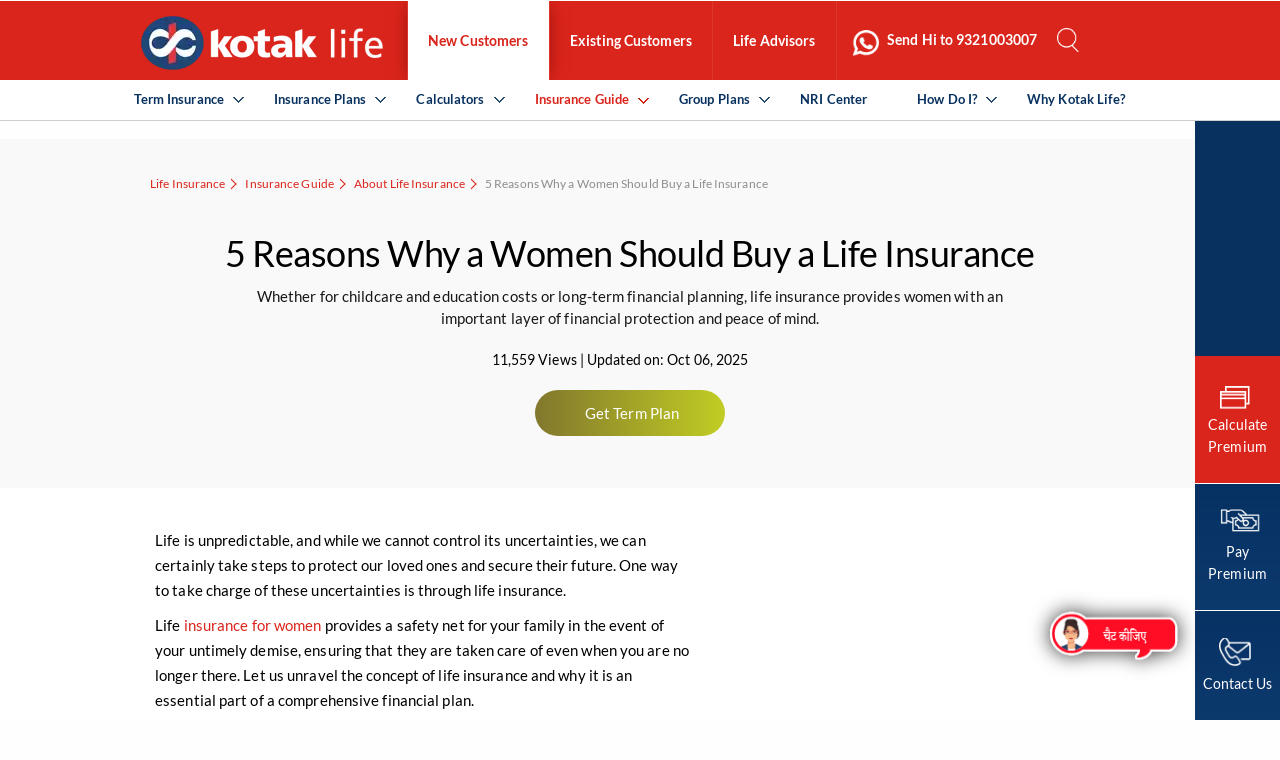

--- FILE ---
content_type: text/html; charset=UTF-8
request_url: https://www.kotaklife.com/insurance-guide/about-life-insurance/5-reasons-why-a-women-should-buy-a-life-insurance
body_size: 42011
content:
<!DOCTYPE HTML>

<html lang="en">
<head>
<meta charset="UTF-8">

<meta name="viewport" content="width=device-width, initial-scale=1" />


<script>
dataLayer = [];
</script>
 <script>
 
window.dataLayer = window.dataLayer || [];

var tvc_uuid = localStorage.getItem('__tvc_uuid'); // get uuid safely

if (tvc_uuid) {
    window.dataLayer.push({
        event: 'tvc_kb_uuid',
        __tvc_uuid: tvc_uuid
    });
}

</script>

<!-- Google Tag Manager -->
<script>

	(function(w,d,s,l,i){w[l]=w[l]||[];w[l].push({'gtm.start':
new Date().getTime(),event:'gtm.js'});var f=d.getElementsByTagName(s)[0],
j=d.createElement(s),dl=l!='dataLayer'?'&l='+l:'';j.async=true;j.src=
'https://www.googletagmanager.com/gtm.js?id='+i+dl;f.parentNode.insertBefore(j,f);
})(window,document,'script','dataLayer','GTM-P27CG8V');
</script>
<!-- End Google Tag Manager -->


<link rel="preconnect" href="https://code.jquery.com">
<link rel="preload" href="https://code.jquery.com/jquery-3.6.0.min.js" as="script">
<!--<script>

window.addEventListener("DOMContentLoaded", function () {

    var __tvc_uuid_expiry_ms = parseInt(localStorage.getItem('__tvc_uuid_expiry_ms'))
        || 1630434600000;

    if (__tvc_uuid_expiry_ms <= (new Date()).getTime() ||
        localStorage.getItem('__tvc_uuid') == null) {

        function receiveMessage(evt) {
            if (evt.origin === 'https://apply.kotak.com/') {

                if (evt.data && evt.data.__tvc_uuid) {

                    var __tvc_uuid = evt.data.__tvc_uuid;
                    localStorage.setItem('__tvc_uuid', __tvc_uuid);

                    var isValid = /^[0-9A-F]{8}-[0-9A-F]{4}-4[0-9A-F]{3}-[89AB][0-9A-F]{3}-[0-9A-F]{12}-[0-9]+$/i
                        .test(__tvc_uuid);

                    if (isValid) {
                        localStorage.setItem('__tvc_uuid_expiry_ms', evt.data.__tvc_uuid_expiry_ms);
                    }

                    if (evt.data.reset === true && evt.data.__tvc_uuid_reset_script_path) {
                        let reset_tvc_uuid_element = document.createElement("script");
                        reset_tvc_uuid_element.src = evt.data.__tvc_uuid_reset_script_path;
                        document.head.appendChild(reset_tvc_uuid_element);
                    }
                }
            }
        }

        window.addEventListener('message', receiveMessage, false);

        // Now iframe will exist
        var iframe = document.getElementById('__tvc_uuid_frame');
        if (iframe) {
            iframe.src = 'https://apply.kotak.com/crossell/cdomain/centralScript.htm';
        } else {
            console.error("ERROR: Missing iframe with id='__tvc_uuid_frame'");
        }
    }
});

</script>-->
   <script>
       var __tvc_uuid_expiry_ms = parseInt(localStorage.getItem('__tvc_uuid_expiry_ms'))
           || 1630434600000; 
       if (__tvc_uuid_expiry_ms <= (new Date()).getTime() ||
           localStorage.getItem('__tvc_uuid') == null) {
           function receiveMessage(evt) {
               if (evt.origin === 'https://apply.kotak.com/') {
                   if (evt.data && evt.data.__tvc_uuid) {
                       var __tvc_uuid = evt.data.__tvc_uuid;
                       localStorage.setItem('__tvc_uuid', __tvc_uuid);
                       var isValid =
                           /^[0-9A-F]{8}-[0-9A-F]{4}-4[0-9A-F]{3}-[89AB][0-9A-F]{3}-[0-9A-F]{12}-[0-9]+$/i
                               .test(__tvc_uuid);
                       if (isValid) {
                           localStorage.setItem('__tvc_uuid_expiry_ms',
                               evt.data.__tvc_uuid_expiry_ms);
                       }
                       if (evt.data.reset === true &&
                           evt.data.__tvc_uuid_reset_script_path) {
                           let reset_tvc_uuid_element =
                               document.createElement("script");
                           reset_tvc_uuid_element.setAttribute("src",
                               (evt.data.__tvc_uuid_reset_script_path));
                           document.head.appendChild(reset_tvc_uuid_element);
                       }
                   }
               }
           }
           window.addEventListener('message', receiveMessage, false);
           document.getElementById('__tvc_uuid_frame').src =
               'https://apply.kotak.com/crossell/cdomain/centralScript.htm';
       }
   </script>
   



<script>

var nv=nv||function(){(window.nv.q=window.nv.q||[]).push(arguments)};nv.l=new Date;var notify_visitors=notify_visitors||function(){var t={initialize:!1,ab_overlay:!1,async:!0,on_load:!1,auth:{bid_e:"08DD26F697E6AA46F8057CEE12F8B0D9",bid:"9163",t:"420"}};return t.data={bid_e:t.auth.bid_e,bid:t.auth.bid,t:t.auth.t,iFrame:window!==window.parent,trafficSource:document.referrer,link_referrer:document.referrer,pageUrl:document.location,path:location.pathname,domain:location.origin,gmOffset:60*(new Date).getTimezoneOffset()*-1,screenWidth:screen.width,screenHeight:screen.height,isPwa:window.matchMedia&&window.matchMedia("(display-mode: standalone)").matches?1:0},t.options=function(e){if(t._option={ab_overlay:!1,async:!0,on_load:!1,cookie_domain:null},e&&"object"==typeof e)for(var n in t._option)void 0!==e[n]&&(t[n]=e[n]);else console.log("Not a valid option")},t.tokens=function(e){t.data.tokens=e&&"object"==typeof e?JSON.stringify(e):""},t.ruleData=function(e){t.data.ruleData=e&&"object"==typeof e?JSON.stringify(e):""},t.cookies=function(e){t.data.cookies=e&&(Array.isArray(e)||"all"===e)?e:[]},t.getParams=function(e){var url=window.location.href.toLowerCase(),e=e.replace(/[\[\]]/g,"\\$&").toLowerCase();var t=new RegExp("[?&]"+e+"(=([^&#]*)|&|#|$)").exec(url);return t&&t[2]?decodeURIComponent(t[2].replace(/\+/g," ")):""},t.init=function(){if("complete"!=document.readyState&&t.on_load){if(window.addEventListener)window.addEventListener("load",t._init);else if(window.attachEvent)return window.attachEvent("onload",t._init)}else t._init()},t._init=function(){if(t.auth&&!t.initialize&&(t.data.storage=t.browserStorage(),t.data.cookieData=t.filterCookies(t.data.cookies),t.cookie_domain&&(t.data.cookieDomain=t.cookie_domain),t.js_callback="nv_json1",!t.data.iFrame&&"noapi"!==t.getParams("nvcheck"))){var n="?";if(t.ab_overlay){var o=document.createElement("style"),i="body{opacity:0 !important;filter:alpha(opacity=0) !important;background:none !important;}",a=document.getElementsByTagName("head")[0];o.setAttribute("id","_nv_hm_hidden_element"),o.setAttribute("type","text/css"),o.styleSheet?o.styleSheet.cssText=i:o.appendChild(document.createTextNode(i)),a.appendChild(o),setTimeout(function(){var t=this.document.getElementById("_nv_hm_hidden_element");if(t)try{t.parentNode.removeChild(e)}catch(e){t.remove()}},2e3)}for(var r in t.data)t.data.hasOwnProperty(r)&&(n+=encodeURIComponent(r)+"="+encodeURIComponent(t.data[r])+"&");t.load("https://ext-api.notifyvisitors.com/ext/v1/settings"+n),t.initialize=!0}},t.browserStorage=function(){var e={session:t.storage("sessionStorage"),local:t.storage("localStorage")};return JSON.stringify(e)},t.storage=function(e){var t={};return window[e]&&window[e].length>0&&Object.keys(window[e]).forEach(function(n){-1!==n.indexOf("_nv_")&&(t[n]=window[e][n])}),t},t.filterCookies=function(e){e=e||[];var t=[];if(document&&document.cookie){var n=document.cookie.split(";");"all"===e&&(t=n),Array.isArray(e)&&n&&n.length>0&&(t=n.filter(function(t){var n=t.trim().split("=")[0];return-1!==e.indexOf(n)||0===n.indexOf("_nv_")}))}return t.join(";")},t.load=function(e){var n=document,o=n.createElement("script");o.type="text/javascript",o.async=t.async,o.src=e,n.body?n.body.appendChild(o):n.head.appendChild(o)},t}();    notify_visitors.options({      ab_overlay: false,    on_load: false   });notify_visitors.init();

</script>       
<script>(function(w,d,t,r,u){var f,n,i;w[u]=w[u]||[],f=function(){var o={ti:"23006824"};o.q=w[u],w[u]=new UET(o),w[u].push("pageLoad")},n=d.createElement(t),n.src=r,n.async=1,n.onload=n.onreadystatechange=function(){var s=this.readyState;s&&s!=="loaded"&&s!=="complete"||(f(),n.onload=n.onreadystatechange=null)},i=d.getElementsByTagName(t)[0],i.parentNode.insertBefore(n,i)})(window,document,"script","//bat.bing.com/bat.js","uetq");</script>
  <META  HTTP-EQUIV="Pragma" CONTENT="no-cache">
<META HTTP-EQUIV="Expires" CONTENT="-1">
<!-- Meta Configuration Start Here -->
	
<meta name="description" content="Discover why women should consider buying life insurance. Learn about the benefits and secure your future. Protect your loved ones today.
" />
<title>5 Reasons for Buying a Life Insurance for Women</title>
	
	<link rel="canonical" href="https://www.kotaklife.com/insurance-guide/about-life-insurance/5-reasons-why-a-women-should-buy-a-life-insurance" />
<!-- Meta Configuration End Here -->
 
<meta property="og:title" content="5 Reasons for Buying a Life Insurance for Women"/>
<meta property="og:description" content="Discover why women should consider buying life insurance. Learn about the benefits and secure your future. Protect your loved ones today.
"/>

<meta property="og:type" content="website"/>
<meta property="og:site_name" content="Kotak Life"/>
<!--<meta property="og:image" content=""/>-->
<meta property="og:image" content="assets/images/uploads/insurance-guides/articles/insurance-guide0117.jpg"/>

<meta property="og:url" content="https://www.kotaklife.com/insurance-guide/about-life-insurance/5-reasons-why-a-women-should-buy-a-life-insurance"/>

<meta property="twitter:title" content="5 Reasons for Buying a Life Insurance for Women"/>
<meta property="twitter:description" content="Discover why women should consider buying life insurance. Learn about the benefits and secure your future. Protect your loved ones today.
"/>
<meta property="twitter:card" content="summary"/>
<!--<meta property="twitter:image" content=""/>-->
<meta property="twitter:image" content="assets/images/uploads/insurance-guides/articles/insurance-guide0117.jpg"/>

<meta property='fb:app_id' content="1940090586308141" />
<meta http-equiv="Content-Type" content="text/html; charset=utf-8" />
<meta http-equiv="Content-Encoding" content="gzip"/>


<link rel="preconnect" href="https://stackpath.bootstrapcdn.com"/>

<link rel="preconnect" href="https://cdnjs.cloudflare.com"/>

<link rel="preconnect" href="https://www.googletagmanager.com"/>

<link rel="preconnect" href="https://ext-api.notifyvisitors.com">



<link rel="preconnect" href="https://fonts.googleapis.com" crossorigin>


<script src="https://code.jquery.com/jquery-3.6.0.min.js"></script>
 <link rel="alternate" media="only screen and (max-width: 640px)" href="https://www.kotaklife.com/">
 
<!--<meta name="robots" content="noarchive">-->
  <style>
    .custom-icon {
      position: fixed;
      right: 0;
      bottom: 0;
      padding-right: 8%;
	  padding-bottom: 40px;
      <!--width: 60px;-->
      cursor: pointer;
    }
  </style>
<link id="fav" rel="shortcut icon" href="assets/images/favicon.png" />
<base href="https://www.kotaklife.com/"/>
<link rel="stylesheet" href="assets/css/milligram_custom.css" as="style"/>
<!--<link rel="preload" href="assets/css-home/reset.css" as="style"/>-->
<link rel="preload" href="https://cdnjs.cloudflare.com/ajax/libs/jScrollPane/2.0.20/style/jquery.jscrollpane.min.css"   as="style" onload="this.onload=null;this.rel='stylesheet'" type="text/css" />
        <noscript>
        <link href="https://cdnjs.cloudflare.com/ajax/libs/jScrollPane/2.0.20/style/jquery.jscrollpane.min.css" rel="stylesheet"/>
    </noscript>
       
   
            <link rel="preload" href="https://cdnjs.cloudflare.com/ajax/libs/jqueryui/1.14.1/themes/base/jquery-ui.min.css"   as="style" onload="this.onload=null;this.rel='stylesheet'" type="text/css" />
        <noscript>
        <link href="https://cdnjs.cloudflare.com/ajax/libs/jqueryui/1.14.1/themes/base/jquery-ui.min.css" rel="stylesheet"/>
    </noscript>
       
   
            <link rel="preload" href="https://cdnjs.cloudflare.com/ajax/libs/fancybox/3.2.5/jquery.fancybox.min.css"   as="style" onload="this.onload=null;this.rel='stylesheet'" type="text/css" />
        <noscript>
        <link href="https://cdnjs.cloudflare.com/ajax/libs/fancybox/3.2.5/jquery.fancybox.min.css" rel="stylesheet"/>
    </noscript>
       
   
            <link rel="preload" href="https://cdn.jsdelivr.net/npm/slick-carousel@1.8.1/slick/slick.min.css"   as="style" onload="this.onload=null;this.rel='stylesheet'" type="text/css" />
        <noscript>
        <link href="https://cdn.jsdelivr.net/npm/slick-carousel@1.8.1/slick/slick.min.css" rel="stylesheet"/>
    </noscript>
       
   
            <link rel="preload" href="assets/css/style.css"   as="style" onload="this.onload=null;this.rel='stylesheet'" type="text/css" />
        <noscript>
        <link href="assets/css/style.css" rel="stylesheet"/>
    </noscript>
       
   
            <link rel="preload" href="assets/css/media.css"   as="style" onload="this.onload=null;this.rel='stylesheet'" type="text/css" />
        <noscript>
        <link href="assets/css/media.css" rel="stylesheet"/>
    </noscript>
       
   
            <!--[if IE 8]> 
<link href="assets/css/IE8.css" rel="stylesheet" type="text/css" />
<![endif]-->
<script>
document.createElement('header');
document.createElement('nav');
document.createElement('section');
document.createElement('article');
document.createElement('aside');
document.createElement('footer');
</script>
 
        <script type="application/ld+json">

 
</script>
   <!-- <script src='//cdnt.netcoresmartech.com/smartechclient.js'></script>
<script>smartech('create','ADGMOT35CHFLVDHBJNIG50K96AJCF13KHOR2VLE8SMI05KBMC6GG','tin');
smartech('register', '36f581d81527588f40d0fef16a0e6df8');
smartech('identify','');
smartech('dispatch',1,{});
</script> -->
<script type= "text/javascript"> 




var a = document.createElement("script");
a.type = "text/javascript";
a.async = !0;
  //a.src = "//cdn25.lemnisk.co/ssp/st/6494.js";
	//a.src = "//cdn25.lemnisk.co/ssp/st/6238.js";			
	var b = document.getElementsByTagName("script")[0];
b.parentNode.insertBefore(a, b);
</script>

</head>

<body  class="">
<script>
		let page_name= "Kotak Life Insurance";
		 console.log("PageName"+page_name);
		lmSMTObj.page({
		        "pageProps": {
		            "name": page_name
		        }
		    },
		    function () {}
		);
		 </script>
<!-- Google Tag Manager (script) -->
<noscript><iframe src="https://www.googletagmanager.com/ns.html?id=GTM-P27CG8V" title="google-tag-magager" height="0" width="0" style="display:none;visibility:hidden"></iframe></noscript>
<!-- End Google Tag Manager (script) -->
<iframe  title="iframe section" width="1" height="1" id="__tvc_uuid_frame"></iframe>
﻿<style>
.new-select{font-size:28px !important; text-align:left !important; font-weight:600 !important; color:#ed3237 !important; margin-bottom:3rem; border-bottom:1px dashed #707070 !important; padding-bottom: 1rem; letter-spacing:0.3px; }
.custom-icon{z-index:1 !important;bottom:47px !important;}
  .dd-none{display:none}.dd-block{display:block!important}@media screen and (max-width:1024px){.only-mob{display:block!important}.only-desktop{display:none!important}.only-mob{height:calc(100vh - 66px);background:#fff;overflow-y:scroll;width:100%;display:block;background:#fff}}.accordion-section-title{width:100%;padding:15px}.accordion-section-title.active{background-color:#fff}.accordion-section-title{margin:0;background:#dfdfe0;border-bottom:1px solid #fff;color:#08315f;font-size:13px;float:left;font-family:Lato-Bold;padding:20px 0;font-weight:300;letter-spacing:.01em;line-height:1;padding:15px 14px;transition:all linear .5s;text-decoration:none}.accordion-section:last-child .accordion-section-title{border-bottom:none}.accordion-section-content{padding:15px;display:none}.accordion-section-title{position:relative!important}.accordion-section-title a{color:#08315f}.accordion-section-title a:hover{color:#da251c}.accordion-section-title:before{width:10px;height:1px;background:#08315f;content:'';display:block;position:absolute;right:19px;top:57%;-webkit-transform:rotate(-48deg);-webkit-transition:all ease .5s}.accordion-section-title:after{width:10px;height:1px;background:#08315f;content:'';display:block;position:absolute;right:25px;top:57%;-webkit-transform:rotate(50deg);-webkit-transition:all ease .5s}.accordion-section-title.active:before{width:10px;height:1px;background:#08315f;content:'';display:block;position:absolute;right:19px;top:57%;-webkit-transform:rotate(50deg);-webkit-transition:all ease .5s}.accordion-section-title.active:after{width:10px;height:1px;background:#08315f;content:'';display:block;position:absolute;right:25px;top:57%;-webkit-transform:rotate(130deg);-webkit-transition:all ease .5s}.accordion-section-title:hover{color:#da251c}.accordion:before{display:none}.accordion:after{display:none}.why-anc-menu a{color:#5e6061;font-size:1.4em;font-family:Lato-Bold;font-weight:400;margin:0;float:left;width:100%;padding:10px 0;border-top:1px solid #dfdfe0}.why-anc-menu a:hover{color:#da251c}.why-anc-menu img{display:none}.term-acc:hover{background-color:#fff}.term-acc:after{display:none}.term-acc:before{display:none}.custom-icon{padding-bottom:0!important;padding-right:0!important;filter:drop-shadow(0 0 10px #333);right:30px;bottom:65px;cursor:pointer}.btn-life{padding:0 30px!important;background:#da251c!important;font-size:1.4em!important;text-transform:uppercase!important;border-radius:30px!important;border:none!important;display:table!important;color:#fff!important;letter-spacing:1px!important;transition:all ease .5s;-webkit-transition:all ease .5s;-moz-transition:all ease .5s;-o-transition:all ease .5s;line-height:50px!important;height:50px!important}.btn-life:hover{background:#fc453c!important}btn-life{padding:0 30px!important;background:#da251c!important;font-size:1.4em!important;text-transform:uppercase!important;border-radius:30px!important;border:none!important;display:table!important;color:#fff!important;letter-spacing:1px!important;transition:all ease .5s;-webkit-transition:all ease .5s;-moz-transition:all ease .5s;-o-transition:all ease .5s;line-height:50px!important;height:50px!important}.btn-life:hover{background:#fc453c!important}.rhsFixed_nav-new{bottom:-22px}ul.fixedUL-new li{height:0!important}.tv-pad{position:absolute;right:10px;top:2px}.tv-pad-mobile{position:absolute;right:14px;bottom:20%;left:44%}.tv-pad-footer{position:absolute;right:36%;top:58%;transform:translate(-50%,-50%)}.dd-block{display:block!important}.dis-none{display:none}.rem-buy-cal a.link{padding:12px 20px;text-transform:uppercase;color:#da251c;font-size:12px;border:1px solid #da251c;border-radius:50px;margin:0 10px 0 0;text-align:center;height:50px;line-height:revert}.cross-red{border:1px solid #da2516;border-radius:100%;padding:5px}.rem-buy-cal{padding:10px 15px 65px 15px;-webkit-transition:all ease .5s}.btn-link{padding:12px 15px;color:#08315f!important;font-size:13px;text-decoration:none!important;font-weight:600;background:#dfdfe0;border-bottom:1px solid #fff;display:block;width:100%}.acc-cal-bef::before{display:none!important}.acc-cal-bef::after{display:none!important}.now{color:#5e6061;padding:15px 0;font-weight:400;font-size:15px;opacity:.7;border-bottom:1px solid #ccc}.buy-text{color:#5e6061;font-weight:400;font-size:22px;padding-top:220px}.kotak-e{color:#5e6061;font-size:17px;font-weight:400;padding-left:10px;margin-top:15px}.plan-pure{color:#5e6061;font-size:15px;font-weight:400;margin:15px 0;padding-left:10px}.kotak-plan{margin:20px 0}@media screen and (min-width:767px){.rhsBoxDetailWrap{height:0;top:98%}.rhsBoxDetailWrap{width:98%;right:-1400px}.rhsBoxDetails{background:#ffff;height:390px!important;bottom:0px}.rhsBoxDetailWrap.activate .rhsboxWrap{left:0;width:100%}}.rhsBoxDetailWrap.activate .rhsboxWrap{display:block!important;overflow-x:hidden;left:0;width:100%;overflow-y:hidden}@media (max-width:767px){.rhsboxWrap{padding-top:30px!important}}
.life_join_us .rhsBoxDetails{background:none;}
.life_join_us .jspPane{left: 0 !important;}
</style>
<style>
.tooltip-login {position: relative;display: inline-block;border-bottom: 1px dotted black;}.tooltip-login .tooltiptext-login {visibility: hidden;width: 180px;background-color: black;color: #fff;text-align: center;border-radius: 6px;padding: 5px 0;position: absolute;z-index: 1;right:80px}.tooltip-login:hover .tooltiptext-login {visibility: visible;}
		  @media only screen and (max-width: 480px){
			
			  .accordion-section-titlee:after, .accordion-section-titlee:before, .accordion-section-titlee.active:after, .accordion-section-titlee.active:before{display: none}
  .stickymobilenone{display:none !important}
  
} 
  @media only screen and (max-width: 1024px) {
    ul.fixedUL li {width: 100% !important;}}

ul.second_navUL > li.thirdLevel:last-child .linkAcrd a:after,
    ul.second_navUL > li.thirdLevel:last-child > .arrownone:after {
        content: none !important;
    }
	 @media only screen and (max-width: 480px) {
	.fixedUL{
		padding-left:0 !important;
		margin-bottom:0 !important;
	}
	
	
	 }
	 .bottom-btn {
        position: fixed;
        bottom: 0px;
        left: 50%;
        transform: translateX(-50%);
        width: 100%;
        background-color: #e60000;
        color: #fff;
        border: none;
        padding: 14px;
        font-size: 18px;
        border-radius: 8px;
        cursor: pointer;
        text-align: center;
        z-index: 9999;
    }

    .bottom-btn:hover {
        background-color: #cc0000;
    }

    /* Popup overlay */
    .popup-overlay {
        display: none;
        position: fixed;
        left: 0;
        top: 0;
        width: 100%;
        height: 100%;
        background-color: rgba(0, 0, 0, 0.4);
		z-index: 2;
    }

    /* Popup box */
    .popup-box {
        position: fixed;
        bottom: 48px;
        /* sits above button */
        left: 0;
        width: 100%;
        max-height: 100vh;
        /* limit height to 70% of screen */
        background: #fff;
        border-radius: 16px 16px 0 0;
        box-sizing: border-box;
        overflow-y: auto;
        /* make popup scrollable */
        animation: slideUp 0.3s ease;

        padding: 20px;
        top: 65px;
    }

    .rhsFixed_nav {
        z-index: 2000;
    }

    @keyframes slideUp {
        from {
            transform: translateY(100%);
        }

        to {
            transform: translateY(0);
        }
    }

    /* Close icon */
    .close-btn {
        position: absolute;
        top: 12px;
        right: 16px;
        width: 24px;
        height: 24px;
        cursor: pointer;
    }

    .close-btn img {
        width: 100%;
        height: auto;
    }

    .close-btn {
        margin-top: 10px;
    }

    /* Example content */
    .popup-content {
        margin-top: 40px;
    }

    /* Prevent body scroll when popup open */
    body.no-scroll {
        overflow: hidden;
    }
	.ga_trackkk:after{display: none;}

    @media only screen and (min-width: 768px) {
        .popup-box {
            margin-top: 70px;
            height: 375px;
            left: 15px;
            border-radius: 16px;
			bottom: 40px;
			top: auto;
        }

        .close-btn {
            right: 100px;
        }
		
		
    }
	.accordion-section-contentt{display: block !important}
	.why-anc-menu-term{padding: 0 !important;}
	.why-anc-menu-term a{border-top: none !important;font-family: Lato-Regular !important;font-size: 1.3em;}
	.why-anc-menu-term .menu-buy{font-size: 9px !important;}
		</style>
<header>
<div class="midWrapper">
  <div class="logoW">
    <div class="vCenterWrap"> <a aria-label="Kotak Life Homepage" href="https://www.kotaklife.com/"  class="logo" onClick="dataLayer.push({'event':'event top nav logo', 'category':'top nav', 'action':'logo click','label':'https://www.kotaklife.com/insurance-guide/about-life-insurance/5-reasons-why-a-women-should-buy-a-life-insurance'});">
	<!--img  src="assets/images/kotak-logo.png" alt="Kotak Life Insurance - Logo" title="Kotak Life Insurance - Logo"-->
	<span class="header-logo"> </span>
	</a> </div>
  </div>
  <div class="navWrap">
    <nav>
      <div class="topNavMenu">
        <div class="vCenterWrap"> <a href="switch-customer" class="switchCust" aria-label="Switch customer type on Kotak Life">Switch customer type</a><a href="javascript:void(0);" class="closeMenu" aria-label="Close menu on Kotak Life">Close menu</a></div>
      </div>
		  <div class="only-mob dd-none">
                      <div class="accordion">
                        <div class="accorfion-section">
                         
                        <div class="accordion-section-title" href="#accordion-4">
                                <a data-customer-type="new_customer" class="customer-type" href="insurance-plans" aria-label="Kotak Life Insurance Plans">Insurance Plans</a>
                            </div>
							                            <div id="accordion-4" class="accordion-section-content">
                                <ul class="third_navUL third_navUL3">
                                    <li>
                                        <a itemprop="url" href="term-insurance" data-customer-type="new_customer" class="customer-type" aria-label="Kotak Life Term Insurance Plans"><span itemprop="name">Term Insurance Plans</span></a>
                                        <ul class="third_navUL_subnav">
										<li><a itemprop="url" onclick="productClick(this)" data-tag="kotak-e-term" href="term-insurance/kotak-gen2gen-protect" data-customer-type="new_customer" class="customer-type" aria-label="Kotak Gen2Gen Protect Plan"><span itemprop="name">Kotak Gen2Gen Protect</span></a>
															 <a aria-label="Buy Kotak Gen2Gen Protect Insurance Plan" href="https://www.kotaklife.com/life-insurance-plans/#/buy-kotak-gen2gen-protect?utm_source=g2g_organic&utm_medium=website&utm_campaign=top_menu&utm_term=insurance-guide/about-life-insurance/5-reasons-why-a-women-should-buy-a-life-insurance" class="menu-buy">Buy Online</a>
</li>
                                             <li><a itemprop="url" onclick="productClick(this)" data-tag="kotak-e-term" href="term-insurance/kotak-e-term" data-customer-type="new_customer" class="customer-type" aria-label="Kotak e-Term Plan"><span itemprop="name">Kotak e-Term</span></a>
					 <a href="https://www.kotaklife.com/life-insurance-plans/#/buy-kotak-eterm?utm_source=organic&utm_medium=website&utm_campaign=top_menu&utm_term=insurance-guide/about-life-insurance/5-reasons-why-a-women-should-buy-a-life-insurance" class="menu-buy" aria-label="Buy Kotak Life E-Term Insurance Plan">Get a FREE Quote</a>
					</li>
					<li><a aria-label="Kotak Gen2Gen Protect Plan" itemprop="url" onclick="productClick(this)" data-tag="kotak-e-term-plan-online" href="term-insurance/kotak-signature-term-plan" data-customer-type="new_customer" class="customer-type"><span itemprop="name">Kotak Signature Term Plan</span></a> 
														<a href="https://www.kotaklife.com/life-insurance-plans/#/buy-kotak-eterm?utm_source=kstp_organic&utm_medium=website&utm_campaign=topmenu&utm_term=insurance-guide/about-life-insurance/5-reasons-why-a-women-should-buy-a-life-insurance" class="menu-buy" aria-label="Buy Kotak Gen2Gen Protect Insurance Plan">Buy Online</a>
													</li>
					<!-- <li><a itemprop="url" onclick="productClick(this)" data-tag="kotak-e-term-plan-online" href="term-insurance/kotak-protect-india" data-customer-type="new_customer" class="customer-type"><span itemprop="name">Kotak Protect India</span>-->
                                  					<!-- <li><a itemprop="url" onclick="productClick(this)" data-tag="kotak-saral-jeevan-bima" href="term-insurance/kotak-saral-jeevan-bima" data-customer-type="new_customer" class="customer-type"><span itemprop="name">Kotak Saral Jeevan Bima</span>-->
													<li><a itemprop="url" href="https://www.kotaklife.com/term-insurance/kotak-term-plan" aria-label="Kotak Life Term Plan"><span itemprop="name">Kotak Term Plan </span></a></li>
													<li><a itemprop="url" href="https://www.kotaklife.com/term-insurance/kotak-value-protect" aria-label="Kotak Saral Jeevan Bima Plan"><span itemprop="name">Kotak Value Protect</span></a></li>
													

    
									  <!--<li><a  itemprop="url"  href="insurance-plans/retirement-plans/kotak-lifetime-income-plan"  class=""><span itemprop="name">Kotak Lifetime Income plan</span> </a></li> -->
                                        </ul>
                                        <a aria-label="View all Term Insurance Plans on Kotak Life" itemprop="url" href="term-insurance#terminsuranceplans" data-customer-type="new_customer" class="customer-type viewAll" ><span itemprop="name">View all Term Insurance Plans</span></a>
                                    </li>



                                    <li>
                                        <a aria-label="Kotak Life ULIP Plans" itemprop="url" href="ulip-plans" data-customer-type="new_customer" class="customer-type" aria-label="kotak-life"><span itemprop="name">ULIP Plans</span></a>
                                        <ul class="third_navUL_subnav">
										 <li><a aria-label="kotak-life" itemprop="url" href="ulip-plans/kotak-e-invest-plus" class=""><span itemprop="name">Kotak e-Invest Plus</span> </a>
										 <a aria-label="Invest in Kotak Life ULIP Plan"  href="https://www.kotaklife.com/life-insurance-plans/#/buy-e-invest-ulip-plan-online?utm_source=ulip_organic&utm_medium=website&utm_campaign=top_menu&utm_term=insurance-guide/about-life-insurance/5-reasons-why-a-women-should-buy-a-life-insurance" class="menu-buy">Calculate Returns</a>
					
                                            </li>
                                           
                                            <li><a aria-label="Kotak T.U.L.I.P Plan" itemprop="url" href="ulip-plans/kotak-tulip" class=""><span itemprop="name">Kotak T.U.L.I.P</span> </a>
											
					<a aria-label="Buy Kotak Assured Savings Plan"  href="https://www.kotaklife.com/life-insurance-plans/#/buy-kotak-tulip/landing?utm_source=tulip_organic&utm_medium=website&utm_campaign=top_menu&utm_term=insurance-guide/about-life-insurance/5-reasons-why-a-women-should-buy-a-life-insurance" class="menu-buy">Buy Online</a>
                                            </li>
											 <!--<li><a itemprop="url" href="ulip-plans/kotak-e-invest" data-customer-type="new_customer" class="customer-type" aria-label="Kotak e-Invest Plan"><span itemprop="name">Kotak e-Invest</span></a>
                                            </li>-->
											

                                        </ul>
                                        <a aria-label="View all ULIP Plans on Kotak Life" itemprop="url" data-action="insurance plans" data-event="event sub menu items" data-label="click|View all Ulip Plans" href="ulip-plans#ulipplans" data-customer-type="new_customer" class="customer-type viewAll ga_track" ><span itemprop="name">View all ULIP Plans</span></a>

                                    </li>


                                    <li>
                                        <a aria-label="Kotak Life Savings Plans" itemprop="url" data-action="insurance plans" data-event="event sub menu items" data-label="click|Savings Plans" href="savings-plan" data-customer-type="new_customer" class="customer-type ga_track "><span itemprop="name">Savings Plans</span></a>
                                        <ul class="third_navUL_subnav">


                                           <!-- <li><a itemprop="url" href="savings-plan/kotak-guaranteed-savings-plan-online" data-customer-type="new_customer" class="customer-type"><span itemprop="name">Kotak Guaranteed Savings Plan</span> </a> 
					<a href="buy-kotak-guaranteed-savings-plan-online/#/landing?utm_source=gsp_organic&utm_medium=website&utm_campaign=top_menu" class="menu-buy">Buy Online</a>
                                            <li><a itemprop="url" href="https://www.kotaklife.com/savings-plan/kotak-get-assured-income-now" class="customer-type ga_track"><span itemprop="name">Kotak Get Assured Income Now</span></a></li>-->
											<li><a aria-label="Kotak Assured Savings Plan" data-customer-type="new_customer" class="customer-type" href="savings-plan/kotak-assured-savings-plan" class="arrow">Kotak Assured Savings Plan</a>
						<a aria-label="Buy Kotak Assured Savings Plan" href="life-insurance-plans/#/buy-kotak-assured-savings-plan-online/landing?utm_source=kasp_organic&utm_medium=website&utm_campaign=top_menu&utm_term=insurance-guide/about-life-insurance/5-reasons-why-a-women-should-buy-a-life-insurance" class="menu-buy online-dnone">Buy Online</a>
                        </li>
                        <li><a aria-label="kotak-life" itemprop="url" href="savings-plan/kotak-guaranteed-fortune-builder" data-customer-type="new_customer" class="customer-type"><span itemprop="name">Kotak Guaranteed Fortune Builder</span> </a>
						<a aria-label="Invest in Kotak Guaranteed Fortune Builder Plan" href="https://www.kotaklife.com/life-insurance-plans/#/buy-kotak-guaranteed-fortune-builder?utm_source=kgfb_organic&utm_medium=website&utm_campaign=top_menu&utm_term=insurance-guide/about-life-insurance/5-reasons-why-a-women-should-buy-a-life-insurance" class="menu-buy">Buy Online</a>

                                        </ul>
                                        <a aria-label="View all Savings Plans on Kotak Life" itemprop="url" data-action="insurance plans" data-event="event sub menu items" data-label="click|View all Savings Plans" href="savings-plan#savingsplans" data-customer-type="new_customer" class="customer-type viewAll ga_track"><span itemprop="name">View all Savings Plans</span></a>
                                    </li>



                                  <!--  <li>
                                        <a data-customer-type="new_customer" class="customer-type" itemprop="url"  target="_blank"><span itemprop="name">Guaranteed Wealth Builder Plans</span> </a>
                                        <ul class="third_navUL_subnav">
                                            <li><a data-customer-type="new_customer" class="customer-type" href="savings-plan/kotak-assured-savings-plan" class="arrow">Kotak Assured Savings Plan</a>
						<a href="life-insurance-plans/#/buy-kotak-assured-savings-plan-online/landing?utm_source=kasp_organic&utm_medium=website&utm_campaign=top_menu" class="menu-buy online-dnone">Buy Online</a>
                                            </li>
                                            <li><a itemprop="url" href="savings-plan/kotak-guaranteed-fortune-builder" data-customer-type="new_customer" class="customer-type"><span itemprop="name">Kotak Guaranteed Fortune Builder</span> </a>
					<a href="https://www.kotaklife.com/life-insurance-plans/#/buy-kotak-guaranteed-fortune-builder?utm_source=kgfb_organic&utm_medium=website&utm_campaign=top_menu" class="menu-buy">Buy Online</a>

                                        </ul>
                                        <a itemprop="url" data-action="insurance plans" data-event="event sub menu items" data-label="click|View all Savings Plans" href="guaranteed-wealth-builder/" data-customer-type="new_customer" class="customer-type viewAll ga_track"><span itemprop="name">View all Guaranteed Wealth Builder Plans</span></a>

                                    </li>-->



                                    <li>
                                        <a aria-label="Kotak Life Retirement Plans" itemprop="url" href="retirement-and-pension-plans" data-customer-type="new_customer" class="customer-type"><span itemprop="name">Retirement Plans</span></a>
                                        <ul class="third_navUL_subnav">
                                         
                                            <li><a aria-label="Kotak Assured Pension Plan" itemprop="url" href="retirement-and-pension-plans/kotak-assured-pension" data-customer-type="new_customer" class="customer-type"><span itemprop="name">Kotak Assured Pension</span></a>
												<a aria-label="Buy Kotak Assured Pension" href="https://www.kotaklife.com/life-insurance-plans/#/buy-kotak-assured-pension?utm_source=kap_organic&utm_medium=website&utm_campaign=top_menu&utm_term=insurance-guide/about-life-insurance/5-reasons-why-a-women-should-buy-a-life-insurance" class="menu-buy">Buy Online</a>
                                            </li>
                                            <li><a itemprop="url" href="retirement-and-pension-plans/kotak-lifetime-income-plan" class="" aria-label="Kotak Lifetime Income Plan"><span itemprop="name">Kotak Lifetime Income Plan</span></a>
						
                                            </li>
											<li><a itemprop="url" href="retirement-and-pension-plans/kotak-confident-retirement-builder" class=""><span itemprop="name">Kotak Confident Retirement Builder </span></a>
													   <a href="https://www.kotaklife.com/life-insurance-plans/#/buy-kotak-confident-retirement-builder?utm_source=kcrb_organic&utm_medium=website&utm_campaign=top_menu&utm_term=insurance-guide/about-life-insurance/5-reasons-why-a-women-should-buy-a-life-insurance" class="menu-buy" onclick="datalayerfunction('click_interaction','new customer','online plans','top_nav','buy online','Kotak Assured Pension','insurance-plans/retirement-plans/kotak-assured-pension','kap_organic','website','top_menu','insurance_plans')" target="_blank">Invest Now</a></li>
                                        </ul>
                                        <a aria-label="View all Retirement Plans on Kotak Life" itemprop="url" data-action="insurance plans" data-event="event sub menu items" data-label="click|View all retirement plans" href="retirement-and-pension-plans#retirementandpensionplans" data-customer-type="new_customer" class="customer-type viewAll ga_track"><span itemprop="name">View all Retirement Plans</span></a>
                                    </li>
									<li>
                                                <a aria-label="Kotak Life Investment Plans" itemprop="url" href="https://www.kotaklife.com/investment-plans" class=" "><span itemprop="name">Investment Plans</span></a>
                                                <ul class="third_navUL_subnav">
                                                   
                                                  
                                                  
                                                </ul>
                                             
                                            </li>



                                    <li>
                                        <a aria-label="Kotak Life Health Plans" itemprop="url" href="insurance-plans/health-plans" data-customer-type="new_customer" class="customer-type"><span itemprop="name">Health Plans</span></a>
                                        <ul class="third_navUL_subnav">
                                            <li>
										  <!-- <a itemprop="url" href="insurance-plans/health-plans/kotak-health-shield" data-customer-type="new_customer" class="customer-type"><span itemprop="name">Kotak Health Shield</span></a>-->
                                                <!--<a  href="buy-health-insurance-online/#/landing?utm_source=organic&utm_medium=website&utm_campaign=top_menu&utm_content=insurance_plans" class="menu-buy">Buy Online</a>-->
                                            </li>
                                        </ul>
                                       <!-- <a itemprop="url" data-action="insurance plans" data-event="event sub menu items" data-label="click|View all retirement plans" href="insurance-plans/health-plans" data-customer-type="new_customer" class="customer-type viewAll ga_track"><span itemprop="name">View all Health Plans</span></a>-->
                                    </li>

                                    <li>
                                        <a aria-label="Kotak Life Rider Solutions" itemprop="url" href="insurance-plans/insurance-plan-riders" data-customer-type="new_customer" class="customer-type"><span itemprop="name">Our Rider Solutions</span> </a>
                                    </li>
                                    <li>
                                        <a aria-label="kotak-life" rel="nofollow" href="/kotakWebBI/" target="_blank"><span itemprop="name">Tools &amp; Calculators</span> </a>
                                        
                                    </li>



                                </ul>
                            </div>
                            <!--<a data-customer-type="new_customer" class="customer-type accordion-section-title term-acc" href="term-insurance">Term Insurance </a>-->
							<div class="accordion-section-title" href="#accordion-1t">
                            <a data-customer-type="new_customer" class="customer-type " href="term-insurance" aria-label="Kotak Life Term Insurance Plans">Term Insurance </a>
                            </div>
                            <div id="accordion-1t" class="accordion-section-content">
                                <ul class="why-anc-menu why-anc-menu-term third_navUL_subnav">
                                    <!--<li><a aria-label="Kotak Life Term Life Insurance Plan" itemprop="url" href="https://www.kotaklife.com/term-insurance" data-customer-type="new_customer" class="customer-type"><span>Term Life Insurance Plan</span></a></li>
                                    <li><a aria-label="1 Crore Term Insurance" itemprop="url" href="https://www.kotaklife.com/term-insurance/1-crore-term-insurance" data-customer-type="new_customer" class="customer-type"><span>1 Crore Term Insurance</span></a>
									<a aria-label="Buy Kotak Life E-Term Insurance Plan" class="menu-buy" href="https://www.kotaklife.com/life-insurance-plans/#/buy-kotak-eterm?utm_source=organic&utm_medium=website&utm_campaign=top_menu&utm_content=1_crore&utm_term=insurance-guide/about-life-insurance/5-reasons-why-a-women-should-buy-a-life-insurance">Check premium</a></li>
                                    <li><a aria-label="kotak-life" itemprop="url" href="https://www.kotaklife.com/term-insurance/2-crore-term-insurance" data-customer-type="new_customer" class="customer-type"><span>2 Crore Term Insurance</span></a>
									<a aria-label="Buy Kotak Life E-Term Insurance Plan" class="menu-buy" href="https://www.kotaklife.com/life-insurance-plans/#/buy-kotak-eterm?utm_source=organic&utm_medium=website&utm_campaign=top_menu&utm_content=2_crore&utm_term=insurance-guide/about-life-insurance/5-reasons-why-a-women-should-buy-a-life-insurance">Check premium</a></li>
                                    <li><a aria-label="Kotak Life Term Plan with Return of Premium" itemprop="url" href="https://www.kotaklife.com/term-insurance/term-plan-with-return-of-premium" data-customer-type="new_customer" class="customer-type"><span>Term Plan with Return of Premium</span></a></li>
                                    <li><a aria-label="Kotak Life Term Insurance Plans for NRI" itemprop="url" href="https://www.kotaklife.com/term-insurance/term-insurance-for-nri" data-customer-type="new_customer" class="customer-type"><span>Term Insurance for NRI</span></a></li>
                                    <li><a aria-label="Kotak Life Term Insurance Plans for Women" itemprop="url" href="https://www.kotaklife.com/term-insurance/term-insurance-for-women" data-customer-type="new_customer" class="customer-type"><span>Term Insurance for Women</span></a>
									<a aria-label="Buy Kotak Life E-Term Insurance Plan" class="menu-buy" href="https://www.kotaklife.com/life-insurance-plans/#/buy-kotak-eterm?utm_source=organic&utm_medium=website&utm_campaign=top_menu&utm_content=term_women&utm_term=insurance-guide/about-life-insurance/5-reasons-why-a-women-should-buy-a-life-insurance"> Buy Online</a></li>
                                    <li><a aria-label="Kotak Life Term Insurance Plans for Smokers" itemprop="url" href="https://www.kotaklife.com/term-insurance/term-insurance-for-smokers" data-customer-type="new_customer" class="customer-type"><span>Term Insurance for Smokers</span></a></li>
                                    <li><a aria-label="Kotak Life Term Insurance Plans for Housewife" itemprop="url" href="https://www.kotaklife.com/term-insurance/term-insurance-for-housewife" data-customer-type="new_customer" class="customer-type"><span>Term Insurance for Housewife</span></a></li>
                                   
                                    <li><a aria-label="Kotak Life Claim Settlement Ratio" itemprop="url" href="https://www.kotaklife.com/term-insurance/claim-settlement-ratio" data-customer-type="new_customer" class="customer-type"><span>Claim Settlement Ratio</span></a></li>
                                    <li><a  aria-label="Kotak Whole Life Insurance Plan" itemprop="url" href="https://www.kotaklife.com/term-insurance/whole-life-insurance" data-customer-type="new_customer" class="customer-type"><span>Whole Life Insurance</span></a></li>-->
									


									<li><a aria-label="Kotak Life Term Life Insurance Plan" itemprop="url" href="https://www.kotaklife.com/term-insurance" data-customer-type="new_customer" class="customer-type"><span>Term Life Insurance Plan</span></a>
											<a aria-label="Buy Kotak Life E-Term Insurance Plan" class="menu-buy" href="https://www.kotaklife.com/life-insurance-plans/#/buy-kotak-eterm?utm_source=organic&utm_medium=website&utm_campaign=top_menu&utm_content=term_insurance&utm_term=insurance-guide/about-life-insurance/5-reasons-why-a-women-should-buy-a-life-insurance">Get Quote</a>
											</li>
                                            <li><a aria-label="1 Crore Term Insurance" itemprop="url" href="https://www.kotaklife.com/term-insurance/1-crore-term-insurance" data-customer-type="new_customer" class="customer-type"><span>1 Crore Term Insurance</span></a>
											<a aria-label="Buy Kotak Life E-Term Insurance Plan" class="menu-buy" href="https://www.kotaklife.com/life-insurance-plans/#/buy-kotak-eterm?utm_source=organic&utm_medium=website&utm_campaign=top_menu&utm_content=1_crore&utm_term=insurance-guide/about-life-insurance/5-reasons-why-a-women-should-buy-a-life-insurance">Get a Free Quote</a>
											</li>
											 <li><a aria-label="1.5 Crore Term Insurance" itemprop="url" href="https://www.kotaklife.com/term-insurance/1-5-crore-term-insurance" data-customer-type="new_customer" class="customer-type"><span>1.5 Crore Term Insurance</span></a>
											 <a aria-label="Buy Kotak Life E-Term Insurance Plan" class="menu-buy" href="https://www.kotaklife.com/life-insurance-plans/#/buy-kotak-eterm?utm_source=organic&utm_medium=website&utm_campaign=top_menu&utm_content=1_5_crore&utm_term=insurance-guide/about-life-insurance/5-reasons-why-a-women-should-buy-a-life-insurance">Buy Online</a>
											 </li>
                                            <li><a aria-label="2 Crore Term Insurance" itemprop="url" href="https://www.kotaklife.com/term-insurance/2-crore-term-insurance" data-customer-type="new_customer" class="customer-type"><span>2 Crore Term Insurance</span></a>
											<a aria-label="Buy Kotak Life E-Term Insurance Plan" class="menu-buy" href="https://www.kotaklife.com/life-insurance-plans/#/buy-kotak-eterm?utm_source=organic&utm_medium=website&utm_campaign=top_menu&utm_content=2_crore&utm_term=insurance-guide/about-life-insurance/5-reasons-why-a-women-should-buy-a-life-insurance">Check Premium</a>
											</li>
											<!--<li><!--<a aria-label="kotak-life" itemprop="url" href="https://www.kotaklife.com/financial-tools-calculators/term-insurance-calculator" class=""><span itemprop="name">Term Insurance Calculator</span></a>-->
											<!--<a aria-label="Buy Kotak Life E-Term Insurance Plan" class="menu-buy" href="https://www.kotaklife.com/life-insurance-plans/#/buy-kotak-eterm?utm_source=organic&utm_medium=website&utm_campaign=top_menu&utm_content=term_insurance_calculator&utm_term=insurance-guide/about-life-insurance/5-reasons-why-a-women-should-buy-a-life-insurance">Calculate Premium</a>
											</li>-->
											
                                         
											<li><a aria-label="Kotak Life Term Insurance Plans for Women" itemprop="url" href="https://www.kotaklife.com/term-insurance/term-insurance-for-women" data-customer-type="new_customer" class="customer-type"><span>Term Insurance for Women</span></a></li>

											
											<li><a aria-label="Kotak Life Term Insurance Plans for Smokers" itemprop="url" href="https://www.kotaklife.com/term-insurance/term-insurance-for-smokers" data-customer-type="new_customer" class="customer-type"><span>Term Insurance for Smokers</span></a></li>
											<li><a aria-label="Kotak Life Term Insurance Plans for Housewife" itemprop="url" href="https://www.kotaklife.com/term-insurance/term-insurance-for-housewife" data-customer-type="new_customer" class="customer-type"><span>Term Insurance for Housewife</span></a>
											<!--<a aria-label="kotak-life" class="menu-buy" href="https://www.kotaklife.com/life-insurance-plans/#/buy-kotak-eterm?utm_source=organic&utm_medium=website&utm_campaign=top_menu&utm_content=term_women&utm_term=insurance-guide/about-life-insurance/5-reasons-why-a-women-should-buy-a-life-insurance"> Buy Online</a>--></li>
											   <li><a aria-label="Kotak Life Term Plan with Return of Premium" itemprop="url" href="https://www.kotaklife.com/term-insurance/term-plan-with-return-of-premium" data-customer-type="new_customer" class="customer-type"><span>Term Plan with Return of Premium</span></a></li>
                                            <li><a aria-label="Kotak Life Claim Settlement Ratio" itemprop="url" href="https://www.kotaklife.com/term-insurance/claim-settlement-ratio" data-customer-type="new_customer" class="customer-type"><span>Claim Settlement Ratio</span></a></li>
                                            <li><a aria-label="Kotak Whole Life Insurance Plan" itemprop="url" href="https://www.kotaklife.com/term-insurance/whole-life-insurance" data-customer-type="new_customer" class="customer-type"><span>Whole Life Insurance</span></a></li>
											<!---new-->
											<li><a aria-label="Kotak Life Term Insurance Plans for Senior Citizen" itemprop="url" href="https://www.kotaklife.com/term-insurance/term-insurance-for-senior-citizens" data-customer-type="new_customer" class="customer-type"><span>Term Insurance for Senior Citizen</span></a></li>
											<li><a aria-label="Kotak Life Term Insurance without Medical Test" itemprop="url" href="https://www.kotaklife.com/term-insurance/term-insurance-without-medical-test" data-customer-type="new_customer" class="customer-type"><span>Term Insurance without Medical Test</span></a></li>
											<li><a aria-label="Kotak Life Zero Cost Term Insurance" itemprop="url" href="https://www.kotaklife.com/term-insurance/zero-cost-term-insurance" data-customer-type="new_customer" class="customer-type"><span>Zero Cost Term Insurance</span></a></li>

											<!--end-->
											
											
                                            <li><a aria-label="Kotak Life Term Insurance Plans for NRI" itemprop="url" href="https://www.kotaklife.com/term-insurance/term-insurance-for-nri" data-customer-type="new_customer" class="customer-type"><span>Term Insurance for NRI</span></a></li>




                                </ul>
                            </div>

                            <!--calculate premium ^-->

                            <div class="accordion-section-title" href="#accordion-12">
                                <a aria-label="Financial Calculators" href="financial-tools-calculators" data-customer-type="new_customer" class="customer-type">Calculators </a>
                            </div>
                            <div id="accordion-12" class="accordion-section-content">
                                <ul class="why-anc-menu">
                                    <li><a aria-label="Kotak Life Term Insurance Calculator" itemprop="url" href="financial-tools-calculators/term-insurance-calculator" target='_blank' class="menu-icon12 ont21 "><span itemprop="name">Term Insurance Calculator</span></a></li>
                    <li><a aria-label="Compound Interest Calculator" itemprop="url" href="financial-tools-calculators/compound-interest-calculator" target='_blank' class="menu-icon c3 "><span itemprop="name">Compound Interest Calculator</span></a></li>
                    <li><a aria-label="ULIP Calculator" itemprop="url" href="financial-tools-calculators/ulip-calculator" target='_blank' class="menu-icon c1 "><span itemprop="name">ULIP Calculator</span></a></li>
                    <li><a aria-label="Retirement Calculator" itemprop="url" href="financial-tools-calculators/retirement-calculator" target='_blank' class="menu-icon c4 "><span itemprop="name">Retirement Calculator</span></a></li>
                    <li><a aria-label="HRA Calculator" itemprop="url" href="financial-tools-calculators/hra-calculator" target='_blank' class="menu-icon c7 "><span itemprop="name">HRA Calculator</span></a></li>
                    <li><a aria-label="Human Life Value Calculator" itemprop="url" href="financial-tools-calculators/human-life-value-calculator" target='_blank' class="menu-icon1 c13 "><span itemprop="name">Human Life Value Calculator</span></a></li>
                    
                    <!--li><a  itemprop="url" href="financial-tools-calculators/income-tax-calculator" target='_blank' class="menu-icon c2 "><span itemprop="name">Income Tax Calculator</span></a></li-->
                    
                    <li><a aria-label="kotak-life" itemprop="url" href="financial-tools-calculators/pension-calculator" target='_blank' class="menu-icon7 c16 "><span itemprop="name">Pension Calculator</span></a></li>
                    <li><a aria-label="SWP Calculator" itemprop="url" href="financial-tools-calculators/swp-calculator" target='_blank' class="menu-icon5 c14 "><span itemprop="name">SWP Calculator</span></a></li>
                    <li><a aria-label="Gratuity Calculator" itemprop="url" href="financial-tools-calculators/gratuity-calculator" target='_blank' class="menu-icon c10 "><span itemprop="name">Gratuity Calculator</span></a></li>
                    <li><a aria-label="SIP Calculator" itemprop="url" href="financial-tools-calculators/sip-calculator" target='_blank' class="menu-icon c5 "><span itemprop="name">SIP Calculator</span></a></li>
                    <li><a aria-label="kotak-life" itemprop="url" href="financial-tools-calculators/bmi-calculator" target='_blank' class="menu-icon c6 "><span itemprop="name">BMI Calculator</span></a></li>
                    <li><a aria-label="PPF Calculator" itemprop="url" href="financial-tools-calculators/ppf-calculator" target='_blank' class="menu-icon c11 "><span itemprop="name">PPF Calculator</span></a></li>
                    <li><a aria-label="kotak-life" itemprop="url" href="financial-tools-calculators/savings-calculator" target='_blank' class="menu-icon8 c17 "><span itemprop="name">Savings Calculator</span></a></li>
                    <li><a aria-label="FD Calculator" itemprop="url" href="financial-tools-calculators/fd-calculator" target='_blank' class="menu-icon c8 "><span itemprop="name">FD Calculator</span></a></li>
                    <li><a aria-label="kotak-life" itemprop="url" href="financial-tools-calculators/investment-calculator" target='_blank' class="menu-icon11 c20 "><span itemprop="name">Investment Calculator</span></a></li>
                    <li><a aria-label="RD Calculator" itemprop="url" href="financial-tools-calculators/rd-calculator" target='_blank' class="menu-icon c9 "><span itemprop="name">RD Calculator</span></a></li>
                    <li><a aria-label="kotak-life" itemprop="url" href="financial-tools-calculators/income-tax-calculator" target='_blank' class="menu-icon10 c19 "><span itemprop="name">Income Tax Calculator</span></a></li>
                    <li><a aria-label="DASS 21 Calculator" itemprop="url" href="financial-tools-calculators/dass-21-calculator" target='_blank' class="menu-icon c12 "><span itemprop="name">DASS 21 Calculator</span></a></li>
                    <li><a aria-label="kotak-life" itemprop="url" href="financial-tools-calculators/nps-calculator" target='_blank' class="menu-icon9 c18 "><span itemprop="name">NPS Calculator</span></a></li>
                    <li><a aria-label="kotak-life" itemprop="url" href="financial-tools-calculators/annuity-calculator" target='_blank' class="menu-icon6 c15 "><span itemprop="name">Annuity Calculator</span></a></li>

                                </ul>
                            </div>

                            <div class="accordion-section-title" href="#accordion-2">
                                <a href="insurance-guide" data-customer-type="new_customer" class="customer-type">Insurance Guide</a>
                            </div>
                            <div id="accordion-2" class="accordion-section-content">
                                <ul class="why-anc-menu">
                                    <li><a aria-label="kotak-life" itemprop="url" href="insurance-guide/about-life-insurance" data-customer-type="new_customer" class="customer-type"><span itemprop="name"> About Life Insurance</span></a></li>
                                    <li><a aria-label="Kotak Life Protection Blogs" itemprop="url" href="insurance-guide/protection" data-customer-type="new_customer" class="customer-type"><span itemprop="name">Protection</span></a></li>
                                    <li><a aria-label="Kotak Life Wealth Creation Blogs" itemprop="url" href="insurance-guide/wealth-creation" data-customer-type="new_customer" class="customer-type"><span itemprop="name">Wealth Creation</span></a></li>
                                    <li class=""><a aria-label="Kotak Life Retirement Blogs" itemprop="url" href="insurance-guide/retirement" data-customer-type="new_customer" class="customer-type"><span itemprop="name">Retirement</span></a></li>
                                    <li><a aria-label="kotak-life" itemprop="url" href="insurance-guide/savingstax" data-customer-type="new_customer" class="customer-type"><span itemprop="name">Savings &amp; Tax</span></a></li>
                                    <li><a aria-label="Kotak Life Government Schemes Blogs" itemprop="url" href="insurance-guide/government-schemes" data-customer-type="new_customer" class="customer-type" target="blank"><span itemprop="name">Government Schemes</span></a></li>
                                    <li><a aria-label="Kotak Life Health Insurance Blogs" itemprop="url" href="insurance-guide/health-insurance" data-customer-type="new_customer" class="customer-type"><span itemprop="name">Health Insurance</span></a></li>
                                    <li><a aria-label="Book Summary" itemprop="url" href="insurance-guide/book-summary" data-customer-type="new_customer" class="customer-type"><span itemprop="name">Book Summary</span></a></li>
                                    <li><a aria-label="Kotak Life Current Affairs" itemprop="url" href="insurance-guide/current-affairs" data-customer-type="new_customer" class="customer-type"><span itemprop="name">Current Affairs</span></a></li>                                    
                                    <li><a aria-label="Wellbeing Corner" itemprop="url" href="happy-you" data-customer-type="new_customer" class="customer-type"><span itemprop="name">Wellbeing Corner</span></a></li>
                                    <li><a aria-label="Kotak Life Glossary" itemprop="url" href="insurance-guide/glossary" data-customer-type="new_customer" class="customer-type"><span itemprop="name">Glossary</span></a></li>
                                    <li><a aria-label="Kotak Life Insurance Stories" itemprop="url" href="insurance-stories" data-customer-type="new_customer" class="customer-type"><span itemprop="name">Insurance Stories</span></a></li>

                                </ul>
                            </div>
                            
                            <div class="accordion-section-title" href="#accordion-5">
                                <a aria-label="Kotak Life Group Plans" href="" data-customer-type="new_customer" class="customer-type">Group Plans</a>
                            </div>
                            <div id="accordion-5" class="accordion-section-content">
                                <ul class="third_navUL third_navUL03">
                                    <li>
                                        <a aria-label="Kotak Life Group Gratuity Leave Encashment" itemprop="url" href="business-solutions/group-gratuity-leave-encashment" data-customer-type="new_customer" class="customer-type"><span itemprop="name">Group Gratuity/Leave Encashment</span></a>
                                        <ul class="third_navUL_subnav">
                                            <li><a aria-label="Kotak Gratuity Group Plan" itemprop="url" href="business-solutions/group-gratuity-leave-encashment/kotak-gratuity-group-plan" data-customer-type="new_customer" class="customer-type"><span itemprop="name">Kotak Gratuity Group Plan</span></a></li>
                                           <!-- <li><a itemprop="url" href="business-solutions/group-gratuity-leave-encashment/kotak-leave-encashment-group-plan" data-customer-type="new_customer" class="customer-type"><span itemprop="name">Kotak Leave Encashment Group Plan</span></a></li>-->
                                        </ul>
                                        <a aria-label="View all Group Gratuity Leave Encashment plans on Kotak Life" itemprop="url" href="business-solutions/group-gratuity-leave-encashment" data-customer-type="new_customer" class="customer-type viewAll"><span itemprop="name">View all Group Gratuity/Leave Encashment plans</span></a>
                                    </li>
                                    <li>
                                        <a aria-label="Kotak Life Group Superannuation Plan" itemprop="url" href="/business-solutions/group-superannuation" data-customer-type="new_customer" class="customer-type"><span itemprop="name">Group Superannuation</span></a>
                                        <ul class="third_navUL_subnav">
                                            <li><a aria-label="Kotak Life Kotak Secure Return Superannuation Plan" itemprop="url" href="/business-solutions/group-superannuation/kotak-secure-return-superannuation-plan" data-customer-type="new_customer" class="customer-type"><span itemprop="name">Kotak Secure Return Superannuation Plan</span></a></li>
                                           <!-- <li><a itemprop="url" href="/business-solutions/group-superannuation/kotak-superannuation-group-plan-ii" data-customer-type="new_customer" class="customer-type"><span itemprop="name">Kotak Superannuation Group Plan – II</span></a></li>-->
                                        </ul>
                                        <a aria-label="View all Group Superannuation Plans on Kotak Life" itemprop="url" href="business-solutions/group-superannuation" data-customer-type="new_customer" class="customer-type viewAll"><span itemprop="name">View all Group Superannuation plans</span></a>
                                    </li>
                                    <li>
                                        <a aria-label="Kotak Life Group Term" itemprop="url" href="business-solutions/group-term" data-customer-type="new_customer" class="customer-type"><span itemprop="name">Group Term</span></a>
                                        <ul class="third_navUL_subnav">
                                            <li><a aria-label="Kotak Life Kotak Term Group Plan" itemprop="url" href="business-solutions/group-term/kotak-term-group-plan" data-customer-type="new_customer" class="customer-type"><span itemprop="name">Kotak Term Group Plan</span></a></li>
                                            <!-- <li><a  itemprop="url"  href="group-plans/group-term/kotak-group-secure" class=""><span itemprop="name">Kotak Group Secure</span></a></li> -->
                                        </ul>
                                        <a aria-label="View all Group Term Plans on Kotak Life" itemprop="url" href="business-solutions/group-term" data-customer-type="new_customer" class="customer-type viewAll"><span itemprop="name">View all Group Term plans</span></a>
                                    </li>
                                    <li>
                                        <a aria-label="Kotak Life Group Credit Plan" itemprop="url" href="business-solutions/group-credit" data-customer-type="new_customer" class="customer-type"><span itemprop="name">Group Credit</span></a>
                                        <ul class="third_navUL_subnav">
                                            <li><a aria-label="Kotak Life Complete Cover Group Plan" itemprop="url" href="business-solutions/group-credit/kotak-complete-cover-group-plan" data-customer-type="new_customer" class="customer-type"><span itemprop="name">Kotak Complete Cover Group Plan</span></a></li>
                                            <li><a aria-label="Kotak Group Assure Plan" itemprop="url" href="business-solutions/group-credit/kotak-group-assure" data-customer-type="new_customer" class="customer-type"><span itemprop="name">Kotak Group Assure</span></a></li>
                                        </ul>
                                        <a aria-label="View all Group Credit plans on Kotak Life" itemprop="url" href="business-solutions/group-credit" data-customer-type="new_customer" class="customer-type viewAll"><span itemprop="name">View all Group Credit plans</span></a>
                                    </li>
                                </ul>
                            </div>
							<div class="accordion-section-title accordion-section-titlee" href="#accordion-13">
                                <a aria-label="NRI" data-customer-type="new_customer" class="customer-type" href="nri-center">NRI Center</a>
                            </div>
							
                            <div class="accordion-section-title" href="#accordion-6">
                                <a aria-label="How Do I?" data-customer-type="new_customer" class="customer-type" href="how-do-i">How Do I?</a>
                            </div>
                            <div id="accordion-6" class="accordion-section-content">
                                <ul class="third_navUL third_navUL03">
                                    <li><a aria-label="Pay My Premium" itemprop="url" href="how-do-i/pay-my-premium" data-customer-type="new_customer" class="customer-type"><span itemprop="name">Pay My Premium</span></a></li>
                                    <li><a aria-label="File a Claim" itemprop="url" target="_blank" href="how-do-i/individual-claim" data-customer-type="new_customer" class="customer-type"><span itemprop="name">File a Claim</span></a></li>
                                    <li><a aria-label="Manage My Policy" itemprop="url" href="how-do-i/manage-my-policy" data-customer-type="new_customer" class="customer-type"><span itemprop="name">Manage My Policy</span></a></li>
                                    <li><a aria-label="Download Application Forms" itemprop="url" href="how-do-i/download-application-form" data-customer-type="new_customer" class="customer-type"><span itemprop="name">Download Application Forms</span></a></li>
                                    <li><a aria-label="Get Policy Brochure" itemprop="url" href="how-do-i/get-policy-brochure" data-customer-type="new_customer" class="customer-type"><span itemprop="name">Get Policy Brochure</span></a></li>
                                    <li><a aria-label="Kotak Life Check Policy Document Specimen" itemprop="url" href="how-do-i/check-policy-document-specimen" data-customer-type="new_customer" class="customer-type"><span itemprop="name">Check Policy Document Specimen</span></a></li>
                                    <li><a aria-label="kotak-life" itemprop="url" href="how-do-i/fund-update" data-customer-type="new_customer" class="customer-type"><span itemprop="name">Browse Fund Updates</span></a></li>
                                    <li><a aria-label="Track My Proposal Status" itemprop="url" href="how-do-i/understand-stages-of-application" data-customer-type="new_customer" class="customer-type"><span itemprop="name">Track My Proposal Status</span></a></li>
                                    <li><a aria-label="kotak-life" itemprop="url" href="how-do-i/apply-for-life-insurance-plan" data-customer-type="new_customer" class="customer-type"><span itemprop="name">Apply for a Life Insurance Plan</span></a></li>
                                    <li><a aria-label="Locate a branch" itemprop="url" href="how-do-i/locate-kotak-branches" data-customer-type="new_customer" class="customer-type"><span itemprop="name">Locate a Kotak Life branch</span></a></li>
                                    <li><a aria-label="Download statements" itemprop="url" rel="nofollow" href="https://customer.kotaklifeinsurance.com/cp/downloadfinancialstatements.aspx" data-customer-type="new_customer" class="customer-type" target="blank"><span itemprop="name">Download statements</span></a></li>
                                    <li><a aria-label="Verify My Life Advisor" itemprop="url" href="how-do-i/verify-life-advisor" data-customer-type="new_customer" class="customer-type"><span itemprop="name">Verify My Life Advisor</span></a></li>
                                    <li><a aria-label="Register for ECS" itemprop="url" href="how-do-i/registerfor-ecs" data-customer-type="new_customer" class="customer-type"><span itemprop="name">Register for ECS</span></a></li>
                                    <li><a aria-label="Kotak Life Policy FAQs" itemprop="url" href="insurance-guide/policy-faqs" data-customer-type="new_customer" class="customer-type"><span itemprop="name">Policy FAQs</span></a></li>
                                    <li><a aria-label="Kotak Life Check My Policy Annexures" itemprop="url" href="https://www.kotaklife.com/how-do-i/check-my-policy-document-annexures" data-customer-type="new_customer" class="customer-type" class="menu-icon hd5 "><span itemprop="name">Check My Policy Annexures</span></a></li>
									<li><a aria-label="Kotak Life Get Customer Information Sheet" itemprop="url" href="https://www.kotaklife.com/how-do-i/get-customer-information-sheet" data-customer-type="new_customer" class="customer-type "  ><span itemprop="name">Get Customer Information Sheet</span></a></li>
									<li><a itemprop="url" href="https://www.kotaklife.com/how-do-i/register-a-complaint" class="customer-type "><span itemprop="name">Register a Complaint</span></a></li>

                                </ul>
                            </div>
                            
                            
                            
                            
                            
                            
                            <div class="accordion-section-title" href="#accordion-1">
                                <a aria-label="Kotak Life Why Kotak Life?" data-customer-type="new_customer" class="customer-type" href="why-kotak-life">Why Kotak Life?</a>
                            </div>
                            <div id="accordion-1" class="accordion-section-content">
                                <ul class="why-anc-menu">
                                    <li><a aria-label="kotak-life" itemprop="url" href="why-kotak-life/about-us" data-customer-type="new_customer" class="customer-type"><span>About Us</span></a></li>
                                    <li><a aria-label="Kotak Life Corporate Governance" itemprop="url" href="why-kotak-life/corporate-governance" data-customer-type="new_customer" class="customer-type"><span>Corporate Governance</span></a></li>
                                    <li><a aria-label="Kotak Life CSR" itemprop="url" href="why-kotak-life/csr" data-customer-type="new_customer" class="customer-type"><span>CSR</span></a></li>
                                    <li><a aria-label="Kotak Life Media Center" itemprop="url" href="why-kotak-life/media-center" data-customer-type="new_customer" class="customer-type"><span>Media Center</span></a></li>
                                    <li><a aria-label="Career on Kotak Life" itemprop="url" href="why-kotak-life/career" data-customer-type="new_customer" class="customer-type"><span>Career</span></a></li>
                                    <li><a aria-label="Join Kotak Life" rel="nofollow" itemprop="url" href="https://kotaklifeinsurance.darwinbox.in/ms/candidate/careers" data-customer-type="new_customer" class="customer-type"><span>Join Us</span></a></li>
                                </ul>
                            </div>
							 
                            <div class="accordion-section-title active" href="#accordion-16">
                                <a data-customer-type="new_customer" class="customer-type" href="why-kotak-life">Our Popular Selling Plans</a>
                            </div>
                            <div id="accordion-16" class="accordion-section-content accordion-section-contentt displayacc">
                                <ul class="why-anc-menu">
								
                                    <li><a class="arrownewflex" href="https://www.kotaklife.com/life-insurance-plans/#/buy-kotak-eterm?utm_source=organic&utm_medium=website&utm_campaign=mobile_sub_menu&utm_term=insurance-guide/about-life-insurance/5-reasons-why-a-women-should-buy-a-life-insurance ">  Buy Kotak e-Term<img class="circleblue" src="assets/images/newtermimg/redirection.svg" alt="redirection"></a></li>
                <li><a class="arrownewflex" href="https://www.kotaklife.com/life-insurance-plans/#/buy-e-invest-ulip-plan-online?utm_source=ulip_organic&utm_medium=website&utm_campaign=mobile_sub_menu&utm_term=insurance-guide/about-life-insurance/5-reasons-why-a-women-should-buy-a-life-insurance">Buy Kotak e-Invest Plus<img class="circleblue" src="assets/images/newtermimg/redirection.svg" alt="redirection"></a></li>
                <li><a class="arrownewflex" href="https://www.kotaklife.com/life-insurance-plans/#/buy-kotak-assured-savings-plan-online/landing?utm_source=kasp_organic&utm_medium=website&utm_campaign=mobile_sub_menu&utm_term=insurance-guide/about-life-insurance/5-reasons-why-a-women-should-buy-a-life-insurance">  Buy Kotak Assured Savings Plan<img class="circleblue" src="assets/images/newtermimg/redirection.svg" alt="redirection"></a></li>
                <li><a class="arrownewflex" href="https://www.kotaklife.com/life-insurance-plans/#/buy-kotak-assured-pension?utm_source=kap_organic&utm_medium=website&utm_campaign=mobile_sub_menu&utm_term=insurance-guide/about-life-insurance/5-reasons-why-a-women-should-buy-a-life-insurance ">    Buy Kotak Assured Pension<img class="circleblue" src="assets/images/newtermimg/redirection.svg" alt="redirection"></a></li>
                                </ul>
                            </div>
							
                        </div>
                    </div>
					
                		<!--Mobile New Customer End-->

		<!--Mobile Existing Customer Start-->
                                <!--Mobile Existing Customer End-->
		<!--Mobile Life Advisor Start-->
				<!--Mobile Life Advisor End-->
      </div>





	  <!--Desktop New Customer Menu Start-->
	  <ul class="navUL only-desktop">
        <li><a aria-label="Swtich to Kotak Life New Customers" href="https://www.kotaklife.com/" data-customer-type="new_customer"  class="customer-type selected" onClick="dataLayer.push({'event':'event top menu', 'category':'New Customers', 'action':'top nav click','label':'https://www.kotaklife.com/insurance-guide/about-life-insurance/5-reasons-why-a-women-should-buy-a-life-insurance'});">New Customers</a>
		            <div class="second_navWrap">
           <ul class="second_navUL second_navUL_new">
                               <li class="thirdLevel  ">
                                    <div class="linkAcrd"><span itemscope="" itemtype="http://schema.org/SiteNavigationElement"><a class="ga_track" data-action="Term Insurance" data-label="click" data-event="event sub menu" itemprop="url" href="https://www.kotaklife.com/term-insurance"><span itemprop="name">Term Insurance</span></a></span>
                                        <div class="mobNavArrow"></div>
                                    </div>
                                    <div class="third_navWrap">
                                        <ul class="third_navUL third_navUL4">
                                            <li><a aria-label="Kotak Life Term Life Insurance Plan" itemprop="url" href="https://www.kotaklife.com/term-insurance" class="  "><span itemprop="name">Term Life Insurance Plan</span></a>
											<a aria-label="Buy Kotak Life E-Term Insurance Plan" class="menu-buy" href="https://www.kotaklife.com/life-insurance-plans/#/buy-kotak-eterm?utm_source=organic&utm_medium=website&utm_campaign=top_menu&utm_content=term_insurance&utm_term=insurance-guide/about-life-insurance/5-reasons-why-a-women-should-buy-a-life-insurance">Get Quote</a>
											</li>
                                            <li><a aria-label="1 Crore Term Insurance" itemprop="url" href="https://www.kotaklife.com/term-insurance/1-crore-term-insurance" class=" "><span itemprop="name">1 Crore Term Insurance</span></a>
											<a aria-label="Buy Kotak Life E-Term Insurance Plan" class="menu-buy" href="https://www.kotaklife.com/life-insurance-plans/#/buy-kotak-eterm?utm_source=organic&utm_medium=website&utm_campaign=top_menu&utm_content=1_crore&utm_term=insurance-guide/about-life-insurance/5-reasons-why-a-women-should-buy-a-life-insurance">Get a Free Quote</a>
											</li>
											 <li><a aria-label="1.5 Crore Term Insurance" itemprop="url" href="https://www.kotaklife.com/term-insurance/1-5-crore-term-insurance" class=" "><span itemprop="name">1.5 Crore Term Insurance</span></a>
											 <a aria-label="Buy Kotak Life E-Term Insurance Plan" class="menu-buy" href="https://www.kotaklife.com/life-insurance-plans/#/buy-kotak-eterm?utm_source=organic&utm_medium=website&utm_campaign=top_menu&utm_content=1_5_crore&utm_term=insurance-guide/about-life-insurance/5-reasons-why-a-women-should-buy-a-life-insurance">Buy Online</a>
											 </li>
                                            <li><a aria-label="2 Crore Term Insurance" itemprop="url" href="https://www.kotaklife.com/term-insurance/2-crore-term-insurance" class="  "><span itemprop="name">2 Crore Term Insurance</span></a>
											<a aria-label="Buy Kotak Life E-Term Insurance Plan" class="menu-buy" href="https://www.kotaklife.com/life-insurance-plans/#/buy-kotak-eterm?utm_source=organic&utm_medium=website&utm_campaign=top_menu&utm_content=2_crore&utm_term=insurance-guide/about-life-insurance/5-reasons-why-a-women-should-buy-a-life-insurance">Check Premium</a>
											</li>
											<!--<li><!--<a aria-label="kotak-life" itemprop="url" href="https://www.kotaklife.com/financial-tools-calculators/term-insurance-calculator" class=""><span itemprop="name">Term Insurance Calculator</span></a>-->
											<!--<a aria-label="Buy Kotak Life E-Term Insurance Plan" class="menu-buy" href="https://www.kotaklife.com/life-insurance-plans/#/buy-kotak-eterm?utm_source=organic&utm_medium=website&utm_campaign=top_menu&utm_content=term_insurance_calculator&utm_term=insurance-guide/about-life-insurance/5-reasons-why-a-women-should-buy-a-life-insurance">Calculate Premium</a>
											</li>-->
											
                                         
											<li><a aria-label="Kotak Life Term Insurance Plans for Women" itemprop="url" href="https://www.kotaklife.com/term-insurance/term-insurance-for-women" class=" "><span itemprop="name">Term Insurance for Women</span></a></li>

											
											<li><a aria-label="Kotak Life Term Insurance Plans for Smokers" itemprop="url" href="https://www.kotaklife.com/term-insurance/term-insurance-for-smokers" class=""><span itemprop="name">Term Insurance for Smokers</span></a></li>
											<li><a aria-label="Kotak Life Term Insurance Plans for Housewife" itemprop="url" href="https://www.kotaklife.com/term-insurance/term-insurance-for-housewife" class=""><span itemprop="name">Term Insurance for Housewife</span></a>
											<!--<a aria-label="kotak-life" class="menu-buy" href="https://www.kotaklife.com/life-insurance-plans/#/buy-kotak-eterm?utm_source=organic&utm_medium=website&utm_campaign=top_menu&utm_content=term_women&utm_term=insurance-guide/about-life-insurance/5-reasons-why-a-women-should-buy-a-life-insurance"> Buy Online</a>--></li>
											   <li><a aria-label="Kotak Life Term Plan with Return of Premium" itemprop="url" href="https://www.kotaklife.com/term-insurance/term-plan-with-return-of-premium" class=" "><span itemprop="name">Term Plan with Return of Premium</span></a></li>
                                            <li><a aria-label="Kotak Life Claim Settlement Ratio" itemprop="url" href="https://www.kotaklife.com/term-insurance/claim-settlement-ratio" class=""><span itemprop="name">Claim Settlement Ratio</span></a></li>
                                            <li><a aria-label="Kotak Whole Life Insurance Plan" itemprop="url" href="https://www.kotaklife.com/term-insurance/whole-life-insurance" class=""><span itemprop="name">Whole Life Insurance</span></a></li>
											<!---new-->
											<li><a aria-label="Kotak Life Term Insurance Plans for Senior Citizen" itemprop="url" href="https://www.kotaklife.com/term-insurance/term-insurance-for-senior-citizens" class=""><span itemprop="name">Term Insurance for Senior Citizen</span></a></li>
											<li><a aria-label="Kotak Life Term Insurance without Medical Test" itemprop="url" href="https://www.kotaklife.com/term-insurance/term-insurance-without-medical-test" class=""><span itemprop="name">Term Insurance without Medical Test</span></a></li>
											<li><a aria-label="Kotak Life Zero Cost Term Insurance" itemprop="url" href="https://www.kotaklife.com/term-insurance/zero-cost-term-insurance" class=""><span itemprop="name">Zero Cost Term Insurance</span></a></li>

											<!--end-->
											
											
                                            <li><a aria-label="Kotak Life Term Insurance Plans for NRI" itemprop="url" href="https://www.kotaklife.com/term-insurance/term-insurance-for-nri" class=""><span itemprop="name">Term Insurance for NRI</span></a></li>
                                          <!--  <li><a aria-label="kotak-life" itemprop="url" href="https://www.kotaklife.com/term-insurance/term-insurance-for-women" class=" "><span itemprop="name">Term Insurance for Women</span></a></li>
                                           <li><a aria-label="kotak-life" itemprop="url" href="https://www.kotaklife.com/term-insurance/term-insurance-for-smokers" class=""><span itemprop="name">Term Insurance for Smokers</span></a></li>-->
                                           <!-- <li><a aria-label="kotak-life" itemprop="url" href="https://www.kotaklife.com/term-insurance/term-insurance-for-housewife" class=""><span itemprop="name">Term Insurance for Housewife</span></a>
											<a aria-label="kotak-life" class="menu-buy" href="https://www.kotaklife.com/life-insurance-plans/#/buy-kotak-eterm?utm_source=organic&utm_medium=website&utm_campaign=top_menu&utm_content=term_women&utm_term=insurance-guide/about-life-insurance/5-reasons-why-a-women-should-buy-a-life-insurance"> Buy Online</a></li>
                                            <li><a aria-label="kotak-life" itemprop="url" href="https://www.kotaklife.com/financial-tools-calculators/term-insurance-calculator" class=""><span itemprop="name">Term Insurance Calculator</span></a></li>
                                            <li><a aria-label="kotak-life" itemprop="url" href="https://www.kotaklife.com/term-insurance/claim-settlement-ratio" class=""><span itemprop="name">Claim Settlement Ratio</span></a></li>
                                            <li><a aria-label="kotak-life" itemprop="url" href="https://www.kotaklife.com/term-insurance/whole-life-insurance" class=""><span itemprop="name">Whole Life Insurance</span></a></li>-->
											 





                                        </ul>
                                    </div>
                                </li>  
                               <li class="thirdLevel ">
                                       <div class="linkAcrd"><span itemscope="" itemtype="http://schema.org/SiteNavigationElement"><a class="ga_track" data-action="insuance plans" data-label="click" data-event="event sub menu" itemprop="url" href="https://www.kotaklife.com/insurance-plans"><span itemprop="name">Insurance Plans</span></a></span>
                                           <div class="mobNavArrow"></div>
                                       </div>
                                       <div class="third_navWrap multimenu">
                                           <ul class="third_navUL third_navUL3">
                                               <li>
											                                                      <a aria-label="Kotak Life Term Insurance Plans" itemprop="url" href="https://www.kotaklife.com/term-insurance" class="menu-icon ip1 "><span itemprop="name">Term Insurance Plans</span></a>
                                                   <ul class="third_navUL_subnav">
												   
													 <li><a aria-label="Kotak e-Term Plan" itemprop="url" href="https://www.kotaklife.com/term-insurance/kotak-e-term" class=""><span itemprop="name">Kotak e-Term </span></a>
                                                       <a aria-label="Buy Kotak Life E-Term Insurance Plan" href="https://www.kotaklife.com/life-insurance-plans/#/buy-kotak-eterm?utm_source=organic&utm_medium=website&utm_campaign=top_menu&utm_term=insurance-guide/about-life-insurance/5-reasons-why-a-women-should-buy-a-life-insurance" class="menu-buy">Get a FREE Quote</a>
                                                       </li>
														</li> 


													<li><a aria-label="Kotak Gen2Gen Protect Plan" itemprop="url" onclick="productClick(this)" data-tag="kotak-e-term-plan-online" href="term-insurance/kotak-gen2gen-protect" data-customer-type="new_customer" class=""><span itemprop="name">Kotak Gen2Gen Protect</span></a> 
														<a href="https://www.kotaklife.com/life-insurance-plans/#/buy-kotak-gen2gen-protect?utm_source=g2g_organic&utm_medium=website&utm_campaign=top_menu&utm_term=insurance-guide/about-life-insurance/5-reasons-why-a-women-should-buy-a-life-insurance" class="menu-buy" aria-label="Buy Kotak Gen2Gen Protect Insurance Plan">Buy Online</a>
													</li>
													<li><a aria-label="Kotak Gen2Gen Protect Plan" itemprop="url" onclick="productClick(this)" data-tag="kotak-e-term-plan-online" href="term-insurance/kotak-signature-term-plan" data-customer-type="new_customer" class=""><span itemprop="name">Kotak Signature Term Plan</span></a> 
														<a href="https://www.kotaklife.com/life-insurance-plans/#/buy-kotak-eterm?utm_source=kstp_organic&utm_medium=website&utm_campaign=topmenu&utm_term=insurance-guide/about-life-insurance/5-reasons-why-a-women-should-buy-a-life-insurance" class="menu-buy" aria-label="Buy Kotak Gen2Gen Protect Insurance Plan">Buy Online</a>
													</li>
													
                                                     
                                                       <!--<li><a itemprop="url" href="term-insurance/kotak-saral-jeevan-bima"><span itemprop="name">Kotak Saral Jeevan Bima</span></a></li>-->
													   <li><a aria-label="Kotak Life Term Plan" itemprop="url" href="https://www.kotaklife.com/term-insurance/kotak-term-plan"><span itemprop="name">Kotak Term Plan </span></a></li>
													    <li><a aria-label="Kotak Value Protect" itemprop="url" href="https://www.kotaklife.com/term-insurance/kotak-value-protect"><span itemprop="name">Kotak Value Protect</span></a></li>
														

                                                       <!-- <li><a  itemprop="url"  href="https://www.kotaklife.com/insurance-plans/protection-plans/kotak-income-protection-plan"  class=""><span itemprop="name">Kotak Income Protection plan</span> </a></li> -->
                                                   </ul>
                                                   <a aria-label="View all Term Insurance Plans on Kotak Life" itemprop="url" href="https://www.kotaklife.com/term-insurance#terminsuranceplans" class="viewAll"><span itemprop="name">View all Term Insurance Plans</span></a>
                                               </li>
   
   
                                               <li>
                                                   <a aria-label="Kotak Life ULIP Plans" itemprop="url" href="https://www.kotaklife.com/ulip-plans" class="menu-icon ig2 "><span itemprop="name">ULIP Plans</span></a>
                                                   <ul class="third_navUL_subnav">
												    <li><a aria-label="Invest in Kotak Life ULIP Plan" itemprop="url" href="ulip-plans/kotak-e-invest-plus" class=""><span itemprop="name">Kotak e-Invest Plus</span> </a>
														 <a aria-label="Invest in Kotak Life ULIP Plan"  href="https://www.kotaklife.com/life-insurance-plans/#/buy-e-invest-ulip-plan-online?utm_source=ulip_organic&utm_medium=website&utm_campaign=top_menu&utm_term=insurance-guide/about-life-insurance/5-reasons-why-a-women-should-buy-a-life-insurance" class="menu-buy">Calculate Returns</a>
					
                                            </li>
                                                     
                                                       <li><a aria-label="Kotak T.U.L.I.P Plan" itemprop="url" href="ulip-plans/kotak-tulip" class=""><span itemprop="name">Kotak T.U.L.I.P</span></a>
                                                       <a aria-label="Buy Kotak Assured Savings Plan"  href="https://www.kotaklife.com/life-insurance-plans/#/buy-kotak-tulip/landing?utm_source=tulip_organic&utm_medium=website&utm_campaign=top_menu&utm_term=insurance-guide/about-life-insurance/5-reasons-why-a-women-should-buy-a-life-insurance" class="menu-buy">Buy Online</a>
                                                       </li>
													    <!-- <li><a aria-label="Kotak e-Invest Plan" itemprop="url" href="ulip-plans/kotak-e-invest" class=""><span itemprop="name">Kotak e-Invest</span></a>
                                                       </li>-->
													      <li><a aria-label="kotak-life" itemprop="url" href="ulip-plans/kotak-t-ulip-nxt" class=""><span itemprop="name">Kotak T-ULIP Nxt</span></a></li>
   
                                                   </ul>
                                                   <a aria-label="View all ULIP Plans on Kotak Life" itemprop="url" data-action="insurance plans" data-event="event sub menu items" data-label="click|view all ulip plans" href="https://www.kotaklife.com/ulip-plans#ulipplans" class="viewAll ga_track"><span itemprop="name">View all ULIP plans</span></a>
   
                                               </li>
   
   
   
                                               <li>
                                                   <a aria-label="Kotak Life Savings Plans" itemprop="url" data-action="insurance plans" data-event="event sub menu items" data-label="click|Savings Plans" href="https://www.kotaklife.com/savings-plan" class="ga_track menu-icon ont1 "><span itemprop="name">Savings Plans</span></a>
                                                   <ul class="third_navUL_subnav">
   
                                                      <!-- <li><a itemprop="url" href="savings-plan/kotak-guaranteed-savings-plan-online" class=""><span itemprop="name">Kotak Guaranteed Savings Plan</span> </a>
                                                       <a href="buy-kotak-guaranteed-savings-plan-online/#/landing?utm_source=gsp_organic&utm_medium=website&utm_campaign=top_menu" class="menu-buy">Buy Online</a>
                                                       </li>
   
                                                       <li><a itemprop="url" href="https://www.kotaklife.com/savings-plan/kotak-get-assured-income-now"><span itemprop="name">Kotak Get Assured Income Now</span></a></li>-->
													   <li><a aria-label="Kotak Life Kotak Assured Savings Plan" data-customer-type="new_customer"  href="savings-plan/kotak-assured-savings-plan" class="arrow">Kotak Assured Savings Plan</a>
														<a aria-label="Buy Kotak Assured Savings Plan" href="life-insurance-plans/#/buy-kotak-assured-savings-plan-online/landing?utm_source=kasp_organic&utm_medium=website&utm_campaign=top_menu&utm_term=insurance-guide/about-life-insurance/5-reasons-why-a-women-should-buy-a-life-insurance" class="menu-buy online-dnone">Buy Online</a>
														</li>
														<li><a aria-label="Kotak Guaranteed Fortune Builder Plan" itemprop="url" href="savings-plan/kotak-guaranteed-fortune-builder" data-customer-type="new_customer" class=""><span itemprop="name">Kotak Guaranteed Fortune Builder</span> </a>
														<a aria-label="Invest in Kotak Guaranteed Fortune Builder Plan" href="https://www.kotaklife.com/life-insurance-plans/#/buy-kotak-guaranteed-fortune-builder?utm_source=kgfb_organic&utm_medium=website&utm_campaign=top_menu&utm_term=insurance-guide/about-life-insurance/5-reasons-why-a-women-should-buy-a-life-insurance" class="menu-buy">Buy Online</a>
														   <!--<li><a aria-label="kotak-life" itemprop="url" href="savings-plan/kotak-sampoorn-bima-micro-insurance-plan" data-customer-type="new_customer" class="customer-type"><span itemprop="name">Kotak Sampoorn Bima Micro Insurance Plan</span> </a></li>-->
														   
														   <li><a aria-label="Kotak Life Kotak Fortune Maximiser" itemprop="url" href="savings-plan/kotak-fortune-maximiser" data-customer-type="new_customer" class=""><span itemprop="name">Kotak Fortune Maximiser</span> </a><a href="https://www.kotaklife.com/life-insurance-plans/#/buy-kotak-fortune-maximiser?utm_source=kfm_organic&utm_medium=website&utm_campaign=top_menu&utm_term=insurance-guide/about-life-insurance/5-reasons-why-a-women-should-buy-a-life-insurance" class="menu-buy" onclick="datalayerfunction('click_interaction','new customer','online plans','top_nav','buy online','Kotak Guaranteed Fortune Builder','savings-plan/kotak-fortune-maximiser','kfm_organic','website','top_menu','insurance_plans')" target="_blank">Invest Now</a></li>
													<!--	<li><a aria-label="Kotak Classic Endowment Plan" itemprop="url" href="savings-plan/kotak-classic-endowment-plan" data-customer-type="new_customer" class="customer-type"><span itemprop="name">Kotak Classic Endowment Plan</span> </a></li>-->
														<li><a aria-label="Kotak Early Defined Guaranteed Earnings" itemprop="url" href="savings-plan/kotak-early-defined-guaranteed-earnings-edge" data-customer-type="new_customer" class=""><span itemprop="name">Kotak Early Defined Guaranteed Earnings</span> </a></li>
													   <li><a itemprop="url" href="savings-plan/kotak-gen2gen-income" class=""><span itemprop="name">Kotak Gen2Gen Income</span></a>

                                                   </ul>
   
                                                   <a aria-label="View all Savings Plans on Kotak Life" itemprop="url" data-action="insurance plans" data-event="event sub menu items" data-label="click|View all Savings Plans" href="https://www.kotaklife.com/savings-plan#savingsplans" class="viewAll ga_track"><span itemprop="name">View all Savings Plans</span></a>
                                               </li>
   
                                              <!-- <li>
                                                   <a class="menu-icon gwb1" itemprop="url"  target="_blank"><span itemprop="name">Guaranteed Wealth Builder Plans</span> </a>
                                                   <ul class="third_navUL_subnav">
                                                       <li><a data-customer-type="new_customer" class="customer-type" href="savings-plan/kotak-assured-savings-plan" class="arrow">Kotak Assured Savings Plan</a>
                                                       <a href="life-insurance-plans/#/buy-kotak-assured-savings-plan-online/landing?utm_source=kasp_organic&utm_medium=website&utm_campaign=top_menu" class="menu-buy online-dnone">Buy Online</a>
                                                       </li>
                                                       <li><a itemprop="url" href="savings-plan/kotak-guaranteed-fortune-builder" data-customer-type="new_customer" class="customer-type"><span itemprop="name">Kotak Guaranteed Fortune Builder</span> </a>
                                                       <a href="https://www.kotaklife.com/life-insurance-plans/#/buy-kotak-guaranteed-fortune-builder?utm_source=kgfb_organic&utm_medium=website&utm_campaign=top_menu" class="menu-buy">Buy Online</a>
   
                                                   </ul>
                                                   <a itemprop="url" data-action="insurance plans" data-event="event sub menu items" data-label="click|View all Savings Plans" href="https://www.kotaklife.com/guaranteed-wealth-builder/" class="viewAll ga_track"><span itemprop="name">View all Guaranteed Wealth Builder Plans</span></a>
   
                                               </li>-->
   
   
                                               <li>
                                                   <a aria-label="Kotak Life Retirement Plans" itemprop="url" href="https://www.kotaklife.com/retirement-and-pension-plans" class="menu-icon ont2 "><span itemprop="name">Retirement Plans</span></a>
                                                   <ul class="third_navUL_subnav">
                                                       <!-- <li><a  itemprop="url"  href="https://www.kotaklife.com/retirement-and-pension-plans/kotak-premier-pension-plan" class=""><span itemprop="name">Kotak Premier Pension Plan</span> </a></li>-->
                                                       <!-- <li><a  itemprop="url"  href="https://www.kotaklife.com/retirement-and-pension-plans/kotak-lifetime-income-plan" class=""><span itemprop="name">Kotak Lifetime Income Planssssssss</span></a></li>-->
                                                      <!-- <li><a itemprop="url" href="https://www.kotaklife.com/retirement-and-pension-plans/kotak-saral-pension" class=""><span itemprop="name">Kotak Saral Pension</span></a></li>-->
                                                       <li><a aria-label="Kotak Assured Pension Plan" itemprop="url" href="https://www.kotaklife.com/retirement-and-pension-plans/kotak-assured-pension" class=""><span itemprop="name">Kotak Assured Pension</span></a>
                                                       <a aria-label="Buy Kotak Assured Pension" href="https://www.kotaklife.com/life-insurance-plans/#/buy-kotak-assured-pension?utm_source=kap_organic&utm_medium=website&utm_campaign=top_menu&utm_term=insurance-guide/about-life-insurance/5-reasons-why-a-women-should-buy-a-life-insurance" class="menu-buy">Buy Online</a>
                                                       </li>
													   <li><a itemprop="url" href="retirement-and-pension-plans/kotak-confident-retirement-builder" class=""><span itemprop="name">Kotak Confident Retirement Builder </span></a>
													   <a href="https://www.kotaklife.com/life-insurance-plans/#/buy-kotak-confident-retirement-builder?utm_source=kcrb_organic&utm_medium=website&utm_campaign=top_menu&utm_term=insurance-guide/about-life-insurance/5-reasons-why-a-women-should-buy-a-life-insurance" class="menu-buy" onclick="datalayerfunction('click_interaction','new customer','online plans','top_nav','buy online','Kotak Assured Pension','insurance-plans/retirement-plans/kotak-assured-pension','kap_organic','website','top_menu','insurance_plans')" target="_blank">Invest Now</a></li>
                                                       <li><a itemprop="url" href="retirement-and-pension-plans/kotak-lifetime-income-plan" class="" aria-label="Kotak Lifetime Income Plan"><span itemprop="name">Kotak Lifetime Income Plan</span></a>
													   
													   
													  <!-- <li><a itemprop="url" href="retirement-and-pension-plans/kotak-confident-retirement-builder" class=""><span itemprop="name">Kotak Confident Retirement Builder </span></a>
													   <a href="https://www.kotaklife.com/life-insurance-plans/#/buy-kotak-confident-retirement-builder?utm_source=kcrb_organic&utm_medium=website&utm_campaign=top_menu&utm_term=insurance-guide/about-life-insurance/5-reasons-why-a-women-should-buy-a-life-insurance" class="menu-buy" onclick="datalayerfunction('click_interaction','new customer','online plans','top_nav','buy online','Kotak Assured Pension','insurance-plans/retirement-plans/kotak-assured-pension','kap_organic','website','top_menu','insurance_plans')" target="_blank">Invest Now</a>-->

													  <!--  <li><a itemprop="url" href="ulip-plans/kotak-confident-retirement-builder-v020202" class=""><span itemprop="name">Kotak Confident Retirement Builder </span></a>
													   <a href="https://www.kotaklife.com/life-insurance-plans/#/buy-kotak-confident-retirement-builder?utm_source=kcrb_organic&utm_medium=website&utm_campaign=top_menu&utm_term=insurance-guide/about-life-insurance/5-reasons-why-a-women-should-buy-a-life-insurance" class="menu-buy" onclick="datalayerfunction('click_interaction','new customer','online plans','top_nav','buy online','Kotak Assured Pension','insurance-plans/retirement-plans/kotak-assured-pension','kap_organic','website','top_menu','insurance_plans')" target="_blank">Invest Now</a></li>-->
													   <!-- <li><a itemprop="url" href="ulip-plans/kotak-confident-retirement-builder-v0202" class=""><span itemprop="name">Kotak Confident Retirement Builder </span></a>
													   <a href="https://www.kotaklife.com/life-insurance-plans/#/buy-kotak-confident-retirement-builder?utm_source=kcrb_organic&utm_medium=website&utm_campaign=top_menu&utm_term=insurance-guide/about-life-insurance/5-reasons-why-a-women-should-buy-a-life-insurance" class="menu-buy" onclick="datalayerfunction('click_interaction','new customer','online plans','top_nav','buy online','Kotak Assured Pension','insurance-plans/retirement-plans/kotak-assured-pension','kap_organic','website','top_menu','insurance_plans')" target="_blank">Invest Now</a></li>-->
													    
													   
													   <li><a itemprop="url" href="retirement-and-pension-plans/kotak-confident-retirement-savings-plan" class=""><span itemprop="name">Kotak Confident Retirement Savings Plan </span></a>
													   
													  <!-- <li><a itemprop="url" href="retirement-and-pension-plans/kotak-gen2gen-income" class=""><span itemprop="name">Kotak Gen2Gen Income</span></a>-->
													   
													   
													   
													   
													   
													   
													   
													   
													   
                                                    
                                                       </li>
                                                   </ul>
                                                   <a aria-label="View all Retirement Plans on Kotak Life" itemprop="url" data-action="insurance plans" data-event="event sub menu items" data-label="click|View all retirement plans" href="https://www.kotaklife.com/retirement-and-pension-plans#retirementandpensionplans" class="viewAll ga_track"><span itemprop="name">View all Retirement Plans</span></a>
                                               </li>
											   <li>
                                                <a aria-label="Kotak Life Investment Plans" itemprop="url" href="https://www.kotaklife.com/investment-plans" class="menu-icon11 c20 "><span itemprop="name">Investment Plans</span></a>
                                                <ul class="third_navUL_subnav">
												 <li><a itemprop="url" href="https://www.kotaklife.com/ulip-plans/classic-opportunities-fund" class=""><span itemprop="name">Classic Opportunities Fund</span></a>
                                                       
                                                    </li>
                                                   <li><a itemprop="url" href="https://www.kotaklife.com/ulip-plans/frontline-equity-fund" class=""><span itemprop="name">Frontline Equity Fund</span></a>
                                                       
                                                    </li>
                                                   <li><a itemprop="url" href="https://www.kotaklife.com/ulip-plans/dynamic-bond-fund" class=""><span itemprop="name">Dynamic Bond Fund</span></a>
                                                       
                                                       </li>
                                                   
                                                  <!--  <li><a itemprop="url" href="https://www.kotaklife.com/insurance-plans/investment-plans/recurring-deposit" class=""><span itemprop="name">Recurring Deposit</span></a>-->
                                                        <!-- <a href="https://www.kotaklife.com/life-insurance-plans/#/buy-kotak-assured-pension?utm_source=kap_organic&utm_medium=website&utm_campaign=top_menu&utm_term=insurance-guide/about-life-insurance/5-reasons-why-a-women-should-buy-a-life-insurance" class="menu-buy" onclick="datalayerfunction('click_interaction','new customer','online plans','top_nav','buy online','Kotak Assured Pension','insurance-plans/retirement-plans/kotak-assured-pension','kap_organic','website','top_menu','insurance_plans')" target="_blank">Buy Online</a> -->
                                                    </li>
                                                   <!-- <li><a itemprop="url" href="https://www.kotaklife.com/insurance-plans/investment-plans/best-one-time-investment-plans-in-india" class=""><span itemprop="name">One Time Investment Plan</span></a>
                                                       
                                                    </li>-->
                                                   <!-- <li><a itemprop="url" href="https://www.kotaklife.com/insurance-plans/investment-plans/what-is-fixed-deposit" class=""><span itemprop="name">What is Fixed Deposit</span></a>
                                                       
                                                       </li>-->
                                                      <!-- <li><a itemprop="url" href="https://www.kotaklife.com/insurance-plans/investment-plans/money-back-policy" class=""><span itemprop="name">Money Back Policy</span></a>
                                                       
                                                       </li>-->
                                                     <!--  <li><a itemprop="url" href="https://www.kotaklife.com/insurance-plans/investment-plans/new-fund-offering" class=""><span itemprop="name">New Fund Offering</span></a>
                                                       
                                                       </li>-->
                                                  
                                                </ul>
                                                <!-- <a itemprop="url" data-action="insurance plans" data-event="event sub menu items" data-label="click|View all retirement plans" href="https://www.kotaklife.com/retirement-and-pension-plans#retirementandpensionplans" class="viewAll ga_track"><span itemprop="name">View all Retirement Plans</span></a> -->
                                            </li>
   
   
   
   
                                               <li>
                                                   <a aria-label="Kotak Life Health Plans" itemprop="url" href="https://www.kotaklife.com/insurance-plans/health-plans" class="menu-icon ig5 "><span itemprop="name">Health Plans</span></a>
                                                   <ul class="third_navUL_subnav">
                                                      <!-- <li><a itemprop="url" href="insurance-plans/health-plans/kotak-health-shield" class=""><span itemprop="name">Kotak Health Shield</span></a>
                                                       </li>-->
                                                   </ul>
                                                  <!-- <a itemprop="url" data-action="insurance plans" data-event="event sub menu items" data-label="click|View all retirement plans" href="https://www.kotaklife.com/insurance-plans/health-plans" class="viewAll ga_track"><span itemprop="name">View all Health Plans</span></a>-->
   
                                               </li>
   
                                             
   
   
                                               <li>
                                                   <a aria-label="Kotak Life Our Rider Solutions" itemprop="url" href="https://www.kotaklife.com/insurance-plans/insurance-plan-riders" class="menu-icon ip2 "><span itemprop="name">Our Rider Solutions</span> </a>
                                               </li>
                                               <li>
                                                   <a aria-label="Kotak Life Tools & Calculators" rel="nofollow" class="menu-icon ont3" href="/kotakWebBI/" target="_blank"><span itemprop="name">Tools & Calculators</span> </a>
                      
                                               </li>
   
   
   
   
                                           </ul>
                                       </div>
                                   </li>
   
                                  <!-- <li class=""><a itemprop="url" target='_blank' href="term-insurance" class=""><span itemprop="name">Term Insurance</span></a></li>-->
								  
                                   <!--li class=""><a  itemprop="url" onclick="open_online()" class="open_online"  data='Buy Online' href="javascript:void(0);"><span itemprop="name">Calculate Premium</span></a></li-->
                                   <li class="thirdLevel ">
                                       <div class="linkAcrd"><span itemscope="" itemtype="http://schema.org/SiteNavigationElement">
                                               <a aria-label="kotak-life" class="ga_track" data-action="insurance guide" data-label="click" data-event="event sub menu" itemprop="url" href="financial-tools-calculators"><span itemprop="name">Calculators</span></a></span>
                                           <div class="mobNavArrow"></div>
                                       </div>
                                       <div class="third_navWrap ">
                                           <ul class="third_navUL third_navUL4">
                                               <li><a aria-label="Kotak Life Term Insurance Calculator" itemprop="url" href="financial-tools-calculators/term-insurance-calculator" target='_blank' class="menu-icon12 ont21 "><span itemprop="name">Term Insurance Calculator</span></a></li>
												<li><a aria-label="Compound Interest Calculator" itemprop="url" href="financial-tools-calculators/compound-interest-calculator" target='_blank' class="menu-icon c3 "><span itemprop="name">Compound Interest Calculator</span></a></li>
												<li><a aria-label="ULIP Calculator" itemprop="url" href="financial-tools-calculators/ulip-calculator" target='_blank' class="menu-icon c1 "><span itemprop="name">ULIP Calculator</span></a></li>
												<li><a aria-label="Retirement Calculator" itemprop="url" href="financial-tools-calculators/retirement-calculator" target='_blank' class="menu-icon c4 "><span itemprop="name">Retirement Calculator</span></a></li>
												<li><a aria-label="HRA Calculator" itemprop="url" href="financial-tools-calculators/hra-calculator" target='_blank' class="menu-icon c7 "><span itemprop="name">HRA Calculator</span></a></li>
												<li><a aria-label="Human Life Value Calculator" itemprop="url" href="financial-tools-calculators/human-life-value-calculator" target='_blank' class="menu-icon1 c13 "><span itemprop="name">Human Life Value Calculator</span></a></li>
												
												<!--li><a  itemprop="url" href="financial-tools-calculators/income-tax-calculator" target='_blank' class="menu-icon c2 "><span itemprop="name">Income Tax Calculator</span></a></li-->
												
												<li><a aria-label="kotak-life" itemprop="url" href="financial-tools-calculators/pension-calculator" target='_blank' class="menu-icon7 c16 "><span itemprop="name">Pension Calculator</span></a></li>
												<li><a aria-label="SWP Calculator" itemprop="url" href="financial-tools-calculators/swp-calculator" target='_blank' class="menu-icon5 c14 "><span itemprop="name">SWP Calculator</span></a></li>
												<li><a aria-label="Gratuity Calculator" itemprop="url" href="financial-tools-calculators/gratuity-calculator" target='_blank' class="menu-icon c10 "><span itemprop="name">Gratuity Calculator</span></a></li>
												<li><a aria-label="SIP Calculator" itemprop="url" href="financial-tools-calculators/sip-calculator" target='_blank' class="menu-icon c5 "><span itemprop="name">SIP Calculator</span></a></li>
												<li><a aria-label="kotak-life" itemprop="url" href="financial-tools-calculators/bmi-calculator" target='_blank' class="menu-icon c6 "><span itemprop="name">BMI Calculator</span></a></li>
												<li><a aria-label="PPF Calculator" itemprop="url" href="financial-tools-calculators/ppf-calculator" target='_blank' class="menu-icon c11 "><span itemprop="name">PPF Calculator</span></a></li>
												<li><a aria-label="kotak-life" itemprop="url" href="financial-tools-calculators/savings-calculator" target='_blank' class="menu-icon8 c17 "><span itemprop="name">Savings Calculator</span></a></li>
												<li><a aria-label="FD Calculator" itemprop="url" href="financial-tools-calculators/fd-calculator" target='_blank' class="menu-icon c8 "><span itemprop="name">FD Calculator</span></a></li>
												<li><a aria-label="kotak-life" itemprop="url" href="financial-tools-calculators/investment-calculator" target='_blank' class="menu-icon11 c20 "><span itemprop="name">Investment Calculator</span></a></li>
												<li><a aria-label="RD Calculator" itemprop="url" href="financial-tools-calculators/rd-calculator" target='_blank' class="menu-icon c9 "><span itemprop="name">RD Calculator</span></a></li>
												<li><a aria-label="kotak-life" itemprop="url" href="financial-tools-calculators/income-tax-calculator" target='_blank' class="menu-icon10 c19 "><span itemprop="name">Income Tax Calculator</span></a></li>
												<li><a aria-label="DASS 21 Calculator" itemprop="url" href="financial-tools-calculators/dass-21-calculator" target='_blank' class="menu-icon c12 "><span itemprop="name">DASS 21 Calculator</span></a></li>
												<li><a aria-label="kotak-life" itemprop="url" href="financial-tools-calculators/nps-calculator" target='_blank' class="menu-icon9 c18 "><span itemprop="name">NPS Calculator</span></a></li>
												<li><a aria-label="kotak-life" itemprop="url" href="financial-tools-calculators/annuity-calculator" target='_blank' class="menu-icon6 c15 "><span itemprop="name">Annuity Calculator</span></a></li>  
                                               <!--<li><a itemprop="url" href="financial-tools-calculators/rd-calculator" target='_blank' class="menu-icon c9 "><span itemprop="name">RD Calculator</span></a></li>-->
    
                                           </ul>
                                       </div>
                                   </li>
                                   <li class="thirdLevel activeMenu">
                                       <div class="linkAcrd"><span itemscope="" itemtype="http://schema.org/SiteNavigationElement"><a class="ga_track" data-action="insurance guide" data-label="click" data-event="event sub menu" itemprop="url" href="https://www.kotaklife.com/insurance-guide"><span itemprop="name">Insurance Guide</span></a></span>
                                           <div class="mobNavArrow"></div>
                                       </div>
                                       <div class="third_navWrap ">
                                           <ul class="third_navUL third_navUL4">
                                               <li><a aria-label="kotak-life" itemprop="url" href="https://www.kotaklife.com/insurance-guide/about-life-insurance" class="menu-icon ig1 selected"><span itemprop="name"> About Life Insurance</span></a></li>
                                               <li><a aria-label="Kotak Life Insurance Blog - Protection" itemprop="url" href="https://www.kotaklife.com/insurance-guide/protection" class="menu-icon ip1 "><span itemprop="name">Protection</span></a></li>
                                               <!--<li><a  itemprop="url"  href="https://www.kotaklife.com/insurance-guide/family" class=""><img alt="Icon for Family" src="assets/images/menu-Family.png"><span itemprop="name">Family</span> </a></li>-->
                                               <li><a aria-label="Kotak Life Insurance Blog - Wealth Creation" itemprop="url" href="https://www.kotaklife.com/insurance-guide/wealth-creation" class="menu-icon ig2 "><span itemprop="name">Wealth Creation</span></a></li>
                                               <li><a aria-label="Kotak Life Insurance Blog - Retirement" itemprop="url" href="https://www.kotaklife.com/insurance-guide/retirement" class="menu-icon ont2 "><span itemprop="name">Retirement</span></a></li>
                                               <li class="borderNoneLI"><a aria-label="Kotak Life Savings & Tax Blogs" itemprop="url" href="https://www.kotaklife.com/insurance-guide/savingstax" class="menu-icon ig3 "><span itemprop="name">Savings & Tax</span></a></li>
                                               <li><a aria-label="Kotak Life Insurance Blog - Government Schemes" itemprop="url" href="https://www.kotaklife.com/insurance-guide/government-schemes" class="menu-icon ig4 "><span itemprop="name">Government Schemes</span></a></li>
                                               <li><a aria-label="Kotak Life Insurance Blog - Health Insurance" itemprop="url" href="https://www.kotaklife.com/insurance-guide/health-insurance" class="menu-icon ig5 "><span itemprop="name">Health Insurance</span></a></li>
                                               <li><a aria-label="kotak-life" itemprop="url" href="https://www.kotaklife.com/insurance-guide/book-summary" class="menu-icon book-summary "><span itemprop="name">Book Summary</span></a></li>
                                               <li><a aria-label="Kotak Life Insurance Blog - Current Affairs" itemprop="url" href="https://www.kotaklife.com/insurance-guide/current-affairs" class="menu-icon k1 "><span itemprop="name">Current Affairs</span></a></li>
                                               <li><a aria-label="Wellbeing Corner" itemprop="url" href="happy-you" class="menu-icon wel2 "><span itemprop="name">Wellbeing Corner</span></a></li>
                                               <li><a aria-label="Kotak Life Insurance Blog - Glossary" itemprop="url" href="https://www.kotaklife.com/insurance-guide/glossary" class="menu-icon ig7 "><span itemprop="name">Glossary</span></a></li>
                                               <li><a aria-label="Kotak Life Insurance Stories" itemprop="url" href="/insurance-stories" class="menu-icon ip2  "><span itemprop="name">Insurance Stories </span></a></li>
                                           </ul>
                                       </div>
                                   </li>
                                   
   
                                   <li class="thirdLevel ">
                                       <div class="linkAcrd"><span itemscope="" itemtype="http://schema.org/SiteNavigationElement"><a class="ga_track" data-action="group plans" data-label="click" data-event="event sub menu" itemprop="url" href="https://www.kotaklife.com/business-solutions"><span itemprop="name">Group Plans</span></a></span>
                                           <div class="mobNavArrow"></div>
                                       </div>
                                       <div class="third_navWrap multimenu">
                                           <ul class="third_navUL third_navUL03">
                                               <li>
                                                   <a aria-label="Kotak Life Group Gratuity Leave Encashment plan" itemprop="url" href="https://www.kotaklife.com/business-solutions/group-gratuity-leave-encashment" class="menu-icon gp1 "><span itemprop="name">Group Gratuity/Leave Encashment</span></a>
                                                   <ul class="third_navUL_subnav">
                                                       <li><a aria-label="Kotak Life Kotak Gratuity Group Plan" itemprop="url" href="https://www.kotaklife.com/business-solutions/group-gratuity-leave-encashment/kotak-gratuity-group-plan" class=""><span itemprop="name">Kotak Gratuity Group Plan</span></a></li>
                                                      <!-- <li><a itemprop="url" href="https://www.kotaklife.com/business-solutions/group-gratuity-leave-encashment/kotak-leave-encashment-group-plan" class=""><span itemprop="name">Kotak Leave Encashment Group Plan</span></a></li>-->
                                                   </ul>
                                                   <a aria-label="View all Group Gratuity Leave Encashment plans on Kotak Life" itemprop="url" href="business-solutions/group-gratuity-leave-encashment" class="viewAll"><span itemprop="name">View all Group Gratuity/Leave Encashment plans</span></a>
                                               </li>
                                               <li>
                                                   <a aria-label="Kotak Life Group Superannuation" itemprop="url" href="business-solutions/group-superannuation" class="menu-icon gp2 "><span itemprop="name">Group Superannuation</span></a>
                                                   <ul class="third_navUL_subnav">
                                                       <li><a aria-label="Kotak Life Kotak Secure Return Superannuation Plan" itemprop="url" href="business-solutions/group-superannuation/kotak-secure-return-superannuation-plan" class=""><span itemprop="name">Kotak Secure Return Superannuation Plan</span></a></li>
                                                      <!-- <li><a itemprop="url" href="business-solutions/group-superannuation/kotak-superannuation-group-plan-ii" class=""><span itemprop="name">Kotak Superannuation Group Plan – II</span></a></li>-->
                                                   </ul>
                                                   <a aria-label="View all Group Superannuation Plans on Kotak Life" itemprop="url" href="business-solutions/group-superannuation" class="viewAll"><span itemprop="name">View all Group Superannuation plans</span></a>
                                               </li>
   
                                               <li>
   
                                                   <a aria-label="Kotak Life Group Term Plan" itemprop="url" href="https://www.kotaklife.com/business-solutions/group-term" class="menu-icon gp3 "><span itemprop="name">Group Term</span></a>
                                                   <ul class="third_navUL_subnav">
                                                       <li><a aria-label="Kotak Life Kotak Term Group Plan" itemprop="url" href="https://www.kotaklife.com/business-solutions/group-term/kotak-term-group-plan" class=""><span itemprop="name">Kotak Term Group Plan</span></a></li>
                                                   </ul>
                                                   <a aria-label="View all Group Term Plans on Kotak Life" itemprop="url" href="business-solutions/group-term" class="viewAll"><span itemprop="name">View all Group Term plans</span></a>
                                               </li>
   
                                               <li>
   
                                                   <a aria-label="kotak-life" itemprop="url" href="https://www.kotaklife.com/business-solutions/group-credit" class="menu-icon gp4 "><span itemprop="name">Group Credit</span></a>
                                                   <ul class="third_navUL_subnav">
                                                       <li><a aria-label="Kotak Life Complete Cover Group Plan" itemprop="url" href="business-solutions/group-credit/kotak-complete-cover-group-plan"><span itemprop="name">Kotak Complete Cover Group Plan</span></a></li>
                                                       <li><a aria-label="Kotak Group Assure Plan" itemprop="url" href="https://www.kotaklife.com/business-solutions/group-credit/kotak-group-assure" class=""><span itemprop="name">Kotak Group Assure</span></a></li>
                                                   </ul>
                                                   <a aria-label="View all Group Credit plans on Kotak Life" itemprop="url" href="https://www.kotaklife.com/business-solutions/group-credit" class="viewAll"><span itemprop="name">View all Group Credit plans</span></a>
                                               </li>
                                           </ul>
                                       </div>
                                   </li>
								   <li class="thirdLevel  ">
                                    <div class="linkAcrd"><span itemscope="" itemtype="http://schema.org/SiteNavigationElement"><a aria-label="nri center" class="ga_track ga_trackkk" data-action="nri center" data-label="click" data-event="event sub menu" itemprop="url" href="https://www.kotaklife.com/nri-center"><span itemprop="name" class="arrownone">NRI Center</span></a></span>
                                        <div class="mobNavArrow"></div>
                                    </div>
                                   
                                </li>
   
                                   <li class="thirdLevel ">
                                       <div class="linkAcrd"><span itemscope="" itemtype="http://schema.org/SiteNavigationElement"><a class="ga_track" data-action="how do i?" data-label="click" data-event="event sub menu" itemprop="url" href="https://www.kotaklife.com/how-do-i" aria-label="How Do I?"><span itemprop="name">How Do I?</span></a></span>
                                           <div class="mobNavArrow"></div>
                                       </div>
                                       <div class="third_navWrap">
                                           <ul class="third_navUL third_navUL03">
                                               <li><a aria-label="kotak-life" itemprop="url" href="https://www.kotaklife.com/how-do-i/pay-my-premium" class="menu-icon hd1 "><span itemprop="name">Pay My Premium</span></a></li>
                                               <li><a aria-label="File a Claim" itemprop="url"  href="https://www.kotaklife.com/how-do-i/individual-claim" class="menu-icon hd2 "><span itemprop="name">File a Claim</span></a></li>
                                               <li><a aria-label="Kotak Life Manage My Policy" itemprop="url" href="https://www.kotaklife.com/how-do-i/manage-my-policy" class="menu-icon hd3 "><span itemprop="name">Manage My Policy</span></a></li>
                                               <li><a aria-label="Kotak Life Register For ECS/Autodebit" itemprop="url" href="https://www.kotaklife.com/how-do-i/registerfor-ecs" class="menu-icon hd4 "><span itemprop="name">Register For ECS/Autodebit</span></a></li>
   
                                               <li><a aria-label="Download Application Forms" itemprop="url" href="https://www.kotaklife.com/how-do-i/download-application-form" class="menu-icon hd5 "><span itemprop="name">Download Application Forms</span></a></li>
                                               <li><a aria-label="Kotak Life Get Policy Brochure" itemprop="url" href="https://www.kotaklife.com/how-do-i/get-policy-brochure" class="menu-icon hd5 "><span itemprop="name">Get Policy Brochure</span></a></li>
                                               <li><a aria-label="Kotak Life Check Policy Document Specimen" itemprop="url" href="https://www.kotaklife.com/how-do-i/check-policy-document-specimen" class="menu-icon hd6 "><span itemprop="name">Check Policy Document Specimen</span></a></li>
                                               <li><a aria-label="kotak-life" itemprop="url" href="https://www.kotaklife.com/how-do-i/fund-update" class="menu-icon ff2 "><span itemprop="name">Browse Fund Updates</span></a></li>
                                               <li><a aria-label="Kotak Life Track My Proposal Status" itemprop="url" href="https://www.kotaklife.com/how-do-i/understand-stages-of-application" class="menu-icon hd7 "><span itemprop="name">Track My Proposal Status</span></a></li>
                                               <li><a aria-label="kotak-life" itemprop="url" href="https://www.kotaklife.com/how-do-i/apply-for-life-insurance-plan" class="menu-icon hd8 "><span itemprop="name">Apply for a Life Insurance Plan</span></a></li>
                                               <li><a aria-label="Locate a Kotak Life branch" itemprop="url" href="https://www.kotaklife.com/how-do-i/locate-kotak-branches" class="menu-icon hd9 "><span itemprop="name">Locate a Kotak Life branch</span></a></li>
                                               <li><a aria-label="Download statements" itemprop="url" rel="nofollow" href="https://customer.kotaklifeinsurance.com/cp/downloadfinancialstatements.aspx" class="menu-icon hd10 " target="blank"><span itemprop="name">Download statements</span></a></li>
                                               <li><a aria-label="Verify My Life Advisor" itemprop="url" href="https://www.kotaklife.com/how-do-i/verify-life-advisor" class="menu-icon hd11 "><span itemprop="name">Verify My Life Advisor</span></a></li>
                                               <li><a aria-label="Kotak Life Policy FAQs" itemprop="url" href="insurance-guide/policy-faqs" class="menu-icon ig6 "><span itemprop="name">Policy FAQs</span></a></li>
                                               <li><a aria-label="Kotak Life Check My Policy Annexures" itemprop="url" href="https://www.kotaklife.com/how-do-i/check-my-policy-document-annexures" class="menu-icon hd5 "><span itemprop="name">Check My Policy Annexures</span></a></li>
											   <li><a aria-label="Kotak Life Get Customer Information Sheet" itemprop="url" href="https://www.kotaklife.com/how-do-i/get-customer-information-sheet" data-customer-type="new_customer" class="customer-type menu-icon hd5"  ><span itemprop="name">Get Customer Information Sheet</span></a></li>
											   <li><a itemprop="url" href="https://www.kotaklife.com/how-do-i/register-a-complaint" class="menu-icon hd4 "><span itemprop="name">Register a Complaint</span></a></li>

   
   
                                           </ul>
                                       </div>
                                   </li>
                                   
                                   
                                   
                                   
                                   
                                   <li class="thirdLevel  ">
                                       <div class="linkAcrd"><span itemscope="" itemtype="http://schema.org/SiteNavigationElement"><a aria-label="Kotak Life Why Kotak Life?" class="ga_track" data-action="why kotak life?" data-label="click" data-event="event sub menu" itemprop="url" href="https://www.kotaklife.com/why-kotak-life"><span itemprop="name">Why Kotak Life?</span></a></span>
                                           <div class="mobNavArrow"></div>
                                       </div>
                                       <div class="third_navWrap">
                                           <ul class="third_navUL">
                                               <li><a aria-label="kotak-life" itemprop="url" href="https://www.kotaklife.com/why-kotak-life/about-us" class="menu-icon k1 "><span itemprop="name">About Us</span></a></li>
                                               <li><a aria-label="Kotak Life Corporate Governance" itemprop="url" href="https://www.kotaklife.com/why-kotak-life/corporate-governance" class="menu-icon kl2 "><span itemprop="name">Corporate Governance</span></a></li>
                                               <li><a aria-label="Kotak Life CSR" itemprop="url" href="https://www.kotaklife.com/why-kotak-life/csr" class="menu-icon kl2 "><span itemprop="name">CSR</span></a></li>
                                               <li><a aria-label="Kotak Life Media Center" itemprop="url" href="https://www.kotaklife.com/why-kotak-life/media-center" class="menu-icon kl3 "><span itemprop="name">Media Center</span></a></li>
                                               <li><a aria-label="Career on Kotak Life" itemprop="url" href="https://www.kotaklife.com/why-kotak-life/career" class="menu-icon kl4 "><span itemprop="name">Career</span></a></li>
                                               <li><a aria-label="Join Kotak Life" itemprop="url" rel="nofollow" href="https://kotaklifeinsurance.darwinbox.in/ms/candidate/careers" class="menu-icon k1 "><span itemprop="name">Join Us</span></a></li>
                                           </ul>
                                       </div>
                                   </li>        
                                     
                                   
                                   
                               </ul>
			<!--<a href="kotak-tv" data-action="KLI-TV" data-label="KLI-TV" data-category="KLI-TV" data-event="KLI-TV" class="tv-pad hide-mobile"></a>
		    <a href="kotak-tv" data-action="KLI-TV" data-label="KLI-TV" data-category="KLI-TV" data-event="KLI-TV" class="tv-pad-mobile hide-mobile hide-desktop"></a>-->
          </div>
		          </li>
		<!--Desktop New Customer Menu Start-->



		<!--Desktop Existing Customer Menu Start-->
        <li><a aria-label="Swtich to Kotak Life Existing Customers" href="https://www.kotaklife.com/existing-customer" data-customer-type="existing_customer"  class="customer-type " onClick="dataLayer.push({'event':'event top menu', 'category':'Existing Customers', 'action':'top nav click','label':'https://www.kotaklife.com/insurance-guide/about-life-insurance/5-reasons-why-a-women-should-buy-a-life-insurance'});">Existing Customers</a>
					</li>



	   <li>
	   <!--DesktopExisting customer Menu End-->

	   <!--Desktop Life Advisor Menu Start-->
		<!--<a href="http://advisor.mykotaklife.com/kliwebportal/" target="_blank">Life Advisor</a>-->
		<a itemprop="url"  href="https://www.kotaklife.com/life-advisor" data-customer-type="life_advisor" class="customer-type " onClick="dataLayer.push({'event':'event top menu', 'category':'Life Advisor', 'action':'top nav click','label':'https://www.kotaklife.com/insurance-guide/about-life-insurance/5-reasons-why-a-women-should-buy-a-life-insurance'});">Life Advisors</a>

				</li>
      </ul>
    </nav>

  </div>
   


  <div class="rhsNav">
    <div class="vCenterWrap">
      <ul class="navRhs">


        <li class="mobile-sm"><a href="https://api.whatsapp.com/send/?phone=919321003007&text=Hi" class="whatsBtn-sm" onClick="dataLayer.push({'event':'event top nav WhatsApp', 'category':'top nav', 'action':'Send Hi to 9321003007','label':'https://www.kotaklife.com/insurance-guide/about-life-insurance/5-reasons-why-a-women-should-buy-a-life-insurance'});">9321003007</a></li>
        <!-- <li><a href="javascript:void(0);" class="telBtn" onClick="dataLayer.push({'event':'event top nav phone', 'category':'top nav', 'action':'Send Hi to 9321003007','label':'https://www.kotaklife.com/insurance-guide/about-life-insurance/5-reasons-why-a-women-should-buy-a-life-insurance'});">Send Hi to 9321003007</a></li>
		<li><a href="javascript:void(0);" class="telBtn" onClick="dataLayer.push({'event':'event top nav phone', 'category':'top nav', 'action':'Send Hi to 9321003007','label':'https://www.kotaklife.com/insurance-guide/about-life-insurance/5-reasons-why-a-women-should-buy-a-life-insurance'});">Send Hi to 9321003007</a></li>-->
        <li class="mobile-md"><a href="https://api.whatsapp.com/send/?phone=919321003007&text=Hi;" class="whatsBtn" onClick="dataLayer.push({'event':'event top nav WhatsApp', 'category':'top nav', 'action':'Send Hi to 9321003007','label':'https://www.kotaklife.com/insurance-guide/about-life-insurance/5-reasons-why-a-women-should-buy-a-life-insurance'});">Send Hi to 9321003007</a></li>



        <!--<li class="searchicon"><a href="javascript:void(0);" class="searchBtn" onClick="dataLayer.push({'event':'event top nav search', 'category':'top nav', 'action':'search icon click','label':'https://www.kotaklife.com/insurance-guide/about-life-insurance/5-reasons-why-a-women-should-buy-a-life-insurance'});"><span>Search</span></a></li> -->
		<li class="searchicon"><div class="searchBtn" onClick="dataLayer.push({'event':'event top nav search', 'category':'top nav', 'action':'search icon click','label':'https://www.kotaklife.com/insurance-guide/about-life-insurance/5-reasons-why-a-women-should-buy-a-life-insurance'});"><span>Search</span></div></li>
        <li class="mobileMenu "><a href="javascript:void(0);"><span>Menu</span></a></li>
      </ul>
    </div>
  </div>
  </div>
</header>

<!-- Search Wrapper Start -->
<div class="searchBox">
  <input type="text" name="searchTxt" id="searchTxt" placeholder="Search here"/>
    <a href="javascript:void(0);" id="searchResBtn" name="searchResBtn">Search</a>
	</div>
	<div class="closeSearch"><span>Close</span></div>
	<!--<a class="closeSearch" href="javascript:void(0);"><span>Close</span></a> -->
<!-- Search Wrapper End -->

<!-- RHS Fixed Menu Start -->
<div class="rhsFixed_Wrapper life_join_us">
  <div class="rhsFixed_nav">
          <ul class="fixedUL  ">
            					 
		  					  <li class="bg-buy-red"><a  href="javascript:void(0);"  data='Buy Online' class="buyOnline"  onClick="dataLayer.push({'event':'event right side menu', 'category':'New Customer', 'action':'Buy online','label':'click'});">Calculate Premium</a></li>
		 		  
		  <li class="stickymobilenone"><a href="https://www.kotaklife.com/how-do-i/pay-my-premium" data='Pay Premium'  class="get-premium" onClick="dataLayer.push({'event':'event right side menu', 'category':'New Customer', 'action':'Pay Premium','label':'click'});">Pay Premium</a></li>
		   <li class=" stickymobilenone"><a aria-label="Kotak Life Contact Us Page" href="https://www.kotaklife.com/why-kotak-life/contact-us#contact-us-main" data='Contact Us'  class="getCall" onClick="dataLayer.push({'event':'event right side menu', 'category':'New Customer', 'action':'Contact Us','label':'click'});">Contact Us</a></li>
	       <a href="kotak-tv" data-action="KLI-TV" data-label="KLI-TV" data-category="KLI-TV" data-event="KLI-TV" class="hide-desktop tv-pad-footer"><!--img src="assets/images/ktk-img.png"--></a>
		
		    </ul>
  </div>
  <div class="rhsBoxDetailWrap">
    <div class="rhsBoxDetails">
	
      <!-- Buy Online detail start -->
	        <div class="rhsboxWrap buy-online-change buy-online-new-sec">
	  <a aria-label="popup" onclick="dataLayer.push({'event':'event side menu buy online close', 'category':'New Customer', 'action':'buy online','label':'close'});close_popup();" href="javascript:void(0);" class="closePopup"><span class="color_close"></span></a>
<!--new buy online code v-->
          <div class="buy-life-new">
            <p class="buy-head">Buy a Life Insurance Plan in a few clicks</p>
            <p class="now-txt hide-mobile">Now you can buy life insurance plan online. </p>
            <div class="buy-life-slick">
                       						
						 <div>
                       <div class="buy-slick-card buy-slick-card-">
                           <div class="d-flex">
                               <div class="mr-14">
                                   <div class="buy-imgs">

                                   </div>
                                   <!-- <img alt="" src="assets/images/buy-life-img1.svg"> -->
                               </div>
                               <div class="">
                                   <p class="p-txt"><a href="term-insurance/kotak-e-term"><span class="buy-tit">Kotak e-Term </span>  <span class="buy-arrow"></span></a></p>
                                   <p class="lcthree"> Protect your family's financial future.
                                      
                                   </p>

                               </div>
                           </div>
                           <div class="d-flex buy-online-links">
                               
                               <div>
                                   <a onclick="dataLayer.push({'event':'event side menu buy online', 'category':'New Customer', 'action':'buy online','label':'buy online|Kotak e-Term Plan'});" href="https://www.kotaklife.com/life-insurance-plans/#/buy-kotak-eterm?utm_source=organic&utm_medium=website&utm_campaign=sticky_buy_online&utm_content=sticky_eterm&utm_term=insurance-guide/about-life-insurance/5-reasons-why-a-women-should-buy-a-life-insurance" class="term-anc">Get upto 7.5% Discount</a>
                               </div>
                           </div>
                       </div>
                   </div>
						
						
						
                           <div>
                           <div class="buy-slick-card buy-slick-card-br">
                               <div class="d-flex">
                                   <div class="mr-14">
                                       <div class="buy-imgsnew4">
                                       </div>
                                   </div>
                                   <div class="">
                                       <p class="p-txt"><a href="term-insurance/kotak-gen2gen-protect"><span class="buy-tit">Kotak Gen2Gen Protect</span>  <span class="buy-arrow"></span></a></p>
                                       <p class="lcthree">Insurance and Investment in one plan.
                                       </p>
                                   </div>
                               </div>
                               <div class="d-flex buy-online-links">
                                   <div>
                                       <a onclick="dataLayer.push({'event':'event side menu buy online', 'category':'New Customer', 'action':'buy online','label':'buy online|Kotak e-Invest Plan'});" href="https://www.kotaklife.com/life-insurance-plans/#/buy-kotak-gen2gen-protect?utm_source=g2g_organic&utm_medium=website&utm_campaign=sticky_buy_online&utm_content=sticky_g2g&utm_term=insurance-guide/about-life-insurance/5-reasons-why-a-women-should-buy-a-life-insurance" class="term-anc"> Get Financial Security Now
                                       </a>
                                   </div>
                               </div>
                           </div>
						   
                       </div>
					   <div>
                                    <div class="buy-slick-card buy-slick-card-br " style="border-right:none !important;">

                                        <div class="d-flex">
                                            <div class="mr-14">
                                                <div class="buy-imgs8">

                                                </div>
                                            </div>
                                            <div class="">
                                                <p class="p-txt"><a href="term-insurance/kotak-signature-term-plan"><span class="buy-tit">Kotak Signature Term Plan</span> <span class="buy-arrow"></span></a>
                                                </p>
                                                <p class="lcthree"> A plan that offers immediate or deferred stream of income

                                                </p>

                                            </div>
                                        </div>
                                        <div class="d-flex buy-online-links">

                                            <div>
                                                <a onclick="dataLayer.push({'event':'event side menu buy online', 'category':'New Customer', 'action':'buy online','label':'buy online|Kotak e-Invest Plan'});" href="https://www.kotaklife.com/life-insurance-plans/#/buy-kotak-eterm?utm_source=kstp_organic&utm_medium=website&utm_campaign=sticky_buy_online&utm_term=insurance-guide/about-life-insurance/5-reasons-why-a-women-should-buy-a-life-insurance" class="term-anc">Get Life Cover
                                                </a>
                                            </div>
                                        </div>

                                    </div>
                                </div>
                       
                      
				  <!-- <div>
                        <div class="buy-slick-card buy-slick-card-image">
                                 <div class="buy-img-only buyterm">
                                   <a target="_blank" href="https://www.kotaklife.com/life-insurance-plans/#/buy-kotak-eterm?utm_source=organic&utm_medium=website&utm_campaign=sticky_banner&utm_term=insurance-guide/about-life-insurance/5-reasons-why-a-women-should-buy-a-life-insurance"> <img class="customimg d-block" loading="lazy" src="/assets/images/customdesktop.webp" alt="Amit Raje"></a>
                                  <a target="_blank" href="https://www.kotaklife.com/life-insurance-plans/#/buy-kotak-eterm?utm_source=organic&utm_medium=website&utm_campaign=sticky_banner&utm_term=insurance-guide/about-life-insurance/5-reasons-why-a-women-should-buy-a-life-insurance"><img class="customimg d-none" loading="lazy" src="/assets/images/custimgmob.webp" alt="Amit Raje"></a>
                                 </div>
                          </div>
                    </div>-->
                       
                           

                        </div>
          </div>
          <!--new buy online code ^-->
      </div>
	        <!-- Buy Online detail End -->
	  
	  
	   <!-- get a call detail start -->
      <div class="rhsboxWrap"> <a aria-label="Popup Close" onClick="dataLayer.push({'event':'event get a call form close', 'category':'New Customer', 'action':'get a call','label':'close'});" href="javascript:void(0);" class="closePopup"><span>Close</span></a>
        <div class="midContBox scroll-pane" id="scroll_02">
          <div class="midBoxWrap">
		  		 <!-- <form id="getCallForm" name="getCallForm" onsubmit="return false" autocomplete="off">
            <p>Get a Call</p>
            <p>Enter your contact details below and we will get in touch with you at the earliest.</p>
            <ul class="plansUL getCallUL">
              <li>
			  <input type="text" class="" placeholder="Your Name" id="yourName" name="yourName" maxlength="30"/>
			  <div id="yourName_error" class="input_error errorMsg"></div>
			  </li>
              <li>
			  <input type="text" class="" placeholder="Mobile Number" id="yourMobileNumber" name="yourMobileNumber"  maxlength="10"/>
			  <div id="yourMobileNumber_error" class="input_error errorMsg"></div>
			  </li>
              <li>
			  <input type="text" class="" placeholder="Your Mail ID" id="yourEmailId" name="yourEmailId" maxlength="100">
			  <div id="yourEmailId_error" class="input_error errorMsg"></div>
			  </li>
              <li>
                <div class="selectbg">
                  <div class="selectedvalue querySel">Select your Query</div>
                  <select id="yourQuery" name="yourQuery" class="">
                    <option value="" selected>Select your Query</option>
                    <option value="Generic Query">Generic Query</option>
                    <option value="Policy Related Query">Policy Related Query</option>
                  </select>
                </div>
				<div id="yourQuery_error" class="input_error errorMsg"></div>
			</li>
			<li>
			  <div id="getacall"></div>
			  <div id="g-recaptcha-response_error" class="input_error errorMsg"></div>
			</li>
				<li class="checkbx">
				  <label>
					<input type="checkbox" id="allowCalls" name="allowCalls">
					By submitting this form, you hereby allow us to contact you even if you are 
					registered under NDNC. <span></span></label>
					<div id="allowCalls_error" class="input_error errorMsg"></div>
				</li>
				
				
            </ul>
            <div class="linkWrap">
		
			<input type="submit" class="buttonClick " style="cursor:pointer;" id="getCallSubmit" value="Submit" />
			<a onClick="dataLayer.push({'event':'event get a call form', 'category':'New Customer', 'action':'get a call','label':'clear'});" href="javascript:void(0);" id="getCallClear" class="link">Clear</a> </div>
			</form>
			<p id="getCallSubmitMsg"></p>
			
			
			<div class="midBoxWrap thankyouWrap">	
				<p>Thank you</p>
				<p>Our representative will get in touch with you at the earliest.</p>
			</div>-->
			<!-- Thank You End -->
		            </div>
        
      </div>
      <!-- get a call detail End --> 


    </div>
  </div>
</div>


<!--Login-->
<div class="rhsBoxDetailWrap_login">
    <div class="rhsBoxDetails1">
        <!-- Buy Online detail start -->
         <div class="rhsboxWrap1 buy-online-change buy-online-new-sec">
            <a aria-label="popup" onclick="dataLayer.push({'event':'event side menu buy online close', 'category':'New Customer', 'action':'buy online','label':'close'});close_popup();" href="javascript:void(0);" class="closePopup"><span class="color_close"></span></a>
            <p class="select-login new-select">Select Login</p>
            <div class="sellog-group">
                <div class="login-options">
                    <div class="glog">
					<div class="login-img li1"> </div>
                        
                        <p>Individual customer</p>
                    </div>
                     <a aria-label="Login Now" href="https://care.kotaklifeinsurance.com" target="_blank" class="login-now">Login Now </a>
                </div>
                <div class="login-options">
                    <div class="glog">
					<div class="login-img li2"> </div>
                        
                        <p>Group customer</p>
                    </div>
                    <a aria-label="Kotak Life Portal Login" href="https://customer.kotaklifeinsurance.com/kliportal/Login.aspx" target="_blank" class="login-now">Login Now </a>
                </div>
            </div>
        </div>
              <!-- Buy Online detail End -->
    </div>
    <!-- get a call detail End -->
</div>
<!--End Login-->



</div>
<!-- RHS Fixed Menu End -->
<!-- Header End -->


          
          <!-- pavan up -->
<div class="popup-overlay" id="popupOverlay">
    <div class="popup-box" id="popupBox">
        <div class="close-btn" id="closePopupBtn">
            <img src="assets/mobile/images/black-close.png" alt="Close">
        </div>

        <div class="buy-life buy-online-new-sec">

            <div class="buy-life-new">
                <p class="buy-head">Buy a Life Insurance Plan in a few clicks</p>
                <p class="now-txt hide-mobile">Now you can buy life insurance plan online.</p>
                <div class="buy-life-slick">
				<div>
                        <div class="buy-slick-card buy-slick-card-br">
                            <div class="d-flex">
                                <div class="mr-14">
                                    <div class="buy-imgs"></div>
                                </div>
                                <div class="">
                                    <p class="p-txt"><a href="term-insurance/kotak-e-term"><span class="buy-tit">Kotak e-Term</span><span class="buy-arrow"></span></a></p>
                                    <p class="lcthree">Protect your family's financial future.</p>
                                </div>
                            </div>
                            <div class="d-flex buy-online-links">
                                <div><a onclick='dataLayer.push({event:"event side menu buy online",category:"New Customer",action:"buy online",label:"buy online|Kotak e-Term Plan"})' href="https://www.kotaklife.com/life-insurance-plans/#/buy-kotak-eterm?utm_source=organic&utm_medium=website&utm_campaign=sticky_buy_online&utm_content=sticky_eterm%22" class="term-anc">Get up to 7.5% Discount</a></div>
                            </div>
                        </div>
                    </div>
					<div>
                        <div class="buy-slick-card buy-slick-card-br">
                            <div class="d-flex">
                                <div class="mr-14">
                                    <div class="buy-imgs3"></div>
                                </div>
                                <div class="">
                                    <p class="p-txt"><a href="ulip-plans/kotak-e-invest"><span class="buy-tit">Kotak e-Invest</span><span class="buy-arrow"></span></a></p>
                                    <p class="lcthree">Insurance and Investment in one plan.</p>
                                </div>
                            </div>
                            <div class="d-flex buy-online-links">
                                <div><a onclick='dataLayer.push({event:"event side menu buy online",category:"New Customer",action:"buy online",label:"buy online|Kotak e-Invest Plan"})' href="https://www.kotaklife.com/life-insurance-plans/#/buy-e-invest-ulip-plan-online?utm_source=ulip_organic&utm_medium=website&utm_campaign=sticky_buy_online&utm_content=sticky_ulip%22" class="term-anc">Invest and Insure Now</a></div>
                            </div>
                        </div>
                    </div>
					<div>
                                    <div class="buy-slick-card buy-slick-card-br " style="border-right:none !important;">

                                        <div class="d-flex">
                                            <div class="mr-14">
                                                <div class="buy-imgs8">

                                                </div>
                                            </div>
                                            <div class="">
                                                <p class="p-txt"><a href="term-insurance/kotak-signature-term-plan"><span class="buy-tit">Kotak Signature Term Plan</span> <span class="buy-arrow"></span></a>
                                                </p>
                                                <p class="lcthree"> A plan that offers immediate or deferred stream of income

                                                </p>

                                            </div>
                                        </div>
                                        <div class="d-flex buy-online-links">

                                            <div>
                                                <a onclick="dataLayer.push({'event':'event side menu buy online', 'category':'New Customer', 'action':'buy online','label':'buy online|Kotak e-Invest Plan'});" href="https://www.kotaklife.com/life-insurance-plans/#/buy-kotak-eterm?utm_source=kstp_organic&utm_medium=website&utm_campaign=sticky_buy_online&utm_term=insurance-guide/about-life-insurance/5-reasons-why-a-women-should-buy-a-life-insurance" class="term-anc">Get Life Cover
                                                </a>
                                            </div>
                                        </div>

                                    </div>
                                </div>
                    <div>
                        <div class="buy-slick-card buy-slick-card-br">
                            <div class="d-flex">
                                <div class="mr-14">
                                    <div class="buy-imgsnew4">
                                    </div>
                                </div>
                                <div class="">
                                    <p class="p-txt"><a href="savings-plan/kotak-fortune-maximiser"><span class="buy-tit">Kotak Fortune Maximiser</span> <span class="buy-arrow"></span></a></p>
                                    <p class="lcthree">Create wealth through bonus payout from 1st policy year
                                    </p>
                                </div>
                            </div>
                            <div class="d-flex buy-online-links">
                                <div>
                                    <a onclick="dataLayer.push({'event':'event side menu buy online', 'category':'New Customer', 'action':'buy online','label':'buy online|Kotak e-Invest Plan'});" href="https://www.kotaklife.com/life-insurance-plans/#/buy-kotak-fortune-maximiser&utm_source=kfm_organic&utm_medium=website&utm_campaign=sticky_buy_online&utm_term=insurance-guide/about-life-insurance/5-reasons-why-a-women-should-buy-a-life-insurance" class="term-anc"> Invest Now
                                    </a>
                                </div>
                            </div>
                        </div>
                    </div>
					<div>
                        <div class="buy-slick-card buy-slick-card-br">
                            <div class="d-flex">
                                <div class="mr-14">
                                    <div class="buy-imgs1"></div>
                                </div>
                                <div class="">
                                    <p class="p-txt"><a href="savings-plan/kotak-assured-savings-plan"><span class="buy-tit">Kotak Assured Savings Plan</span><span class="buy-arrow"></span></a></p>
                                    <p class="lcthree">A plan that offer guaranteed returns and financial protection for your family.</p>
                                </div>
                            </div>
                            <div class="d-flex buy-online-links">
                                <div><a onclick='dataLayer.push({event:"event side menu buy online",category:"New Customer",action:"buy online",label:"buy online|Kotak e-Term Plan"})' href="https://www.kotaklife.com/life-insurance-plans/#/buy-kotak-assured-savings-plan-online/landing?utm_source=kasp_organic&utm_medium=website&utm_campaign=sticky_buy_online&utm_content=sticky_kasp%22" class="term-anc">Get Assured Returns Now</a></div>
                            </div>
                        </div>
                    </div>
					
                    <div>
                        <div class="buy-slick-card buy-slick-card-br">
                            <div class="d-flex">
                                <div class="mr-14">
                                    <div class="buy-imgsnew4">
                                    </div>
                                </div>
                                <div class="">
                                    <p class="p-txt"><a href="term-insurance/kotak-gen2gen-protect"><span class="buy-tit">Kotak Gen2Gen Protect</span> <span class="buy-arrow"></span></a></p>
                                    <p class="lcthree">Insurance and Investment in one plan.
                                    </p>
                                </div>
                            </div>
                            <div class="d-flex buy-online-links">
                                <div>
                                    <a onclick="dataLayer.push({'event':'event side menu buy online', 'category':'New Customer', 'action':'buy online','label':'buy online|Kotak e-Invest Plan'});" href="https://www.kotaklife.com/life-insurance-plans/#/buy-kotak-gen2gen-protect?utm_source=g2g_organic&utm_medium=website&utm_campaign=sticky_buy_online&utm_content=sticky_g2g" class="term-anc"> Get Financial Security Now
                                    </a>
                                </div>
                            </div>
                        </div>
                    </div>
					<div>
                        <div class="buy-slick-card buy-slick-card-br">
                            <div class="d-flex">
                                <div class="mr-14">
                                    <div class="buy-imgs"></div>
                                </div>
                                <div class="">
                                    <p class="p-txt"><a href="ulip-plans/kotak-tulip" aria-label="Kotak T.U.L.I.P Plan"><span class="buy-tit">Kotak T.U.L.I.P</span><span class="buy-arrow"></span></a></p>
                                    <p class="lcthree">A plan that works like a term plan, and Earns like ULIP Plan.</p>
                                </div>
                            </div>
                            <div class="d-flex buy-online-links">
                                <div><a onclick='dataLayer.push({event:"event side menu buy online",category:"New Customer",action:"buy online",label:"buy online|Kotak e-Term Plan"})' href="https://www.kotaklife.com/life-insurance-plans/#/buy-kotak-tulip/landing?utm_source=tulip_organic&a…" class="term-anc">Get Kotak T.U.L.I.P Now</a></div>
                            </div>
                        </div>
                    </div>
					<div>
                  <div class="buy-slick-card buy-slick-card-">
                      <div class="d-flex">
                          <div class="mr-14">
                              <div class="buy-imgs7">
                              </div>
                          </div>
                          <div class="">
                              <p class="p-txt"><a href="savings-plan/kotak-guaranteed-fortune-builder"> <span class="buy-tit">Kotak Guaranteed Fortune Builder</span>   <span class="buy-arrow"></span></a>
                              </p>
                              <p class="lcthree"> A plan that offers guaranteed income for your future goals.
                                                                             </p>

                          </div>
                      </div>
                      <div class="d-flex buy-online-links">
                          
                          <div>
                              <a onclick="dataLayer.push({'event':'event side menu buy online', 'category':'New Customer', 'action':'buy online','label':'buy online|Kotak e-Invest Plan'});" href="https://www.kotaklife.com/life-insurance-plans/#/buy-kotak-guaranteed-fortune-builder?utm_source=kgfb_organic&utm_medium=website&utm_campaign=sticky_buy_online&utm_content=sticky_kgfb&utm_term=insurance-guide/about-life-insurance/5-reasons-why-a-women-should-buy-a-life-insurance" class="term-anc">Get Guaranteed Income Now
                              </a>
                          </div>
                      </div>

                  </div>
              </div>
			  <div>
                        <div class="buy-slick-card buy-slick-card-br">
                            <div class="d-flex">
                                <div class="mr-14">
                                    <div class="buy-imgs8"></div>
                                </div>
                                <div class="">
                                    <p class="p-txt"><a href="retirement-and-pension-plans/kotak-assured-pension"><span class="buy-tit">Kotak Assured Pension</span><span class="buy-arrow"></span></a></p>
                                    <p class="lcthree no-margin">A plan that offers immediate or deferred stream of income</p>
                                </div>
                            </div>
                            <div class="d-flex buy-online-links">
                                <div><a onclick='dataLayer.push({event:"event side menu buy online",category:"New Customer",action:"buy online",label:"buy online|Kotak Assured Pension"})' href="https://www.kotaklife.com/life-insurance-plans/#/buy-kotak-assured-pension?utm_source=kap_organic&a…" class="term-anc">Get Steady Income</a></div>
                            </div>
                        </div>
                    </div>
					<div>
                        <div class="buy-slick-card buy-slick-card-br">
                            <div class="d-flex">
                                <div class="mr-14">
                                    <div class="buy-imgs8"></div>
                                </div>
                                <div class="">
                                    <p class="p-txt"><a href="retirement-and-pension-plans/kotak-confident-retirement-builder"><span class="buy-tit">Kotak Confident Retirement Builder</span><span class="buy-arrow"></span></a></p>
                                    <p class="lcthree no-margin"> A plan that offers immediate or deferred stream of income</p>
                                </div>
                            </div>
                            <div class="d-flex buy-online-links">
                                <div><a onclick='dataLayer.push({event:"event side menu buy online",category:"New Customer",action:"buy online",label:"buy online|Kotak Assured Pension"})' href="https://www.kotaklife.com/life-insurance-plans/#/buy-kotak-confident-retirement-builder?utm_source=kcrb_organic&utm_medium=website&utm_campaign=sticky_buy_online&utm_content=sticky_kcrb&utm_term=insurance-guide/about-life-insurance/5-reasons-why-a-women-should-buy-a-life-insurance" class="term-anc">Check Returns</a></div>
                            </div>
                        </div>
                    </div>
                    
                    
                    
                    
                    
                    
                    <!--<div><div class="buy-slick-card buy-slick-card-br"><div class="d-flex"><div class="mr-14"><div class="buy-imgs5"></div></div><div class=""><p class="p-txt"><a href="online-plans/retirement-pension-plans/kotak-lifetime-income-plan"><span class="buy-tit">Kotak Lifetime Income Plan</span><span class="buy-arrow"></span></a></p><p class="lcthree">Retirement years are the golden years of life.</p></div></div><div class="d-flex buy-online-links"><!--div><a onclick='dataLayer.push({event:"event side menu buy online",category:"New Customer",action:"buy online",label:"buy online|Kotak e-Invest Plan"})' href="https://www.kotaklife.com/buy-annuity-plan/#/landing?utm_source=Annuity_organic&utm_medium=website&utm_campaign=sticky_buy_online&utm_content=sticky_annuity%22 class="term-anc">Get Lifetime Income Now</a></div></div></div></div>--><!--<div><div class="buy-slick-card buy-slick-card-br buyhealth"><div class="d-flex"><div class="mr-14"><div class="buy-imgs2"></div></div><div class=""><p class="p-txt"><a href="savings-plan/kotak-guaranteed-savings-plan-online"><span class="buy-tit">Kotak Guaranteed Savings Plan</span><span class="buy-arrow"></span></a></p><p class="lcthree">A plan that offers long term savings and life cover.</p></div></div><div class="d-flex buy-online-links"><div><a onclick='dataLayer.push({event:"event side menu buy online",category:"New Customer",action:"buy online",label:"buy online|Kotak Guaranteed Savings Plan"})' href="https://www.kotaklife.com/buy-kotak-guaranteed-savings-plan-online/#/landing?utm_source=gsp_organic&utm_medium=website&utm_campaign=sticky_buy_online&utm_content=sticky_gsp%22 class="term-anc">Get Guaranteed Returns Now</a></div></div></div></div>-->
                </div>
            </div>
        </div>
    </div>
</div>


<script>
    document.addEventListener("DOMContentLoaded", function () {

    const openBtn = document.getElementById('openPopupBtn');
    const closeBtn = document.getElementById('closePopupBtn');
    const popupOverlay = document.getElementById('popupOverlay');

    if (!openBtn || !closeBtn || !popupOverlay) {
        console.error("Popup elements not found in DOM!");
        return;
    }

    openBtn.addEventListener('click', () => {
        popupOverlay.style.display = 'block';
        document.body.classList.add('no-scroll');
    });

    closeBtn.addEventListener('click', () => {
        popupOverlay.style.display = 'none';
        document.body.classList.remove('no-scroll');
    });

    popupOverlay.addEventListener('click', (e) => {
        if (e.target === popupOverlay) {
            popupOverlay.style.display = 'none';
            document.body.classList.remove('no-scroll');
        }
    });

});
</script>
<!-- pavan up -->

<!-- <link rel="stylesheet" href="assets/css/font-awesome-4.7.0.min.css">--!>
  
<!--breadcrumbs-->
<script type="application/ld+json">
{
    "@context": "https://schema.org/",
    "@type": "BreadcrumbList",
    "itemListElement": [
        {
            "@type": "ListItem",
            "position": 1,
            "name": "Life Insurance",
            "item": "https://www.kotaklife.com"
        },
        {
            "@type": "ListItem",
            "position": 2,
            "name": "Insurance Guide",
            "item": "https://www.kotaklife.com/insurance-guide"
        },
        {
            "@type": "ListItem",
            "position": 3,
            "name": "About Life Insurance",
            "item": "https://www.kotaklife.com/insurance-guide/about-life-insurance"
        },
        {
            "@type": "ListItem",
            "position": 4,
            "name": "5 Reasons Why a Women Should Buy a Life Insurance",
            "item": "https://www.kotaklife.com/insurance-guide/about-life-insurance/5-reasons-why-a-women-should-buy-a-life-insurance"
        }
    ]
}
</script><!--end breadcrumbs-->
  <!--BlogPosting-->
    <script type="application/ld+json">
{
"@context": "https://schema.org",
"@type": "BlogPosting",
"mainEntityOfPage": {
  "@type": "WebPage",
  "@id": "https://www.kotaklife.com/insurance-guide/about-life-insurance/5-reasons-why-a-women-should-buy-a-life-insurance"
},
"headline": "5 Reasons for Buying a Life Insurance for Women",
"description": "Discover why women should consider buying life insurance. Learn about the benefits and secure your future. Protect your loved ones today.
",
"image": "",  
"author": {
  "@type": "Person",
  "name": "Kotak Life",
  "url": "https://www.kotaklife.com/"
},  
"publisher": {
  "@type": "Organization",
  "name": "Kotak Life",
  "logo": {
"@type": "ImageObject",
"url": "https://www.kotaklife.com/assets/images/kotak-logo.png"
  }
},
"datePublished": "2022-06-23",
"dateModified": "2025-10-06"

  }
</script>
<!--end BlogPosting-->


<!----Faq schema section-->



<!---end-->
 <style>
 .mar-color1{color:#a7a7a7 !important}
 .blog-head .best-card .btnLink a{background: transparent linear-gradient(90deg, #82772D 0%, #C1CD23 100%) 0% 0% no-repeat padding-box !important;}
 
  /* bottomsticky new design changes css start */
            .bottomNavProduct{background-color: #28323C !important;border-radius:0 !important}
.new-img {
    position: relative;font-size: 18px !important;color:#fff;font-weight:400;
    display: inline-flex; /* Ensures images align properly */
    align-items: center;
    gap: 10px; /* Space between images */
  }

  .new-img::before {
    content: '';
    display: inline-block;
    width: 107px;
    height: 135px;
    background-image: url(/assets/images/termbuy.svg);
    background-size: contain;
    background-repeat: no-repeat;
    top: -47px;
    position: absolute;
    left: -108px;
  }

  .new-img img {
    display: inline-block;
  }
  .productSticky-grid {max-width:831px !important; grid-template-columns:74% 48%;}
  .productPage-cta1 a{background: transparent linear-gradient(90deg, #82772D 0%, #C1CD23 100%) 0% 0% no-repeat padding-box !important;}
  @media only screen and (max-width: 1366px) {
  .productSticky-grid {max-width:904px !important;}
  }
/* bottomsticky new design changes css end*/



 .abovespace{margin-top:15px;}
 
 .terms p{font-size:16px !important;font-weight:400 !important;line-height:26px !important;letter-spacing:.32px !important;color:#000 !important;}
 .best-invest #topic1 p{margin-right:0 !important;}
 b{color:#000;letter-spacing:0}
 
 .cta_class{display:none;}
 .btnLink .txtcta {text-transform:none !important;}
 .best-invest #topic1 a{color:#da251c !important;}
 .blog-faq{margin-top:5rem !important;}
   .bor-top-zero p{float: left; width: 20px !important; margin-left: 0;}
      .bor p{margin: 0 !important;}
      .bor .tab-detail p{margin-left:  20px !important;}
      .bor .tab-detail p:last-child{ padding-bottom: 20px !important;}
      .accordion.bor-top-zero{border-top: 1px solid #c7c7c7 !important;  padding:10px 0;}
      .accordion-btns span{font-weight: 600;}
	  .bor:last-child{margin-bottom:3rem;}
	  .bor div.accordion span{padding:0 !important;}
        .tooltip {
        position: relative;
        display: inline-block;
    }

    .tooltip .tooltiptext {
        visibility: hidden;
        width: 100px;
        background-color: black;
        color: #fff;
        text-align: center;
        border-radius: 6px;
        padding: 5px 0;
        right: 33px;
        top: -2px;

        /* Position the tooltip */
        position: absolute;
        z-index: 1;
    }
   .tooltiptext {
       display: block !important;
    }
	.blogsTooltip p{color: #5e6061 !important;}
    .tooltip:hover .tooltiptext {
        visibility: visible;
    }
	/*#topic1 h3{margin-left:0 !important;}*/
	.best-invest{top:160px;}
	.blog-detail{margin-top:2rem;}
	.blog-body-content #topic1 ul{background:none; border-left:0; padding:0; }
	h3 a{text-decoration:unset;}
	.blog-body-content #topic1 .bullet-pink{background-color:#fff7f6; padding:20px; border-left:1px solid #ed3237; display:inline-block;}
	.blog-body-content #topic1 .bullet-blue{background-color:#eff8ff; padding:20px;}
	
	 .blog-body-content #topic1 .bullet-pink.sub-list{    border: none;  background: none; padding: 0px;  margin-left: 23px;}
     .blog-body-content #topic1 h3{font-family: 'Lato-Bold' !important; font-size: 16px;}
     .consumer-text h3{width: 94%;}
     .best-invest #topic1 li{list-style: none !important; position: relative; margin-left: 20px; padding-left: 10px;}
     .best-invest #topic1 li:before{ content: '';  width: 6px; height: 6px; background: #000; border-radius: 50px; top: 9px; position: absolute; left: -16px; }
     .h3-bullet{position: relative; padding-left: 10px; margin-left: 40px !important; margin-bottom: 1rem !important;}
     .h3-bullet:before{ content: '';  width: 6px; height: 6px; background: #000; border-radius: 50px; top: 8px; position: absolute; left: -9px; }
     .mar-left{margin-left: 50px !important;}
    /* .mar-left1{margin-left: 50px !important;}*/
     ul.bullet{margin-left: 20px;}
     .blog-body-content #topic1 .bullet-pink.sub-list li:before{background: none !important;  border:1px solid #000 !important;}
	
	.blog-body-content .feats-want a{text-decoration:none;}
	.blog-body-content .bg-eterm{align-items:inherit;}
	.blog-body-content .bg-eterm .broch-btn{top:18px}
	.blog-body-content  .w-161{width:161px; margin-bottom:10px;}
	.blog-body-content p{margin-bottom:20px;}
	.protectiongsp .bg-eterm {padding-top:20px;}
	.protectiongsp .bg-eterm img{width:161px;}
	.protectiongsp .bg-eterm .broch-btn img{width:100% !important;}
	.protectiongsp .feats-sec {padding-left:28px !important; padding-right:20px !important;}
	.protectiongsp .feats-sec ul{padding-top:0;}
	#topic1 a.redBtn{font-size:14px; color:#fff;}
	#topic1 a.redBtn:hover{color:#fff;}
	#topic1 h3{text-transform:capitalize;}
	#topic1 h4{font-size:16px;padding-bottom:8px;color:#000;letter-spacing:0;font-weight:bold;font-family:'Lato-Bold';}
	.kotak-eterm-plan-popup{margin:2rem 0; display:none;}
	#topic1 h2 .space, #topic1 h3 .space, #topic1 h4 .space{padding-right:5px;}
	#topic1 table tr p{margin-bottom:0 !important;}
#topic1 .accordion h3{width:87% !important;}
#topic1 .accordion-div .tab-detail p{padding-left:10px !important;}
		
		@media screen and (max-width: 768px) {
		.blogaside .feats-sec li{margin-bottom:6px !important;}
		.blog-body-content .feature-want-more a{width:91% !important; padding:9px 0 !important; }
		}
		
		@media screen and (max-width: 480px) {
			.blog-body-content .kotak-e-term-plan{display:none;}
			 #topic1 p{width:100%; float:left;}
				.blogaside .feats-sec li .fa-size{padding:4px 0; text-align: center; width:24px; height:24px;}
				.blogaside .feats-sec li .fa-check:before{font-size:12px;}
				.blogaside .feats-sec h3{text-align:left;}
				.blogaside .feats-sec{padding-left:20px !important;}
				.blogaside .feats-sec li{text-align:left;}
				.blogaside .feats-sec a{width:100% !important; border-radius: 30px !important;}
				.blogaside .feats-want a{text-transform:capitalize !important;}
				.guaranteedplan:before{right:90px; content:'';}
				.assutedplan:before{left:90px; content:'';}
            header.scrollActive{top: 0;}
            .bg-eterm p{text-align: left;}
            .accordion-div .accordion{z-index: 0}
            .blog-head{z-index: 9;}
            footer{z-index: -1}
			 .mar-left1{width:85% !important;}
				
		}
		 .mobile-tab{display: flex;     border-radius: 12px;  width: 100%; background-color: #e3e3e3;
  }
      .mobile-product{color: #000; font-size: 15px;font-weight: 600; padding: 10px 25px; width:100%; border-right:1px solid #bfbebe;}
	  .mobile-product:focus{color: #000; }
      .mobile-product.active{background: #ed3237; color: #fff; border-radius: 10px;}
	   .mobile-product:last-child{border-right:none;}
	   .best-invest #topic1 li, .best-invest #topic1 p{margin-bottom:10px;}
	   .best-invest #topic1 p img{margin-top:20px; margin-bottom:10px;}
	   .best-invest #topic1 p .space{padding-right:5px;}
	   .best-invest #topic1 h3, .best-invest #topic1 h4{margin-top:20px;}
	  .best-invest #topic1 tr td{padding-top:10px !important; padding-bottom:10px !important;}
	  .best-invest #topic1 table{margin-top:20px;}
      .consumer{margin-top: 5rem;}
     .faq{margin-top: 5rem !important;}
     .suggestion{display: inline-block; width: 100%; margin-top: 0rem;}
     .suggestion p span{display: inline-block; margin-right: 10px;}
	 .tab-detail .bullet li:before{left:-18px !important;}
	  
     
     /*New product card*/
       
     @media only screen and (max-width:480px) {
		 .check-bg{width:100%;}
  .mobile-product {
    color: #FFF !important;
    font-size: 14px;
    font-weight: 600;
    padding: 10px 30px 10px 23px;
    width: 100% !important;
    text-align: center !important;
    background-color: #0b396b !important;
    border-radius: 12px !important;
    display: block !important;
      position: relative;
      
  }
         
	.blog-head a::before{animation:inherit !important;}	
  .mobile-tab {
    background-color: transparent !important;
    justify-content: center;
  }
  .mobile-product-fixed {
    position: fixed !important;
    top: 115px;
    left: 0;
    width: 100% !important;
    z-index: 9999;
      background: #fff;
  }
  .mobile-product-fixed a {
    border-radius: 0 !important;
          padding: 10px 50px 10px 23px;
  }
  .blog-body-content {
    position: static !important;
  }
  .mobile-tab {
    position: relative !important;
  }
  .termPopup {
    position: absolute !important;
    top: 105% !important;
    left: 0 !important;
    right: 0 !important;
    width: 100% !important;
    min-height: 575px !important;
    z-index: 99999 !important;
  }
  /* .helloTrial {
    display: none;
    background-color: lightcyan;
    position: absolute !important;
    top: 105% !important;
    left: 0 !important;
    right: 0 !important;
    width: 100% !important;
    min-height: 575px !important;
    z-index: 99999 !important;
  } */
           .mobile-product:before { transition-duration: 3s, 5s; font-family:FontAwesome;content:'\f175'; font-size: 22px; font-weight:lighter; position: absolute; right: 6px;/* background: url(assets/images/blog-down-arrow.jpg) no-repeat ;*/width: 20px; height: 40px; top: 50%;   transform: translate(0px, -50%);  transition: all 1s; 
  }
     .mobile-product.active:before{ font-family:FontAwesome;content:'\f176'; font-size: 22px; font-weight:lighter;  transition: all 1s; transform: rotate(0deg); top:23%; }
         .mobile-tab .mobile-product img{position: relative; top:50%; left: -8px;   transform: translate(0px, -40%); width: 23px; height: 23px;}
         .singletabs .mobile-product:before{ transform: translate(0px, -40%) !important; top: 50%;     right: 26px;}
         .singletabs .mobile-product{padding: 10px 30px 12px 23px;}
         .kotak-e-term-plan h2{text-align: left; margin-bottom: 0 !important;}
         .feats-sec ul{padding-bottom: 10px !important;}
         .singletabs a span{margin-top: -10px;}
         .p-ref, .p-tc{padding-bottom: 10px;}
         .bg-eterm .broch-btn{float: right;}
}
.new-footer{z-index:-1;}
    .authornew{justify-content:flex-start;width:100%;} 
	
	.check-calculators{margin-top: 20px;}
.check-bg{background-color: #F6F6F6; padding: 24px 20px;border-radius: 10px;}
.check{font-size: 17px; font-weight: 400; font-family:'Lato-Regular'; color: #000000;border-bottom: 1px solid #ED1C24;margin: 0! important;
    padding-bottom: 20px;}
    .check-bg ul li{font-size: 16px;font-weight: 400; font-family:'Lato-Regular'; color: #000000;    border-bottom: 1px solid #B8B8B8;padding: 10px 0;position: relative;} 
    .check-bg ul li:last-child{border-bottom: 0;}
    .check-bg ul li:hover a{color: #ED1C24; width: 100%; display: block;}
    .check-bg ul li a{color: #000000;}
    .check-bg ul {padding: 0;}
    .check-bg ul li a:before{position: absolute;content: ''; background-repeat: no-repeat;background-size: contain; width: 19px;height: 42px;top: 15px;right: 0;background-image: url('assets/images/rightarrowblack.svg');}
     .check-bg ul li:hover a:before{background-image: url('assets/images/red-rightarrowblack-svg.svg');}
   
   </style>
	 <style>
	@media only screen and (max-width:480px) {
    .rhsFixed_nav {
        display: none !important;
    }
    .reddiv {
        text-align: center;
        background: #fff;
        position: fixed;
        z-index: 2;
        display: block !important;
        width: 100%;
        bottom: 0;
        height: 70px;
        margin: auto;
        overflow: hidden;
        box-shadow: 0px -1px 6px 5px #cac4c4bf;
    }
    .buysticky {
        position: fixed;
        bottom: 10px;
        font-size: 18px;
        font-family: Lato-Regular, Arial, Helvetica, sans-serif;
        display: block;
        color: #fff;
        font-weight: 400;
        width: 90%;
        background: transparent linear-gradient(90deg, #82772D 0%, #C1CD23 100%) 0% 0% no-repeat padding-box;
        overflow: hidden;
        left: 5%;
    }
}

.reddiv { display: none;}
.new-footer{padding-top:0;}
.breadcrumb{margin-top: 20px;}
.also-read{min-height: 586px;}
.alsoh3{display: none;}

</style> 

	   <section class="best-invest outer">

		
         <div class="blog-bradcrumb clearfix">
         		  <article class="breadcrumb">
              <div class="midWrapper">
                  <ul>
                      <li><a href="https://www.kotaklife.com/">Life Insurance</a></li> <li><a href="https://www.kotaklife.com/insurance-guide">Insurance Guide</a></li> <li><a href="https://www.kotaklife.com/insurance-guide/about-life-insurance">About Life Insurance</a></li> <li class="activeLink"><a href="javascript:;">5 Reasons Why a Women Should Buy a Life Insurance</a></li>                  </ul>
              </div>
          </article>		</div>
		<ul class="menu bottomRight"><li class="share top"><i class="fa fa-share-alt"></i><ul class="submenu"><li><a href="https://www.facebook.com/sharer.php?t=5 Reasons Why a Women Should Buy a Life Insurance" class="facebook"><i class="fa fa-facebook"></i></a></li><li><a href="https://x.com/intent/tweet?text=5 Reasons Why a Women Should Buy a Life Insurance&url=https://www.kotaklife.com/insurance-guide/about-life-insurance/5-reasons-why-a-women-should-buy-a-life-insurance&via=KLI" class="twitter"><i class="fa"><svg class="new-twitter twitterdiv" xmlns="http://www.w3.org/2000/svg" viewBox="0 0 24 24" version="1.1"><path d="M18.244 2.25h3.308l-7.227 8.26 8.502 11.24H16.17l-5.214-6.817L4.99 21.75H1.68l7.73-8.835L1.254 2.25H8.08l4.713 6.231zm-1.161 17.52h1.833L7.084 4.126H5.117z"></path></svg></i></a></li><li><a href="http://www.linkedin.com/shareArticle?mini=true&url=https://www.kotaklife.com/insurance-guide/about-life-insurance/5-reasons-why-a-women-should-buy-a-life-insurance" class="googlePlus"><i class="fa linkedin fa-linkedin"></i></a></li><li><a href="https://api.whatsapp.com/send?text=https://www.kotaklife.com/insurance-guide/about-life-insurance/5-reasons-why-a-women-should-buy-a-life-insurance&t=5 Reasons Why a Women Should Buy a Life Insurance" class="instagram"><i class="fa whatsap fa-whatsapp"></i></a></li></ul></li></ul>


                   <section class="blog-head">
		   <div class="midWrapper">
       <div class="kotak-eterm-plan-popup">
	   	       <div id="assutedplanSticky">
		       
			  			
			
			
          <!-- <a href="JavaScript:void(0)" class="popup-term-btn pop-cont"><img src="assets/images/window.png">  Kotak e-Term</a> -->
            				 
	
	   						
			
			</div>
        </div>
        </div>
		    <div class="best-card">
			<div class="midWrapper">
			<div class="text-center">
                          <h1>5 Reasons Why a Women Should Buy a Life Insurance</h1>
						  <!--<p>Discover why women should consider buying life insurance. Learn about the benefits and secure your future. Protect your loved ones today.</p>-->
						  <p>Whether for childcare and education costs or long-term financial planning, life insurance provides women with an important layer of financial protection and peace of mind.</p>
						  
                          <div class="views-blogs">
                          <div class="views-blogs">
                        <div class="b-view">
                           <ul class="d-flex blogs-ul">
                             <!-- <li>Oct 06, 2025 <span class="mr-ten">  </span></li>-->
                        <!--      <li> <img src="assets/images/blog-eye.svg" class=""></li>-->
                              <li>11,559 Views | Updated on: Oct 06, 2025</li>
							  
                          </ul>
                              </div>
                          </div>
						  

						  
						  							                          <div class="btnLink">

                            <a href='https://www.kotaklife.com/life-insurance-plans/#/buy-kotak-eterm?utm_source=organic&utm_medium=website&utm_campaign=blog_cta&utm_content=5-reasons-why-a-women-should-buy-a-life-insurance&utm_term=insurance-guide/about-life-insurance/5-reasons-why-a-women-should-buy-a-life-insurance' target="_blank" onclick="dataLayer.push({'event': 'event About Life Insurance', 'category': 'new customers', 'action': 'About Life Insurance', 'label': 'About Life Insurance'});">Get Term Plan</a>
                          </div>
                         </div>
			</div>
			<div class="d-flex p-20 blog-social-meida">
                     
                         
                          <div class="ml-auto">
                              <div class="hide-desktop share-ul">
                                  <a href="#"> <img src="assets/images/send-icon.svg" class=""></a>
                              </div>
                               <ul class="social__icons share-ul d-flex hide-mobile social_icons_hide">
                                 
                                   <li><a class="fb" href="https://www.facebook.com/sharer.php?t=5 Reasons Why a Women Should Buy a Life Insurance" data-title="Think About Life Insurance Sooner than Later" data-image="https://kotaklife.com/assets/images/uploads/insurance-guides/articles/Be-prepared-against-death-disability-and-disease4.jpg" data-desc="Getting life insurance early gives many benefits like lower premium, provides a reliable asset, tax benefits and helps your family in uncertain times. Click here to know more why you should buy life insurance now"><span class="fa f_b fa-facebook"></span></a></li>
                                  <li><a class="twt" href="https://twitter.com/share?text=5 Reasons Why a Women Should Buy a Life Insurance&url=https://www.kotaklife.com/insurance-guide/about-life-insurance/5-reasons-why-a-women-should-buy-a-life-insurance&via=KLI" data-title="Think About Life Insurance Sooner than Later" data-desc="Getting life insurance early gives many benefits like lower premium, provides a reliable asset, tax benefits and helps your family in uncertain times. Click here to know more why you should buy life insurance now"><span class="fa twit fa-twitter"></span></a></li>
                                  <li><a href="http://www.linkedin.com/shareArticle?mini=true&url=https://www.kotaklife.com/insurance-guide/about-life-insurance/5-reasons-why-a-women-should-buy-a-life-insurance"><span class="fa linkedin fa-linkedin"></span></a></li>
                                  <li><a href="https://api.whatsapp.com/send?text=https://www.kotaklife.com/insurance-guide/about-life-insurance/5-reasons-why-a-women-should-buy-a-life-insurance&t=5 Reasons Why a Women Should Buy a Life Insurance" target="_blank"><span class=" fa whatsap fa-whatsapp"></span></a></li>
                              </ul>
                          </div>
                      </div>
			</div>
		   </section>
		   <section class="blog-body-content blog-index">
              <div class="midWrapper midwrappercss">
          <div class="row brdr_bttm">
            <div class="col-md-7 pr-blog">
               
                 
                 
                  <span id="topic1">
                   <p>Life is unpredictable, and while we cannot control its uncertainties, we can certainly take steps to protect our loved ones and secure their future. One way to take charge of these uncertainties is through life insurance.</p>

 <p>Life <a href="https://www.kotaklife.com/term-insurance/term-insurance-for-women">insurance for women</a> provides a safety net for your family in the event of your untimely demise, ensuring that they are taken care of even when you are no longer there. Let us unravel the concept of life insurance and why it is an essential part of a comprehensive financial plan.</p>

 <h2><b>What is Life Insurance?</b></h2>

 <p><a href="https://www.kotaklife.com/" title="">Life insurance</a> is an important financial instrument that offers individuals and their loved ones security and peace of mind. It serves as a safety net, offering financial stability in the event of an individual’s death. By understanding the fundamentals of life insurance for women, individuals can make informed decisions about their financial well-being and the future of their families.</p>

 <p>Also Read: <a href="https://www.kotaklife.com/insurance-guide/about-life-insurance/what-is-life-insurance" title="">What is Life Insurance?</a></p>

 <h2><b>Why Should Women Buy Life Insurance?</b></h2>

 <p>In today’s rapidly changing world, it is crucial for everyone to secure their financial future, and women are no exception. While women have made significant strides in various aspects of life, they still face unique challenges and responsibilities that warrant careful consideration of their financial well-being. One essential tool that women should consider as part of their financial planning is life insurance.</p>

 <p>Life insurance provides a safety net that can protect women and their loved ones against unforeseen circumstances and provide financial stability during difficult times. </p>

 <p>The top 5 reasons why women must buy life insurance policies include:</p>

 <h3><b>Financial Independence</b></h3>

 <p>One of the primary <a href="https://www.kotaklife.com/insurance-guide/about-life-insurance/reasons-to-buy-life-insurance">reasons to buy life insurance</a> is to provide financial protection to the dependents in the event of the policyholder’s death. Women play significant roles as caregivers and breadwinners in their families. Whether you are a single mother, the primary earner in a household, or have dependents who rely on your income, life insurance can offer a safety net by providing a lump sum payment to your loved ones upon your passing. This financial support can help cover living expenses, mortgage payments, meet educational costs, and other financial obligations, ensuring that your dependents are well taken care of.</p>

 <p><a href="https://www.kotaklife.com/insurance-plans">life insurance plans</a> such as <a href="https://www.kotaklife.com/term-insurance/whole-life-insurance">whole life insurance</a> , <a href="https://www.kotaklife.com/ulip-plans" title="">unit-linked investment plans</a>, <a href="https://www.kotaklife.com/insurance-guide/savingstax/what-is-endowment-plan">endowment plans</a>, etc., offer women financial freedom. These plans offer women an opportunity to save and invest their money without too much risk. The life protection component helps them to secure their loved ones in their absence, along with helping them to meet their and family members’ needs without any hassles.</p>

 <h3><b>Coverage for Debt and Expenses</b></h3>

 <p>Life insurance can also provide coverage for outstanding debts and expenses. In today’s world, women often have personal loans, credit card debts, student loans, or mortgages that need to be paid off. In the event of their untimely demise, life insurance proceeds can be used to settle these financial obligations, preventing loved ones from inheriting the burden of debt. Additionally, life insurance can help cover funeral expenses, which can be significant and often catch families off guard during times of grief.</p>

 <h3><b>Business Continuity</b></h3>

 <p>If you are a woman who owns a business or is a partner in a business, life insurance can be crucial for business continuity. The death of a key person in a business, such as an owner or partner, can have severe financial repercussions. <a href="https://www.kotaklife.com/insurance-guide/about-life-insurance/life-insurance-plans-for-women" title="">Life insurance for women</a> can be structured to provide funds to buy out the deceased person’s share, ensuring that the business can continue to operate smoothly without causing financial strain or disruption.</p>

 <h3><b>Supplemental Retirement Income</b></h3>

 <p>While retirement might seem far off, it is essential to plan for it early. Life insurance policies can serve as an investment option and accumulate cash value over time. This cash value can be accessed during your lifetime and used to supplement your retirement income. By purchasing life insurance, women have the advantage of lower premiums, making it an attractive option for building a retirement nest egg at the right time.</p>

 <h3><b>Long-Term Financial Planning</b></h3>

 <p>Life insurance plays a crucial role in your long-term financial planning. Certain <a href="https://www.kotaklife.com/insurance-guide/about-life-insurance/types-of-life-insurance-policies" title="">types of life insurance</a> accumulate cash value over time. This cash value can be accessed through policy loans or withdrawals, providing you with an additional source of funds for emergencies, retirement planning, or other financial goals. Life insurance can act as a versatile financial tool that complements your overall investment and savings strategy.</p>

 <h2><b>Final Thoughts </b></h2>

 <p>Life insurance provides financial security, income replacement, and peace of mind to women and their loved ones. By considering the unique circumstances and roles that women fulfil in their personal and professional lives, purchasing a <a href="https://www.kotaklife.com/insurance-plans">life insurance policy</a> for women becomes an essential step towards securing their financial future. Whether you are a working woman, a business owner, a parent, or a spouse, life insurance ensures that your loved ones are taken care of when you are no longer able to provide for them. Do not wait to protect your and your loved ones’ financial well-being. </p>

 <h2><b>Key takeaways </b></h2>

 <ul class="bullet-pink">     <li>One of the primary reasons to buy life insurance is to provide financial protection for dependents.</li>
    <li>Life insurance can also provide coverage for outstanding debts and expenses.</li>
    <li>These policies can serve as an investment option and accumulate cash value over time.</li>
    <li>Women have the advantage of lower premiums, making it an attractive option for building a retirement nest egg at the right time.</li>
</ul>

 <div class="suggestion"><h2>Suggested Readings</h2>

 <p><b><span>1.</span> <a href="https://www.kotaklife.com/insurance-guide/protection/things-to-consider-buying-term-insurance-if-you-are-single" title=""> 8 Things to Consider Before You Buy Life Insurance </a><br>
 </b></p>

 <p><b><span>2.</span><a href="https://www.kotaklife.com/insurance-guide/about-life-insurance/reasons-why-you-need-life-insurance-in-college" title="">5 Reasons Why You Need Life Insurance in College</a></b></p>

 <p> </p>

 </div></span>
 
			<div class="consumer consumer-text hide-mobile pb-0">

</div>

  
			                     <div class="authorBox authornew">
              <div class="authorDetails">
                                <div class="blogsTooltip">
                  <div class="authorName">
                    <div class="authorImg">
                      <img src="assets/images/uploads/insurance-guides/reviews/_thumbs/amit_raje.png" alt="Amit Raje" />
                    </div>
                    <div class="nameTitle">
                      <div>
                       Written By : <br>
                      </div>
                      <b class="nameTag"> Amit Raje </b>
                    </div>
                  </div>
                  <span class="tooltiptext">
                    <p><b>Amit Raje</b> is an experienced marketer who has worked in various Fintechs and leading Financial companies in India. With focused experience in Digital, Amit has pioneered multiple digital commerce in India. Now, close to two decades later, he is the vice president and head of the D2C business department. He masters the skill of strategic management, also being certified in it from IIMA. He has challenged his challenges and contributed his efforts in this journey of digital transformation.</p>

 <p><a rel="nofollow" href="https://in.linkedin.com/in/amit-raje-digitalexpert" class="linkedin" target="_blank"><i class="fa fa-linkedin" aria-hidden="true"></i></a></p>                  </span>
                </div>
 

                                 <div class="blogsTooltip">
                  <div class="authorName">
                    <div class="authorImg">
                      <img src="assets/images/uploads/insurance-guides/reviews/_thumbs/prasad.png" alt="Amit Raje" />
                    </div>
                    <div class="nameTitle">
                      <div>
                       Reviewed By : <br>
                      </div>
                      <b class="nameTag"> Prasad Pimple </b>
                    </div>
                  </div>
                  <span class="tooltiptext">
                    <p><b>Prasad Pimple</b> has a decade-long experience in the Life insurance sector and as EVP, Kotak Life heads Digital Business. He is responsible for developing user friendly product journeys, creating consumer awareness and helping consumers in identifying need for life insurance solutions. He has 20+ years of experience in creating and building business verticals across Insurance, Telecom and Banking sectors</p>

 <p><a rel="nofollow" href="https://in.linkedin.com/in/prasad-pimple-54ba489" class="linkedin" target="_blank"><i class="fa fa-linkedin" aria-hidden="true"></i></a></p>                  </span>
                </div>
 

                              
               </div>
               </div>
                			 
			  </div>
			  
			                <div class="col-md-6">

                 

                  

				  
				   

	
                                        <div class="also-read ">
                          <h3 class="alsorea-h3 alsoh3"></h3>
                          
                      </div>
					  <div class="also-readd">
					   <h3 class="alsorea-h3">Also read</h3>
					  <ul class="alsoRead-list">

                                                                <li> <a href="https://www.kotaklife.com/insurance-guide/about-life-insurance/life-insurance-plans-for-women">Life Insurance Plans for Women</a></li>
                                                                <li> <a href="https://www.kotaklife.com/insurance-guide/about-life-insurance/what-is-the-difference-between-insurance-and-reinsurance">What is the Difference Between Insurance and Reinsurance? </a></li>
                                                                <li> <a href="https://www.kotaklife.com/insurance-guide/about-life-insurance/life-insurance-for-millennials">Life Insurance for Millennials</a></li>
                                                        </ul>
						  </div>
                  <div  class="check-calculators">
                    <div class="check-bg">
                      <h3 class="check"> Calculator bookmarks</h3>
                      <ul>
                        <li><a href="https://www.kotaklife.com/financial-tools-calculators/ulip-calculator">ULIP Calculator</a></li>
                      <li><a href="https://www.kotaklife.com/financial-tools-calculators/compound-interest-calculator">Compound Interest Calculator</a></li>
                      <li><a href="https://www.kotaklife.com/financial-tools-calculators/retirement-calculator">Retirement Calculator</a></li>
                      <li><a href="https://www.kotaklife.com/financial-tools-calculators/sip-calculator">SIP Calculator</a></li>
                      <li><a href="https://www.kotaklife.com/financial-tools-calculators/bmi-calculator">BMI Calculator</a></li>
                      <li><a href="https://www.kotaklife.com/financial-tools-calculators/hra-calculator">HRA Calculator</a></li>
                      <li><a href="https://www.kotaklife.com/financial-tools-calculators/fd-calculator">FD Calculator</a></li>
                      <li><a href="https://www.kotaklife.com/financial-tools-calculators/rd-calculator">RD Calculator</a></li>
					  <li><a href="https://www.kotaklife.com/financial-tools-calculators/gratuity-calculator">Gratuity Calculator</a></li>
					  <li><a href="https://www.kotaklife.com/financial-tools-calculators/ppf-calculator">PPF Calculator</a></li>
					   <li><a href="https://www.kotaklife.com/financial-tools-calculators/dass-21-calculator">DASS 21 Calculator</a></li>
					   <li><a href="https://www.kotaklife.com/financial-tools-calculators/term-insurance-calculator">Term Insurance Calculator</a></li>
					   <li><a href="https://www.kotaklife.com/financial-tools-calculators/human-life-value-calculator">Human Life Value Calculator</a></li>
					   <li><a href="https://www.kotaklife.com/financial-tools-calculators/swp-calculator">SWP Calculator</a></li>
					   <li><a href="https://www.kotaklife.com/financial-tools-calculators/investment-calculator">Investment Calculator</a></li>
					    <li><a href="https://www.kotaklife.com/financial-tools-calculators/pension-calculator">Pension Calculator</a></li>
						 <li><a href="https://www.kotaklife.com/financial-tools-calculators/annuity-calculator">Annuity Calculator</a></li>
                      </ul>


                    </div>
                  </div>
				  <div class="check-calculators"><div class="check-bg"><h3 class="check">Term Insurance bookmarks</h3><ul><li><a href="https://www.kotaklife.com/term-insurance">Term Insurance</a></li><li><a href="https://www.kotaklife.com/term-insurance/what-is-term-insurance">What is Term Insurance?</a></li><li><a href="https://www.kotaklife.com/term-insurance/1-crore-term-insurance">1 Crore Term Insurance</a></li><li><a href="https://www.kotaklife.com/term-insurance/term-plan-with-return-of-premium">Term Plan with Return of Premium</a></li><li><a href="https://www.kotaklife.com/term-insurance/claim-settlement-ratio">Claim Settlement Ratio</a></li><li><a href="https://www.kotaklife.com/term-insurance/75-lakh-term-insurance">75 Lakh Term Insurance</a></li><li><a href="https://www.kotaklife.com/term-insurance/50-lakh-term-insurance">50 Lakh Term Insurance</a></li><li><a href="https://www.kotaklife.com/term-insurance/20-year-term-insurance">20 Year Term Insurance</a></li><li><a href="https://www.kotaklife.com/term-insurance/term-insurance-for-smokers">Term Insurance for Smokers</a></li><li><a href="https://www.kotaklife.com/term-insurance/zero-cost-term-insurance">Zero Cost Term Insurance</a></li><li><a href="https://www.kotaklife.com/term-insurance/whole-life-insurance">Whole Life Insurance</a></li><li><a href="https://www.kotaklife.com/term-insurance/critical-illness">Critical Illness Term Insurance</a></li><li><a href="https://www.kotaklife.com/insurance-guide/protection/term-insurance-vs-life-insurance">Term Insurance vs Life Insurance</a></li><li><a href="https://www.kotaklife.com/insurance-guide/protection/what-is-joint-term-insurance-plan-key-benefits-of-joint-term-plan">Joint Term Insurance</a></li><li><a href="https://www.kotaklife.com/term-insurance/term-insurance-benefits">Term Insurance Benefits</a></li><li><a href="https://www.kotaklife.com/term-insurance/1-5-crore-term-insurance">1.5 Crore Term Insurance </a></li><li><a href="https://www.kotaklife.com/term-insurance/income-replacement-term-plan">Income Replacement Term Plan</a></li></ul></div></div><div class="check-calculators"><div class="check-bg"><h3 class="check">ULIP bookmarks</h3><ul><li><a href="https://www.kotaklife.com/ulip-plans/what-is-ulip-plan">What is ULIP</a></li><li><a href="https://www.kotaklife.com/ulip-plans">ULIP Plans</a></li><li><a href="https://www.kotaklife.com/ulip-plans/ulip-returns-in-5-years">ULIP Returns in 5 Years</a></li><li><a href="https://www.kotaklife.com/ulip-plans/how-ulip-works">How ULIP Works</a></li><li><a href="https://www.kotaklife.com/ulip-plans/ulip-vs-mutual-fund">ULIP Vs Mutual Fund</a></li><li><a href="https://www.kotaklife.com/insurance-guide/wealth-creation/charges-in-ulip-you-must-know">ULIP Charges</a></li><li><a href="https://www.kotaklife.com/insurance-guide/wealth-creation/ulip-tax-benefits">ULIP Tax Benefits</a></li><li><a href="https://www.kotaklife.com/ulip-plans/ulip-advantages-and-disadvantages">ULIP Advantages And Disadvantages</a></li><li><a href="https://www.kotaklife.com/ulip-plans/ulip-for-health-benefits">ULIP For Health Benefits</a></li><li><a href="https://www.kotaklife.com/ulip-plans/what-is-kotak-e-invest">What is Kotak e-Invest? Is it Safe to Invest in it?</a></li></ul></div></div><div class="check-calculators"><div class="check-bg"><h3 class="check">Savings bookmarks</h3><ul><li><a href="https://www.kotaklife.com/savings-plan/what-is-savings-plan">What is a savings plan?</a></li><li><a href="https://www.kotaklife.com/savings-plan">Savings Plan</a></li><li><a href="https://www.kotaklife.com/investment-plans/1-crore-investment-plan">1 crore savings plan</a></li><li><a href="https://www.kotaklife.com/investment-plans/15-lakh-investment-plan">15 lakh savings plan</a></li><li><a href="https://www.kotaklife.com/insurance-guide/savingstax/tax-savings-investment-schemes-and-options-in-india">Tax Saving Investment</a></li><li><a href="https://www.kotaklife.com/insurance-guide/savingstax/popular-tax-saving-schemes-in-india">Tax Saving Schemes</a></li><li><a href="https://www.kotaklife.com/insurance-guide/savingstax/interest-on-savings-account-taxable">Tax on Savings Account Interest</a></li></ul></div></div>
				  <div class="check-calculators"><div class="check-bg"><h3 class="check">Retirement and Pension Bookmarks</h3><ul><li><a href="https://www.kotaklife.com/insurance-guide/retirement/types-of-retirement-plans">Types of Retirement Plans</a></li><li><a href="https://www.kotaklife.com/insurance-guide/retirement/what-is-annuity">What is Annuity</a></li><li><a href="https://www.kotaklife.com/retirement-and-pension-plans">Retirement and Pension Plans</a></li><li><a href="https://www.kotaklife.com/insurance-guide/retirement/importance-of-retirement-planning">Importance of Retirement Planning</a></li><li><a href="https://www.kotaklife.com/insurance-guide/retirement/how-to-build-a-tax-free-pension-income-for-retirement">Types of Pension Plans</a></li><li><a href="https://www.kotaklife.com/retirement-and-pension-plans/annuity-in-nps">Annuity in NPS</a></li><li><a href="https://www.kotaklife.com/insurance-guide/retirement/what-is-superannuation-its-benefits">What is Superannuation</a></li><li><a href="https://www.kotaklife.com/insurance-guide/retirement/what-is-ppo">What is PPO</a></li><li><a href="https://www.kotaklife.com/insurance-guide/retirement/how-does-nps-work">How does NPS work</a></li><li><a href="https://www.kotaklife.com/insurance-guide/retirement/a-beginners-guide-to-understanding-401k-retirement-plan">401(k) Retirement Plan</a></li><li><a href="https://www.kotaklife.com/retirement-and-pension-plans/guaranteed-pension-plan">Guaranteed Pension Plan </a></li><li><a href="https://www.kotaklife.com/retirement-and-pension-plans/smart-pension-plan">Smart Pension Plan </a></li></ul></div></div><div class="check-calculators"><div class="check-bg"><h3 class="check">Investment Bookmarks</h3><ul><li><a href="https://www.kotaklife.com/investment-plans/5-years-investment-plan">5 Year Investment Plan</a></li><li><a href="https://www.kotaklife.com/investment-plans/10-year-investment-plan">10 Year Investment Plan</a></li><li><a href="https://www.kotaklife.com/investment-plans/1-crore-investment-plan">1 Crore Investment Plan</a></li><li><a href="https://www.kotaklife.com/investment-plans/10-lakh-investment-plan">10 Lakh Investment Plan</a></li><li><a href="https://www.kotaklife.com/investment-plans">Investment Plans</a></li><li><a href="https://www.kotaklife.com/investment-plans/recurring-deposit">Recurring Deposit</a></li><li><a href="https://www.kotaklife.com/investment-plans/money-back-policy">Money Back Policy</a></li><li><a href="https://www.kotaklife.com/investment-plans/best-one-time-investment-plans-in-india">One Time Investment Plan</a></li><li><a href="https://www.kotaklife.com/investment-plans/new-fund-offering">New Fund Offering</a></li><li><a href="https://www.kotaklife.com/investment-plans/short-term-investment-plans">Short Term Investment Plans</a></li><li><a href="https://www.kotaklife.com/investment-plans/long-term-investment-plans">Long Term Investment Plans</a></li><li><a href="https://www.kotaklife.com/investment-plans/25-lakh-investment-plan">25 Lakh Investment Plans</a></li><li><a href="https://www.kotaklife.com/investment-plans/35-lakh-investment-plan">35 Lakh Investment Plans</a></li></ul></div></div>
              </div>
			            </div>
		  </section>
		   	
			    <div class="reddiv">

		      <a href="https://www.kotaklife.com/life-insurance-plans/#/buy-kotak-eterm?utm_source=organic&utm_medium=website&utm_campaign=blog_nudge&utm_content=5-reasons-why-a-women-should-buy-a-life-insurance&utm_term=insurance-guide/about-life-insurance/5-reasons-why-a-women-should-buy-a-life-insurance" class="buysticky">Buy Online</a>
</div>

			 
   
   				 
				 <!--Popuplar search-->
 
				 </section>
				  <section class="abovespace">
				  <div class="terms new-termsspace1 " id="terms-conditions">
				             <div class="midWrapper"><button type="button" class="collapsible terms-txt whitespace-initial"> Disclaimer</button>
                <div class="content-col mb-0 tab-align li-disc terms-para termmargin paddingspace">
					 
						<p class="pl-0">The information herein is meant only for general reading purposes and the views being expressed only constitute opinions and therefore cannot be considered as guidelines, recommendations or as a professional guide for the readers. The content has been prepared on the basis of publicly available information, internally developed data and other sources believed to be reliable. Recipients of this information are advised to rely on their own analysis, interpretations & investigations. Readers are also advised to seek independent professional advice in order to arrive at an informed investment decision. Further customer is the advised to go through the sales brochure before conducting any sale. Above illustrations are only for understanding, it is not directly or indirectly related to the performance of any product or plans of Kotak Life.</p>
					
               </div>
            </div>
        </div>
		 </section>
				 
 
   <section id="bottomStickyProduct">
    <div class="midWrapper">
        <div class="bottomNavProduct">
            <div class="productSticky-grid">
                <div class="dflexS">
                    <div class="">
                        <p class="new-img"> 
							                                Get a Term plan that offers high coverage at low, affordable premiums
                                                    
						</p>
                    </div>
                </div>
                <div class="dflexP">
                    <div class="productPage-cta1" style="text-align: center;">
                        
                        <a href="https://www.kotaklife.com/life-insurance-plans/#/buy-kotak-eterm?utm_source=organic&utm_medium=website&utm_campaign=bb_blogs&utm_content=5-reasons-why-a-women-should-buy-a-life-insurance&utm_term=insurance-guide/about-life-insurance/5-reasons-why-a-women-should-buy-a-life-insurance" 
                           id="stickyTitleProduct-url" style="margin: 5px 0;">Explore Now</a>
                                                </div>
                </div>
            </div>
        </div>
    </div>
</section>
<div id="scrollTopBtn" class="go_to_top"></div>
<script defer="defer" src="assets/js/global.js"></script>
 
 
<script>setTimeout(function() {
    var i, acc=document.getElementsByClassName("collapsible");
    for (i=0;
    i < acc.length;
    i++) acc[i].addEventListener("click", function () {
        this.classList.toggle("active");
        var e=this.nextElementSibling;
        "block"===e.style.display ? (e.style.display="none"): (e.style.display="block");
    }
    );
}

, 2000);

</script>

<script>
var scrollAmount = 95;
  document.addEventListener("DOMContentLoaded", function(){
$(window).on("scroll", function () {
  if ($(window).scrollTop() >= scrollAmount && !$("#assutedplanSticky").hasClass("mobile-product-fixed")) {
    $("#assutedplanSticky").addClass("mobile-product-fixed");
  } else if (
    $(window).scrollTop() < scrollAmount &&
    $("#assutedplanSticky").hasClass("mobile-product-fixed")
  ) {
    $("#assutedplanSticky").removeClass("mobile-product-fixed");
      
  }
}); 
  });

 
    
</script>




<style>
ul li .twitter{background-image: url(/assets/images/socialsprite.webp);background-repeat: no-repeat;background-position: -142px -9px;width: 34px;height: 34px;}
    ul li .instagram{background-image: url(/assets/images/socialsprite.webp);background-repeat: no-repeat;background-position: -10px -10px;width: 34px;height: 34px;}
     ul li .facebbok{background-image: url(/assets/images/socialsprite.webp);background-repeat: no-repeat;background-position: -10px -53px;width: 34px;height: 34px;}
      ul li .youtube{background-image: url(/assets/images/socialsprite.webp);background-repeat: no-repeat;background-position: -54px -10px;width: 34px;height: 34px;}
       ul li .linkedin{background-image: url(/assets/images/socialsprite.webp);background-repeat: no-repeat;background-position: -98px -10px;width: 34px;height: 34px;}

       ul li .twitter:hover{background-image: url(/assets/images/socialsprite.webp);background-repeat: no-repeat;background-position: -10px -97px;width: 34px;height: 34px;}
    ul li .instagram:hover{background-image: url(/assets/images/socialsprite.webp);background-repeat: no-repeat;background-position: -54px -54px;width: 34px;height: 34px;}
     ul li .facebbok:hover{background-image: url(/assets/images/socialsprite.webp);background-repeat: no-repeat;background-position: -54px -97px;width: 34px;height: 34px;}
      ul li .youtube:hover{background-image: url(/assets/images/socialsprite.webp);background-repeat: no-repeat;background-position: -98px -54px;width: 34px;height: 34px;}
       ul li .linkedin:hover{background-image: url(/assets/images/socialsprite.webp);background-repeat: no-repeat;background-position: -142px -54px;width: 34px;height: 34px;}
  @media (max-width: 767px){.mobilechat{right: 9px!important;bottom: 18px!important;}
  .f-s-logo{display:block !important;}
  .gl-logo{margin:2rem auto;}
  .gl-logo img{margin-top:2rem;}
  }
  .underline{
	  font-size: 16px;
	  font-weight: 400;
	  padding-left: 0;
	  padding-bottom: 5px;
	  color: #000000;
  }
  .desk-margin1{
	  display: inline-block;
	  color: #000000;
	  font-weight: 400;
	  font-size: 16px;
	  text-decoration: underline;
  }
.custom-icon{padding-bottom: 0px!important;padding-right: 0!important;filter: drop-shadow(0 0 10px #333);right: 100px;bottom: 22px;cursor:pointer;z-index:7;}.w-130{width:130px;}.term-pnnn .polular-searches{border-bottom:1px solid #707070;margin-bottom:20px;border-top:none;}.f-s-logo{display:flex; justify-content: space-between;}.gl-logo{width:100px;}.social-medias{margin:0 !important;}.new_logo_align{display: flex;clear: both;}.new_logo_align .gl-logo{width: 110px;}
</style>

<!--Blogs-->
<div class="popular_list mt-30">
       <div class="pop-search">
        <div class="midWrapper">
            <div class="polular-searches">
                <h5 class="popular-title">popular searches</h5>
                <div class="popular-search-anc">
                 
                    <ul>
                    <li><a aria-label="Kotak Life SIP Calculator" href="https://www.kotaklife.com/financial-tools-calculators/sip-calculator">SIP Calculator</a></li>
                                        <li><a aria-label="Kotak Life Sukanya Samriddhi Yojana" href="https://www.kotaklife.com/insurance-guide/government-schemes/what-is-sukanya-samriddhi-yojana">Sukanya Samriddhi Yojana</a></li>
                                        <li><a aria-label="Kotak Life PPF Calculator" href="https://www.kotaklife.com/financial-tools-calculators/ppf-calculator">PPF Calculator</a></li>
                                        <li><a aria-label="Kotak Life TDS" href="https://www.kotaklife.com/insurance-guide/savingstax/what-is-tds-tax-deducted-at-source">TDS</a></li>
                                        <li><a aria-label="Kotak Life Income Tax Slab" href="https://www.kotaklife.com/insurance-guide/savingstax/new-income-tax-slabs-in-india">Income Tax Slab</a></li>
                                        <li><a aria-label="Kotak Life Term Insurance" href="https://www.kotaklife.com/term-insurance">Term Insurance</a></li>
                                        <li><a aria-label="Kotak Life HRA Calculator" href="https://www.kotaklife.com/financial-tools-calculators/hra-calculator">HRA Calculator</a></li>
                                        <li><a aria-label="Kotak Life Life Insurance" href="https://www.kotaklife.com/">Life Insurance</a></li>
                                        <li><a aria-label="Kotak Life Compound Interest Calculator" href="https://www.kotaklife.com/financial-tools-calculators/compound-interest-calculator">Compound Interest Calculator</a></li>
                                        <li><a aria-label="Kotak Life Types of Insurance" href="https://www.kotaklife.com/insurance-guide/about-life-insurance/types-of-insurance-policies">Types of Insurance</a></li>
                                        <li><a aria-label="Kotak Life 80d Deduction" href="https://www.kotaklife.com/insurance-guide/savingstax/section-80-d-deduction-of-income-tax-act">80d Deduction</a></li>
                                        <li><a aria-label="Kotak Life BMI Calculator" href="https://www.kotaklife.com/financial-tools-calculators/bmi-calculator">BMI Calculator</a></li>
                                        <li><a aria-label="Kotak Life Term Insurance Calculator" href="https://www.kotaklife.com/financial-tools-calculators/term-insurance-calculator">Term Insurance Calculator</a></li>
                                        <li><a aria-label="Kotak Life ULIP Plans" href="https://www.kotaklife.com/ulip-plans">ULIP Plans</a></li>
                                        <li><a aria-label="Kotak Life What is Term Insurance" href="https://www.kotaklife.com/term-insurance/what-is-term-insurance">What is Term Insurance</a></li>
                                        <li><a aria-label="Kotak Life ITR 1" href="https://www.kotaklife.com/insurance-guide/savingstax/what-is-itr-1-form-and-how-to-download-it">ITR 1</a></li>
                                        <li><a aria-label="Kotak Life Income Tax Calculator" href="https://www.kotaklife.com/financial-tools-calculators/income-tax-calculator">Income Tax Calculator</a></li>
                                        <li><a aria-label="Kotak Life What is ITR" href="https://www.kotaklife.com/insurance-guide/savingstax/what-is-itr-income-tax-return">What is ITR</a></li>
                                        <li><a aria-label="Kotak Life TDS Refund" href="https://www.kotaklife.com/insurance-guide/savingstax/how-to-claim-tds-refund">TDS Refund</a></li>
                                        <li><a aria-label="Kotak Life Gratuity Calculator" href="https://www.kotaklife.com/financial-tools-calculators/gratuity-calculator">Gratuity Calculator</a></li>
                                        <li><a aria-label="Kotak Life Investment Plans" href="https://www.kotaklife.com/investment-plans">Investment Plans</a></li>
                                        <li><a aria-label="Kotak Life Pmjjby Certificate Download" href="https://www.kotaklife.com/insurance-guide/government-schemes/pmjjby-application-status-certificate-download-and-claim-check">Pmjjby Certificate Download</a></li>
                                        <li><a aria-label="Kotak Life ULIP Calculator" href="https://www.kotaklife.com/financial-tools-calculators/ulip-calculator">ULIP Calculator</a></li>
                                        <li><a aria-label="Kotak Life What Is Tax" href="https://www.kotaklife.com/insurance-guide/savingstax/what-is-tax">What Is Tax</a></li>
                                        <li><a aria-label="Kotak Life Term Insurance vs Life Insurance" href="https://www.kotaklife.com/insurance-guide/protection/term-insurance-vs-life-insurance">Term Insurance vs Life Insurance</a></li>
                                        <li><a aria-label="Kotak Life ULIP Meaning" href="https://www.kotaklife.com/ulip-plans/what-is-ulip-plan">ULIP Meaning</a></li>
                                        <li><a aria-label="Kotak Life Endowment Plan" href="https://www.kotaklife.com/insurance-guide/savingstax/what-is-endowment-plan">Endowment Plan</a></li>
                                        <li><a aria-label="Kotak Life Income Tax Deductions" href="https://www.kotaklife.com/insurance-guide/savingstax/income-tax-deductions-list">Income Tax Deductions</a></li>
                                        <li><a aria-label="Kotak Life One Time Investment Plans" href="https://www.kotaklife.com/investment-plans/best-one-time-investment-plans-in-india">One Time Investment Plans</a></li>
                                        <li><a aria-label="Kotak Life What Is Annuity" href="https://www.kotaklife.com/insurance-guide/retirement/what-is-annuity">What Is Annuity</a></li>
                                        <li><a aria-label="Kotak Life Life Insurance Plans" href="https://www.kotaklife.com/insurance-plans">Life Insurance Plans</a></li>
                                        <li><a aria-label="Kotak Life Savings Plans" href="https://www.kotaklife.com/savings-plan">Savings Plans</a></li>
                                        <li><a aria-label="Kotak Life Short Term Investment Plans" href="https://www.kotaklife.com/investment-plans/short-term-investment-plans">Short Term Investment Plans</a></li>
                                        <li><a aria-label="Kotak Life What is HRA" href="https://www.kotaklife.com/insurance-guide/savingstax/what-is-hra-and-how-hra-exemption-is-calculated">What is HRA</a></li>
                                        <li><a aria-label="Kotak Life 1 Crore Term Insurance" href="https://www.kotaklife.com/term-insurance/1-crore-term-insurance">1 Crore Term Insurance</a></li>
                                        <li><a aria-label="Kotak Life ULIP Vs Mutual Fund" href="https://www.kotaklife.com/ulip-plans/ulip-vs-mutual-fund">ULIP Vs Mutual Fund</a></li>
                                        <li><a aria-label="Kotak Life Fixed Deposit Calculator" href="https://www.kotaklife.com/financial-tools-calculators/fd-calculator">Fixed Deposit Calculator</a></li>
                                        <li><a aria-label="Kotak Life What is IRDA" href="https://www.kotaklife.com/insurance-guide/about-life-insurance/what-is-irda">What is IRDA</a></li>
                                        <li><a aria-label="Kotak Life Long Term Investment Plans" href="https://www.kotaklife.com/investment-plans/long-term-investment-plans">Long Term Investment Plans</a></li>
                                        <li><a aria-label="Kotak Life 2 Crore Term Insurance" href="https://www.kotaklife.com/term-insurance/2-crore-term-insurance">2 Crore Term Insurance</a></li>
                                        <li><a aria-label="Kotak Life Importance of Portfolio Management" href="https://www.kotaklife.com/ulip-plans/importance-of-portfolio-management">Importance of Portfolio Management</a></li>
                                        <li><a aria-label="Kotak Life Invest in ULIP" href="https://www.kotaklife.com/insurance-guide/wealth-creation/how-to-invest-money-in-ulip">Invest in ULIP</a></li>
                                        <li><a aria-label="Kotak Life Term Insurance for Family" href="https://www.kotaklife.com/term-insurance/term-insurance-for-family">Term Insurance for Family</a></li>
                                        <li><a aria-label="Kotak Life Term Insurance for Housewife" href="https://www.kotaklife.com/term-insurance/term-insurance-for-housewife">Term Insurance for Housewife</a></li>
                                        <li><a aria-label="Kotak Life Benefits of ULIP" href="https://www.kotaklife.com/ulip-plans/benefits-of-ulip">Benefits of ULIP</a></li>
                                        <li><a aria-label="Kotak Life Term Insurance for NRI" href="https://www.kotaklife.com/term-insurance/term-insurance-for-nri">Term Insurance for NRI</a></li>
                                        <li><a aria-label="Kotak Life Critical Illness Term Insurance" href="https://www.kotaklife.com/term-insurance/critical-illness">Critical Illness Term Insurance</a></li>
                                        <li><a aria-label="Kotak Life ULIP Returns in 10 Years" href="https://www.kotaklife.com/ulip-plans/ulip-returns-in-10-years">ULIP Returns in 10 Years</a></li>
                                        <li><a aria-label="Kotak Life 10 Year Investment Plan" href="https://www.kotaklife.com/investment-plans/10-year-investment-plan">10 Year Investment Plan</a></li>
                                        <li><a aria-label="Kotak Life Recurring Deposits Calculator" href="https://www.kotaklife.com/financial-tools-calculators/rd-calculator">Recurring Deposits Calculator</a></li>
                                        <li><a aria-label="Kotak Life Tips to Save Money" href="https://www.kotaklife.com/savings-plan/tips-to-plan-your-savings">Tips to Save Money</a></li>
                                        <li><a aria-label="Kotak Life 10 Lakh Investment Plan" href="https://www.kotaklife.com/investment-plans/10-lakh-investment-plan">10 Lakh Investment Plan</a></li>
                                        <li><a aria-label="Kotak Life Personal Pension Plan" href="https://www.kotaklife.com/retirement-and-pension-plans/personal-pension-plan">Personal Pension Plan</a></li>
                                        <li><a aria-label="Kotak Life Term Insurance for Women" href="https://www.kotaklife.com/term-insurance/term-insurance-for-women">Term Insurance for Women</a></li>
                                        <li><a aria-label="Kotak Life Insurance Riders" href="https://www.kotaklife.com/insurance-plans/insurance-plan-riders">Insurance Riders</a></li>
                                        <li><a aria-label="Kotak Life 25 Lakh Term Insurance" href="https://www.kotaklife.com/term-insurance/25-lakh-term-insurance">25 Lakh Term Insurance</a></li>
                                        <li><a aria-label="Kotak Life ULIP Returns in 20 Years" href="https://www.kotaklife.com/ulip-plans/ulip-returns-in-20-years">ULIP Returns in 20 Years</a></li>
                                        <li><a aria-label="Kotak Life 5 Year Term Insurance" href="https://www.kotaklife.com/term-insurance/5-year-term-insurance">5 Year Term Insurance</a></li>
                                        <li><a aria-label="Kotak Life ULIP Returns in 15 Years" href="https://www.kotaklife.com/ulip-plans/ulip-returns-in-15-years">ULIP Returns in 15 Years</a></li>
                                        <li><a aria-label="Kotak Life 5 Lakh Term Insurance" href="https://www.kotaklife.com/term-insurance/5-lakh-term-insurance">5 Lakh Term Insurance</a></li>
                                        <li><a aria-label="Kotak Life DASS 21 Calculator" href="https://www.kotaklife.com/financial-tools-calculators/dass-21-calculator">DASS 21 Calculator</a></li>
                                        <li><a aria-label="Kotak Life 1.5 Crore Term Insurance" href="https://www.kotaklife.com/term-insurance/1-5-crore-term-insurance">1.5 Crore Term Insurance</a></li>
                                        <li><a aria-label="Kotak Life Best Savings Plan for the Middle Class" href="https://www.kotaklife.com/savings-plan/best-savings-plan-for-the-middle-class-in-india">Best Savings Plan for the Middle Class</a></li>
                                        <li><a aria-label="Kotak Life Retirement &amp; Pension Plans" href="https://www.kotaklife.com/retirement-and-pension-plans">Retirement &amp; Pension Plans</a></li>
                                        <li><a aria-label="Kotak Life ULIP for Child Education" href="https://www.kotaklife.com/ulip-plans/ulip-for-child-education">ULIP for Child Education</a></li>
                    </ul>
                </div>
            </div>
        </div>
		</div>
    </div>
<!--End Blogs-->




<footer class="new-footer mt-0">
    <!--popular searches v-->

   
    <!--End popular searches ^-->


    <div class="footer-menu">
        <div class="midWrapper">
            <div class="plans roww">


                <div class="incurance w-footer-20">
                    <h6 class="footer-title"><a aria-label="" href="https://www.kotaklife.com/insurance-plans" class="arrowright">Life Insurance Plans</a></h6>
                    
                         <a aria-label="Kotak Life Term Insurance Plans" href="term-insurance" class="underline">Term Insurance Plans </a>
                            <ul class="footer-sub-menu plan-list">
                                <li>
                                    <a aria-label="Kotak e-Term Plan" href="term-insurance/kotak-e-term" target="_blank">Kotak e-Term</a>
                                </li>
								  <li>
                                    <a aria-label="Kotak Gen2Gen Protect Plan" href="term-insurance/kotak-gen2gen-protect" target="_blank">Kotak Gen2Gen Protect</a>
                                </li>
								<li><a aria-label="what is term insurance" href="https://www.kotaklife.com/term-insurance/what-is-term-insurance" target="_blank">What is Term Insurance</a></li><li><a aria-label="kotaklife" href="https://www.kotaklife.com/term-insurance/1-crore-term-insurance" target="_blank">1 Crore Term Insurance</a></li><li><a href="https://www.kotaklife.com/term-insurance/1-5-crore-term-insurance" target="_blank" aria-label="1.5 Crore Term Insurance" >1.5 Crore Term Insurance</a></li><li><a href="https://www.kotaklife.com/term-insurance/claim-settlement-ratio" target="_blank" aria-label="Kotak Life Claim Settlement Ratio" >Claim Settlement Ratio</a></li><li><a href="https://www.kotaklife.com/term-insurance/term-plan-with-return-of-premium" target="_blank" aria-label="Kotak Life Term Insurance Return of Premium" >Term Insurance Return of Premium</a></li><li><a href="https://www.kotaklife.com/term-insurance/critical-illness" target="_blank" aria-label="Kotak Life Critical illness" >Critical Illness</a></li><li><a href="https://www.kotaklife.com/term-insurance/whole-life-insurance" target="_blank" aria-label="Kotak Whole Life Insurance Plan" >Whole Life Insurance</a></li><li><a href="https://www.kotaklife.com/term-insurance/term-insurance-benefits" target="_blank" aria-label="kotaklife" >Benefits of Term Insurance</a></li><li><a href="https://www.kotaklife.com/term-insurance/term-insurance-for-housewife" target="_blank" aria-label="Kotak Life Term Insurance Plans for Housewife" >Term insurance for Housewife</a></li><li><a href="https://www.kotaklife.com/term-insurance/term-insurance-for-nri" target="_blank" aria-label="Kotak Life Term Insurance Plans for NRI" >Term Insurance for NRI</a></li><li><a href="https://www.kotaklife.com/term-insurance/term-insurance-for-women" target="_blank" aria-label="Kotak Life Term Insurance Plans for Women" >Term Insurance for Women</a></li><li><a href="https://www.kotaklife.com/term-insurance/term-insurance-for-self-employed" target="_blank" aria-label="Kotak Life Term Insurance Plans for Self Employed" >Term Insurance for Self Employed</a></li>
								<li><a href="https://www.kotaklife.com/term-insurance/what-is-term-insurance" target="_blank" aria-label="kotaklife" >What Is Term Insurance</a></li>
								<li><a href="https://www.kotaklife.com/term-insurance/term-insurance-age-limit" target="_blank" aria-label="kotaklife" >Term Insurance Age Limit</a></li>
								<li><a href="https://www.kotaklife.com/term-insurance/2-crore-term-insurance" target="_blank" aria-label="2 Crore Term Insurance" >2 Crore Term Insurance</a></li>
								<li><a href="https://www.kotaklife.com/term-insurance/term-insurance-for-family" target="_blank" aria-label="kotaklife" >Term Insurance for Family</a></li>
								<li><a href="https://www.kotaklife.com/term-insurance/term-insurance-without-medical-test" target="_blank" aria-label="kotaklife" >Term Insurance Without Medical Test</a></li>
								<li><a href="https://www.kotaklife.com/term-insurance/kotak-signature-term-plan" target="_blank" aria-label="kotaklife" >Kotak Signature Term Plan</a></li>
								
                            </ul>
                </div>
                <div class="incurance w-footer-20">
                         <a href="savings-plan" aria-label="Kotak Life Savings Plans" class="underline desk-margin desk-margin1" >Savings Plans</a>
                            <ul class="footer-sub-menu mobile-margin-0 plan-list">
                               
                                <li>
                                    <a aria-label="Kotak Life Kotak Fortune Maximiser" href="https://www.kotaklife.com/savings-plan/kotak-fortune-maximiser">Kotak Fortune Maximiser </a>
                                </li>
								<li>
								<a aria-label="Kotak Get Assured Income Now" href="https://www.kotaklife.com/savings-plan/kotak-get-assured-income-now">Kotak Get Assured Income Now</a>
								 </li>
								  <li>
                                    <a href="https://www.kotaklife.com/savings-plan/kotak-assured-savings-plan" aria-label="Kotak Assured Savings Plan" >Kotak Assured Savings Plan</a>
                                </li>
                                <li>
                                    <a href="https://www.kotaklife.com/savings-plan/kotak-guaranteed-fortune-builder" aria-label="Kotak Guaranteed Fortune Builder" >Kotak Guaranteed Fortune Builder</a>
                                </li>  
								 <li><a aria-label="Kotak Life What is Savings Plan" href="https://www.kotaklife.com/savings-plan/what-is-savings-plan">What is Savings Plan</a></li>
								 <li><a href="https://www.kotaklife.com/savings-plan/how-to-save-money" aria-label="How to Save Money" >How to Save Money</a></li>
								 <li><a href="https://www.kotaklife.com/savings-plan/importance-of-savings" aria-label="kotaklife" >Importance Of Savings</a></li>
								 <li><a href="https://www.kotaklife.com/savings-plan/complete-savings-plan-for-low-income-earners" aria-label="kotaklife" >How to Save Money Fast on a Low Income</a></li>
                            </ul>
                        

                    

                    <ul class="plan-list desk-margin mobile-show">
                        <li> <a href="https://www.kotaklife.com/ulip-plans" aria-label="kotaklife" class="underline">ULIP Plan </a>
                            <ul class="footer-sub-menu sub-bot-2">
								<li>
                                    <a aria-label="Kotak T.U.L.I.P Plan" href="https://www.kotaklife.com/ulip-plans/kotak-tulip">Kotak T.U.L.I.P</a>
                                </li>
								<li><a aria-label="" href="https://www.kotaklife.com/ulip-plans/what-is-ulip-plan">What is ULIP</a></li>
								<li><a href="https://www.kotaklife.com/ulip-plans/ulip-advantages-and-disadvantages">ULIP Advantages and Disadvantages</a></li>
								<li><a href="https://www.kotaklife.com/ulip-plans/ulip-returns-in-10-years" aria-label="Kotak Life ULIP returns in 10 Years Plan" >ULIP returns in 10 Years</a></li><li><a href="https://www.kotaklife.com/ulip-plans/ulip-returns-in-15-years" aria-label="Kotak Life ULIP returns in 15 Years Plan" >ULIP returns in 15 Years</a></li><li><a href="https://www.kotaklife.com/ulip-plans/ulip-returns-in-20-years" aria-label="Kotak Life ULIP returns in 20 Years Plan" >ULIP returns in 20 Years</a></li><li><a href="https://www.kotaklife.com/ulip-plans/ulip-returns-in-25-years" aria-label="Kotak Life ULIP returns in 25 Years Plan" >ULIP returns in 25 Years</a></li><li><a href="https://www.kotaklife.com/ulip-plans/ulip-returns-in-30-years" aria-label="Kotak Life ULIP returns in 30 Years Plan" >ULIP returns in 30 Years</a></li><li><a href="https://www.kotaklife.com/ulip-plans/ulip-returns-in-35-years" aria-label="Kotak Life ULIP returns in 35 Years Plan" >ULIP returns in 35 Years</a></li><li><a href="https://www.kotaklife.com/ulip-plans/ulip-returns-in-40-years" aria-label="Kotak Life ULIP returns in 40 Years Plan">ULIP returns in 40 Years</a></li><li><a href="https://www.kotaklife.com/ulip-plans/ulip-returns-in-5-years" aria-label="Kotak Life ULIP returns in 5 Years Plan" >ULIP returns in 5 Years</a></li>
                            </ul>
                        </li>
                    </ul>
                </div>
                <div class="incurance w-footer-20 desktop-show">

                    
                         <a href="https://www.kotaklife.com/ulip-plans" aria-label="Kotak Life ULIP Plans" class="underline desk-margin desk-margin1" >ULIP Plan </a>
                            <ul class="footer-sub-menu sub-bot-2 plan-list">
								<li>
                                    <a aria-label="" href="https://www.kotaklife.com/ulip-plans/kotak-tulip">Kotak T.U.L.I.P</a>
                                </li>
								<li><a aria-label="" href="https://www.kotaklife.com/ulip-plans/what-is-ulip-plan">What is ULIP</a></li><li><a href="https://www.kotaklife.com/ulip-plans/ulip-advantages-and-disadvantages">ULIP Advantages and Disadvantages</a></li><li><a href="https://www.kotaklife.com/ulip-plans/ulip-returns-in-10-years" aria-label="Kotak Life ULIP returns in 10 Years Plan" >ULIP returns in 10 Years</a></li><li><a href="https://www.kotaklife.com/ulip-plans/ulip-returns-in-15-years" aria-label="Kotak Life ULIP returns in 15 Years Plan" >ULIP returns in 15 Years</a></li><li><a href="https://www.kotaklife.com/ulip-plans/ulip-returns-in-20-years" aria-label="Kotak Life ULIP returns in 20 Years Plan" >ULIP returns in 20 Years</a></li><li><a href="https://www.kotaklife.com/ulip-plans/ulip-returns-in-25-years" aria-label="Kotak Life ULIP returns in 25 Years Plan" >ULIP returns in 25 Years</a></li><li><a href="https://www.kotaklife.com/ulip-plans/ulip-returns-in-30-years" aria-label="Kotak Life ULIP returns in 30 Years Plan" >ULIP returns in 30 Years</a></li><li><a href="https://www.kotaklife.com/ulip-plans/ulip-returns-in-35-years" aria-label="Kotak Life ULIP returns in 35 Years Plan" >ULIP returns in 35 Years</a></li><li><a href="https://www.kotaklife.com/ulip-plans/ulip-returns-in-40-years" aria-label="Kotak Life ULIP returns in 40 Years Plan" >ULIP returns in 40 Years</a></li><li><a href="https://www.kotaklife.com/ulip-plans/ulip-returns-in-5-years" aria-label="Kotak Life ULIP returns in 5 Years Plan" >ULIP returns in 5 Years</a></li>
								<li><a href="https://www.kotaklife.com/ulip-plans/ulip-vs-mutual-fund" aria-label="kotaklife" >ULIP vs Mutual Fund</a></li>
								<li><a href="https://www.kotaklife.com/ulip-plans/ulip-retirement-plan" aria-label="kotaklife" >ULIP Retirement Plan</a></li>
								<li><a href="https://www.kotaklife.com/ulip-plans/how-ulip-works" aria-label="kotaklife" >How ULIP Works</a></li>
								<li><a href="https://www.kotaklife.com/ulip-plans/ulip-renewal" aria-label="kotaklife" >ULIP Renewal</a></li>
								<li><a href="https://www.kotaklife.com/ulip-plans/kotak-e-invest-plus" aria-label="kotaklife" >Kotak e-Invest Plus</a></li>
                            </ul>                   
                    </ul>


                </div>
                <div class="incurance w-footer-20">
                    <h6 class="footer-title"><a aria-label="Financial Calculators" href="https://www.kotaklife.com/financial-tools-calculators" class=" arrowright">CALCULATORS</a></h6>
                    <ul class="plan-list fnt-14">
                        <li> <a aria-label="ULIP Calculator" href="https://www.kotaklife.com/financial-tools-calculators/ulip-calculator">ULIP Calculator </a> </li>
                        <li> <a aria-label="Compound Interest Calculator" href="https://www.kotaklife.com/financial-tools-calculators/compound-interest-calculator">Compound Interest Calculator</a></li>
                        <li> <a aria-label="" href="https://www.kotaklife.com/financial-tools-calculators/retirement-calculator">Retirement Planing Calculator </a></li>
                        <li> <a aria-label="SIP Calculator" href="https://www.kotaklife.com/financial-tools-calculators/sip-calculator">SIP Calculator </a></li>
                        <li> <a aria-label="" href="https://www.kotaklife.com/financial-tools-calculators/bmi-calculator">BMI Calculator </a></li>
                        <li> <a aria-label="HRA Calculator" href="https://www.kotaklife.com/financial-tools-calculators/hra-calculator">HRA Calculator </a></li>
                        <li> <a aria-label="FD Calculator" href="https://www.kotaklife.com/financial-tools-calculators/fd-calculator">FD Calculator </a></li>
                        <li> <a aria-label="RD Calculator" href="https://www.kotaklife.com/financial-tools-calculators/rd-calculator">RD Calculator </a></li>
                        <li> <a aria-label="Gratuity Calculator" href="https://www.kotaklife.com/financial-tools-calculators/gratuity-calculator">Gratuity Calculator </a></li>
                        <li> <a aria-label="PPF Calculator" href="https://www.kotaklife.com/financial-tools-calculators/ppf-calculator">PPF Calculator </a></li>
                        <li> <a aria-label="DASS 21 Calculator" href="https://www.kotaklife.com/financial-tools-calculators/dass-21-calculator">DASS 21 Calculator</a></li>
						<li> <a aria-label="Kotak Life Term Insurance Calculator" href="https://www.kotaklife.com/financial-tools-calculators/term-insurance-calculator">Term insurance Calculator </a></li>
						
						<li> <a aria-label="Human Life Value Calculator" href="https://www.kotaklife.com/financial-tools-calculators/human-life-value-calculator">Human Life Value Calculator </a></li>
						<li> <a aria-label="" href="https://www.kotaklife.com/financial-tools-calculators/income-tax-calculator">Income Tax Calculator </a></li>
						<li> <a aria-label="" href="https://www.kotaklife.com/financial-tools-calculators/pension-calculator">Pension Calculator </a></li>
						<li> <a aria-label="" href="https://www.kotaklife.com/financial-tools-calculators/annuity-calculator">Annuity Calculator </a></li>
						<li> <a aria-label="" href="https://www.kotaklife.com/financial-tools-calculators/savings-calculator">Savings Calculator </a></li>
						<li> <a aria-label="SWP Calculator" href="https://www.kotaklife.com/financial-tools-calculators/swp-calculator">SWP Calculator </a></li>
						<li> <a aria-label="" href="https://www.kotaklife.com/financial-tools-calculators/nps-calculator">NPS Calculator </a></li>
						<li> <a aria-label="" href="https://www.kotaklife.com/financial-tools-calculators/investment-calculator">Investment Calculator </a></li>

						

                    </ul>
                </div>
                <div class="incurance w-footer-20">
                    <h6 class="footer-title arrowright">Buy Online</h6>
                    <ul class="plan-list fnt-14">
					                        <li> <a href="https://www.kotaklife.com/life-insurance-plans/#/buy-kotak-eterm?utm_source=organic&utm_medium=website&utm_campaign=footer&utm_term=insurance-guide/about-life-insurance/5-reasons-why-a-women-should-buy-a-life-insurance" target="_blank" aria-label="Buy Kotak Life E-Term Insurance Plan" >Buy Term Insurance Online</a> </li>
						<li> <a href="https://www.kotaklife.com/life-insurance-plans/#/buy-kotak-gen2gen-protect?utm_source=g2g_organic&utm_medium=website&utm_campaign=footer&utm_term=insurance-guide/about-life-insurance/5-reasons-why-a-women-should-buy-a-life-insurance" target="_blank" aria-label="Kotak Gen2Gen Protect Plan" >Buy Kotak Gen2Gen Protect</a> </li>

                        <li> <a  href="https://www.kotaklife.com/life-insurance-plans/#/buy-e-invest-ulip-plan-online?utm_source=ulip_organic&utm_medium=website&utm_campaign=footer&utm_term=insurance-guide/about-life-insurance/5-reasons-why-a-women-should-buy-a-life-insurance" target="_blank" aria-label="Invest in Kotak Life ULIP Plan" >Invest in ULIP Plan</a></li>
                       
                        <li> <a href="https://www.kotaklife.com/life-insurance-plans/#/buy-kotak-assured-savings-plan-online/landing?utm_source=kasp_organic&utm_medium=website&utm_campaign=footer&utm_term=insurance-guide/about-life-insurance/5-reasons-why-a-women-should-buy-a-life-insurance" target="_blank" aria-label="Invest in Kotak Life Assured Savings Plan"  >Invest in Assured Savings Plan </a></li>
                      
						<li> <a href="https://www.kotaklife.com/life-insurance-plans/#/buy-kotak-guaranteed-fortune-builder?utm_source=kgfb_organic&utm_medium=website&utm_campaign=footer&utm_term=insurance-guide/about-life-insurance/5-reasons-why-a-women-should-buy-a-life-insurance" aria-label="Invest in Kotak Guaranteed Fortune Builder Plan" >Invest in Kotak Guaranteed Fortune Builder</a></li>
						<li> <a href="https://www.kotaklife.com/life-insurance-plans/#/buy-kotak-assured-pension?utm_source=kap_organic&utm_medium=website&utm_campaign=footer&utm_term=insurance-guide/about-life-insurance/5-reasons-why-a-women-should-buy-a-life-insurance" aria-label="kotaklife" >Buy Kotak Assured Pension </a></li>
						<li> <a aria-label="Invest in Kotak TULIP"  href="https://www.kotaklife.com/life-insurance-plans/#/buy-kotak-tulip/landing?utm_source=tulip_organic&utm_medium=website&utm_campaign=footer&utm_term=insurance-guide/about-life-insurance/5-reasons-why-a-women-should-buy-a-life-insurance">Invest in T.U.L.I.P </a></li>
						<li><a aria-label="" href="https://www.kotaklife.com/life-insurance-plans/#/buy-kotak-fortune-maximiser?utm_source=kfm_organic&utm_medium=website&utm_campaign=footer&utm_term=insurance-guide/about-life-insurance/5-reasons-why-a-women-should-buy-a-life-insurance">Buy Kotak Fortune Maximiser</a></li>
						<li><a aria-label="" href="https://www.kotaklife.com/life-insurance-plans/#/buy-kotak-confident-retirement-builder?utm_source=kcrb_organic&utm_medium=website&utm_campaign=footer&utm_term=insurance-guide/about-life-insurance/5-reasons-why-a-women-should-buy-a-life-insurance">Buy Kotak Confident Retirement Builder</a></li>
                        <li><a aria-label="" href="https://www.kotaklife.com/life-insurance-plans/#/buy-kotak-eterm?utm_source=kstp_organic&utm_medium=website&utm_campaign=footer&utm_term=insurance-guide/about-life-insurance/5-reasons-why-a-women-should-buy-a-life-insurance">Buy Kotak Signature Term Plan</a></li>               
				   </ul>
                </div>
                <div class="incurance w-footer-20 n-mar">
                    
                         <a href="https://www.kotaklife.com/retirement-and-pension-plans" aria-label="Kotak Life Retirement Plans" class="underline" >Retirement Plans</a>
							<ul class="footer-sub-menu sub-bot-2 plan-list">
                                <li>
                                    <a href="retirement-and-pension-plans/kotak-lifetime-income-plan" aria-label="Kotak Lifetime Income Plan" >Kotak Lifetime Income Plan</a>
                                </li>
								 <li>
                                    <a href="retirement-and-pension-plans/kotak-assured-pension" aria-label="Kotak Life Kotak Assured Pension" >Kotak Assured Pension</a>
                                </li>
								<li><a href="https://www.kotaklife.com/retirement-and-pension-plans/annuity-in-nps" aria-label="kotaklife" >Annuity in NPS</a></li><li><a href="https://www.kotaklife.com/retirement-and-pension-plans/1-crore-retirement-plan">1 Crore Retirement Plan</a></li><li><a href="https://www.kotaklife.com/retirement-and-pension-plans/10-year-retirement-plan">10 Year Retirement Plan</a></li><li><a href="https://www.kotaklife.com/retirement-and-pension-plans/5-year-retirement-plan">5 Year Retirement Plan</a></li><li><a href="https://www.kotaklife.com/retirement-and-pension-plans/guaranteed-pension-plan">Guaranteed Pension Plan</a></li><li><a href="https://www.kotaklife.com/retirement-and-pension-plans/kotak-confident-retirement-builder">Kotak Confident Retirement Builder</a></li>
                            </ul>
						
                    
                </div>
				
		        <div class="incurance w-footer-20 n-mar">
                    
                        <a href="https://www.kotaklife.com/investment-plans" aria-label="Kotak Life Investment Plans" class="underline">Investment Plans</a>
													<ul class="footer-sub-menu sub-bot-2 plan-list">

						<li>
                                    <a href="https://www.kotaklife.com/investment-plans/capital-guarantee-solution" aria-label="Kotak Life Capital Guarantee Solution" >Capital Guarantee Solution</a>
                                </li>
                                <li>
                                    <a href="https://www.kotaklife.com/investment-plans/recurring-deposit" aria-label="Kotak Life Recurring Deposit" >Recurring Deposit</a>
                                </li>
                                <li>
                                    <a href="https://www.kotaklife.com/investment-plans/10-year-investment-plan" aria-label="10 Year Investment PLan" >10 Year Investment PLan</a>
                                </li>
                                <li>
                                    <a href="https://www.kotaklife.com/investment-plans/10-lakh-investment-plan" aria-label="10 Lakh Investment PLan" >10 Lakh Investment PLan</a>
                                </li>
                                <li>
                                    <a href="https://www.kotaklife.com/investment-plans/30-lakh-investment-plan" aria-label="30 Lakh Investment PLan" >30 Lakh Investment PLan</a>
                                </li>
                                <li>
                                    <a href="https://www.kotaklife.com/investment-plans/50-lakh-investment-plan" aria-label="50 Lakh Investment PLan" >50 Lakh Investment PLan</a>
                                </li>
                                <li>
                                    <a href="https://www.kotaklife.com/investment-plans/15-lakh-investment-plan" aria-label="15 Lakh Investment PLan" >15 Lakh Investment PLan</a>
                                </li>
                                <li>
                                    <a href="https://www.kotaklife.com/investment-plans/5-lakh-investment-plan" aria-label="kotaklife" >5 Lakh Investment PLan</a>
                                </li>
								<li>
                                    <a href="https://www.kotaklife.com/investment-plans/what-is-fixed-deposit" aria-label="kotaklife" >What is Fixed Deposit</a>
                                </li>
								<li>
                                    <a href="https://www.kotaklife.com/investment-plans/best-one-time-investment-plans-in-india" aria-label="kotaklife" >One Time Investment Plans</a>
                                </li>
								<li>
                                    <a href="https://www.kotaklife.com/investment-plans/money-back-policy" aria-label="kotaklife" >Money Back Policy</a>
                                </li>
								<li>
                                    <a href="https://www.kotaklife.com/investment-plans/new-fund-offering" aria-label="kotaklife" >New Fund Offering</a>
                                </li>
								<li>
                                    <a href="https://www.kotaklife.com/investment-plans/short-term-investment-plans" aria-label="kotaklife" >Short Term Investment Plans</a>
                                </li>
								<li>
                                    <a href="https://www.kotaklife.com/investment-plans/long-term-investment-plans" aria-label="kotaklife" >Long Term Investment Plans</a>
                                </li>
								<li>
                                    <a href="https://www.kotaklife.com/investment-plans/5-years-investment-plan" aria-label="kotaklife" >5 Years Investment Plans</a>
                                </li>
								</ul>
                    
                </div>
				 <div class="incurance w-footer-20 n-mar">
                    <ul class="plan-list">
                        <li> <a href="https://www.kotaklife.com/insurance-plans/health-plans" aria-label="Kotak Life Health Insurance Plans" class="underline">Health Insurance Plans</a></li>
                    </ul>
                </div>
				<div class="incurance w-footer-20 n-mar">
                    
                        <a href="https://www.kotaklife.com/ulip-plans" aria-label="Our Top Funds" class="underline">Our Top Funds</a>
							<ul class="footer-sub-menu sub-bot-2 plan-list">

								<li>
                                    <a href="https://www.kotaklife.com/ulip-plans/classic-opportunities-fund" aria-label="Classic Opportunities Fund" >Classic Opportunities Fund</a>
                                </li>
                                <li>
                                    <a href="https://www.kotaklife.com/ulip-plans/frontline-equity-fund" aria-label="Frontline Equity Fund" >Frontline Equity Fund</a>
                                </li>
                                <li>
                                    <a href="https://www.kotaklife.com/ulip-plans/dynamic-bond-fund" aria-label="Dynamic Bond Fund" >Dynamic Bond Fund</a>
                                </li>
                                
							</ul>
                    
                </div>
            </div>
        </div>
    </div>

    <div class="footer-menu footer-menu-list f-sec">
        <div class="midWrapper">
            <div class="plans roww">


                <div class="incurance w-footer-20">
                    <h6 class="footer-title"><a aria-label="" href="https://www.kotaklife.com/insurance-guide"  class="arrowright">Insurance Guide</a></h6>
                    <ul class="plan-list">
                        <li> <a aria-label="About Life Insurance"  href="https://www.kotaklife.com/insurance-guide/about-life-insurance">About Life Insurance</a></li>
                        <li><a aria-label="Kotak Life Insurance Blog - Protection"  href="https://www.kotaklife.com/insurance-guide/protection">Term Insurance Guide</a></li>
                        <li><a aria-label="kotaklife"  href="https://www.kotaklife.com/insurance-guide/wealth-creation">Wealth Creation</a></li>
                        <li><a aria-label="Kotak Life Insurance Blog - Retirement"  href="https://www.kotaklife.com/insurance-guide/retirement">Retirement</a></li>
                        <li><a aria-label="Kotak Life Insurance Blog - Savings & Tax"  href="https://www.kotaklife.com/insurance-guide/savingstax">Savings & Tax</a></li>
                        <li><a aria-label="Kotak Life Insurance Blog - Government Schemes"  href="https://www.kotaklife.com/insurance-guide/government-schemes">Government Schemes</a></li>
                        <li><a aria-label="Kotak Life Insurance Blog - Health Insurance"  href="https://www.kotaklife.com/insurance-guide/health-insurance">Health Insurance</a></li>
                        <li><a aria-label="Book Summary"  href="https://www.kotaklife.com/insurance-guide/book-summary">Book Summary</a></li>
                        <li><a aria-label="Kotak Life Insurance Blog - Glossary"  href="https://www.kotaklife.com/insurance-guide/glossary">Glossary</a></li>
                    </ul>
                </div>
                <div class="incurance w-footer-20">
                   <a href="https://www.kotaklife.com/how-do-i" class="arrowright" aria-label="How Do I?"> <h6 class="footer-title">HOW DO I?</h6></a>

                    <ul class="plan-list">
                        <li> <a aria-label="Pay My Premium"  href="https://www.kotaklife.com/how-do-i/pay-my-premium">Pay My Premium</a></li>
                        <li><a aria-label="File a Claim"  href="https://www.kotaklife.com/how-do-i/individual-claim">File a Claim</a></li>
                        <li><a aria-label="Kotak Life ManageMy Policy"  href="https://www.kotaklife.com/how-do-i/manage-my-policy">Manage My Policy</a></li>
                        <li><a aria-label="Download Application Form"  href="https://www.kotaklife.com/how-do-i/download-application-form">Download Application Form</a></li>
                        <li><a aria-label="Kotak Life Get Product Brochure"  href="https://www.kotaklife.com/how-do-i/get-policy-brochure">Get Product Brochure</a></li>
                        <li><a aria-label="Kotak Life Check Policy Document Specimen"  href="https://www.kotaklife.com/how-do-i/check-policy-document-specimen">Check Policy Document Specimen</a></li>
                        <li><a aria-label="Kotak Life Fund Update"  href="https://www.kotaklife.com/how-do-i/fund-update">Fund Update</a></li>
                        <li><a aria-label="Locate a Kotak Life branch"  href="https://www.kotaklife.com/how-do-i/locate-kotak-branches">Locate a Kotak Life Branch</a></li>
                        <li><a aria-label="kotaklife"  href="https://www.kotaklife.com/how-do-i/understand-stages-of-application">Track My Proposal Status</a></li>
                    </ul>
                </div>

                <div class="incurance w-footer-20">
                    <a aria-label="Group Plans" class="arrowright" href="https://www.kotaklife.com/business-solutions"> <h6 class="footer-title">Group Plans</h6></a>
                    <ul class="plan-list">
                        <li> <a aria-label="Kotak Life Group Gratuity Leave Encashment plan"  href="https://www.kotaklife.com/business-solutions/group-gratuity-leave-encashment">Group Gratuity/Leave Encashment </a></li>
                        <li><a aria-label="Kotak Life Group Superannuation"  href="https://www.kotaklife.com/business-solutions/group-superannuation">Group Superannuation


                            </a></li>
                        <li><a aria-label="Kotak Life Group Term Plan"  href="https://www.kotaklife.com/business-solutions/group-term">Group Term</a></li>
                        <li><a aria-label="Group Credit on Kotak Life"  href="https://www.kotaklife.com/business-solutions/group-credit">Group Credit</a></li>
                    </ul>
                </div>

                <div class="incurance w-footer-20">
                   <a href="https://www.kotaklife.com/why-kotak-life/about-us" class="arrowright"> <h6 class="footer-title">About Us</h6></a>
                    <ul class="plan-list">
                        <li> <a aria-label="Kotak Life Corporate Governance"  href="https://www.kotaklife.com/why-kotak-life/corporate-governance">Corporate Governance</a></li>
                        <li><a aria-label="Kotak Life CSR"  href="https://www.kotaklife.com/why-kotak-life/csr">CSR </a></li>
                        <li><a aria-label="Kotak Life Media Center"  href="https://www.kotaklife.com/why-kotak-life/media-center">Media Center</a></li>
                        <li><a aria-label="Career on Kotak Life"  href="https://www.kotaklife.com/why-kotak-life/career">Career</a></li>
                        <li><a aria-label="Kotak Life Contact Us Page"  href="https://www.kotaklife.com/why-kotak-life/contact-us">Contact Us</a></li>
                    </ul>
                </div>

                <div class="incurance w-footer-20 mobile-hide">
                   <a class="arrowright" > <h6 class="footer-title">Quick Links</h6></a>
                    <ul class="plan-list">
                        <li><a aria-label="Kotak Life Insurance Blog - HRA Deductions"  href="https://www.kotaklife.com/insurance-guide/savingstax/what-is-hra-and-how-hra-exemption-is-calculated" target="_blank">HRA Deductions </a></li>
                        <li><a aria-label="Kotak Life Insurance Blog on New Income Tax Slabs"  href="https://www.kotaklife.com/insurance-guide/savingstax/new-income-tax-slabs-in-india" target="_blank">Tax Slabs</a></li>
                        <li><a aria-label="Kotak Life Insurance Blog on What is Life Insurance"  href="https://www.kotaklife.com/insurance-guide/about-life-insurance/what-is-life-insurance" target="_blank">What is Life Insurance </a></li>
                        <li><a aria-label="Kotak Life Insurance riders"  href="https://www.kotaklife.com/insurance-plans/insurance-plan-riders" target="_blank">Insurance Riders</a></li>
                        <li><a aria-label="HappyYou by Kotak"  href="https://www.kotaklife.com/happyyou/" target="_blank">HappyYou by Kotak</a></li>
						<li><a aria-label="kotaklife"  href="https://www.kotaklife.com/assets/images/uploads/why_kotak/bonus_information.pdf" target="_blank">Bonus Declaration</a></li>
						<li><a aria-label="kotaklife"  href="https://www.kotaklife.com/nri-center" target="_blank">NRI Center</a></li>

                    </ul>
                </div>


            </div>
        </div>
    </div>

    <div class="social-content">
        <div class="midWrapper">
            <div class="social-list">
                <div class="d-flex dsocial">
                    <div class="social-space">
                        <p class="w-auto so-cont"><b>Connect with us</b></p>
                        <ul class="d-flex social-data">
                            <li><a aria-label="Kotak Life Facebook Page" rel="nofollow" href="https://www.facebook.com/kotaklife/?utm_source=website&utm_medium=FB_icon&utm_campaign=HR_session" class="facebbok" target="_blank"></a></li>
                            <li><a aria-label="Kotak Life Twitter Page" rel="nofollow" href="https://twitter.com/Kotak_Life?utm_source=website&utm_medium=TW_icon&utm_campaign=HR_session" class="twitter" target="_blank"></a></li>
                            <li><a aria-label="Kotak Life LinkedIn Page" rel="nofollow" href="https://www.linkedin.com/company/kotak_life/" class="linkedin" target="_blank"></a></li>
                            <li><a aria-label="Kotak YouTube Channel" rel="nofollow" href="https://www.youtube.com/kotaklifeinsuranceofficial" class="youtube" target="_blank"></a></li>
                            <li><a aria-label="Kotak Life Instagram Page" rel="nofollow" href="https://www.instagram.com/kotak.lifeinsurance/?utm_source=website&utm_medium=IG_icon&utm_campaign=HR_session" class="instagram" target="_blank"></a></li>
                        </ul>
                    </div>
                    <div class="glogo">
							 <div class="glogo-group">
									<div class="add-download">
									<p>Download the HappyYou by Kotak Mobile App
				</p>
										<a aria-label="Kotak Life Apple Application" rel="nofollow" class="apple-store" href="https://apps.apple.com/in/app/happyyou-by-kotak/id6448199779?utm_source=KLI&utm_medium=KLI+website&utm_campaign=HY+appstore&utm_id=Website-+HY+App+store" target='_blanck'></a>
										<a aria-label="Kotak Life Application" rel="nofollow" class="google-store" href="https://play.google.com/store/apps/details?id=com.wyh.happyyou&referrer=utm_source%3DKLI%26utm_medium%3DKLI%2BWebsite%26utm_campaign%3DHY%2BPlaystore" target='_blanck'></a>
									 </div>
										<div class="g20">
										
										</div>
							</div>
                    </div>
                </div>
            </div>

        </div>
    </div>
    <div class="new-disclaimer">
        <div class="midWrapper">
            <div class="footerBox footer-policy-box">
                <ul class="footerLinksUL">
                    <li class="footerHead">Policy Governance</li>
                    <li><a aria-label="Kotak Life Service TATs"  onclick="dataLayer.push({'event':'event footer 1', 'category':'footer', 'action':'footer a','label':'Service TATs'});" class="secondLI " href="https://www.kotaklife.com/policy-governance/service-tat">Service TATs</a></li>
                    <li><a aria-label="Kotak Life Customer Bulletin"  onclick="dataLayer.push({'event':'event footer 1', 'category':'footer', 'action':'footer a','label':'customer-bulletin'});" class="" href="https://www.kotaklife.com/policy-governance/customer-bulletin">Customer Bulletin</a></li>
                    <li><a aria-label="Kotak Life FATCA"  onclick="dataLayer.push({'event':'event footer 1', 'category':'footer', 'action':'footer a','label':'fatca'});" class="" href="https://www.kotaklife.com/policy-governance/fatca">FATCA</a></li>
                    <li><a aria-label="kotaklife"  onclick="dataLayer.push({'event':'event footer 1', 'category':'footer', 'action':'footer a','label':'aml-guidelines'});" class="" href="https://www.kotaklife.com/policy-governance/aml-guidelines"> AML Guidelines</a></li>
                </ul>
                <ul class="footerLinksUL footerLinksUL02">
                    <li><a aria-label="Kotak Life Sitemap"  onclick="dataLayer.push({'event':'event footer 1', 'category':'footer', 'action':'footer a','label':'Sitemap'});" href="https://www.kotaklife.com/sitemap">Sitemap</a></li>
                    <li><a aria-label="Kotak Life Website Feedback"  onclick="dataLayer.push({'event':'event footer 1', 'category':'footer', 'action':'footer a','label':'Website Feedback'});" href="https://www.kotaklife.com/website-feedback"> Website Feedback</a></li>
                </ul>
            </div>
            <div class="btmDesc new-beware">
<h6 class="footer-title">BEWARE OF SPURIOUS PHONE CALLS AND FICTITIOUS / FRAUDULENT OFFERS</h6>

<p>IRDAI or its officials do not involve in activities like selling insurance policies, announcing bonus or investment of premiums. Public receiving such phone calls are requested to lodge a police complaint.</p>
                <p>Beware of spurious emails with fictitious/fraudulent offers. Persons receiving such emails mentioning Kotak Life are requested to highlight the same immediately to <a rel="nofollow" href="mailto:kli.riskcontrol@kotak.com" class="f-mail">kli.riskcontrol@kotak.com </a> with "Spurious Email" in the subject line.</p>

            </div>
            <div class="btmDesc new-trades">
                <p>Trade Logo displayed above belongs to Kotak Mahindra Bank Limited and is used by Kotak Mahindra Life Insurance Company Ltd. under license.</p>
                <p>Kotak Mahindra Life Insurance Company Ltd. Regd. Office: 8th Floor, Plot # C- 12, G- Block, BKC, Bandra (E), Mumbai - 400 051. Website: www.kotaklife.com I Email:kli.in/WECARE I Toll Free No.: 1800 209 8800. Registered with Insurance Regulatory & Development Authority (IRDAI) as Life Insurance Company. Regn. No. 107. CIN : U66030MH2000PLC128503
                </p>
            </div>
        </div>

    </div>
    <div class="new-desclaimer">
        <div class="midWrapper">
            <ul class="btmlinks">
                <li class=""><a onClick="dataLayer.push({'event':'event footer 2', 'category':'footer', 'action':'footer b','label':'Public Disclosure'});" href="https://www.kotaklife.com/why-kotak-life/corporate-governance">Public Disclosure</a></li>
                <li><a aria-label="Kotak Life Unclaimed Amount Due to Policyholders"  onClick="dataLayer.push({'event':'event footer 2', 'category':'footer', 'action':'footer b','label':'Unclaimed Amount Due to Policyholders'});" rel="nofollow" href="https://customer.kotaklifeinsurance.com/CP/customerunclaimamount.aspx" target="_blank">Unclaimed Amount Due to Policyholders</a></li>
                <li class=""><a aria-label="Kotak Life Disclaimer"  onClick="dataLayer.push({'event':'event footer 2', 'category':'footer', 'action':'footer b','label':'Disclaimer'});" href="https://www.kotaklife.com/disclaimer">Disclaimer</a></li>
                <li class=""><a aria-label="Kotak Life Privacy Policy"  onClick="dataLayer.push({'event':'event footer 2', 'category':'footer', 'action':'footer b','label':'Privacy Policy'});" href="https://www.kotaklife.com/privacy-policy">Privacy Policy</a></li>
                <li><a aria-label="Kotak Life IRDAI Customer Education"  onClick="dataLayer.push({'event':'event footer 2', 'category':'footer', 'action':'footer b','label':'IRDAI Customer Education'});" rel="nofollow" href="https://www.policyholder.gov.in/" rel="nofollow" target="_blank">IRDAI Customer Education</a></li>
                <li><a aria-label="IRDAI"  onClick="dataLayer.push({'event':'event footer 2', 'category':'footer', 'action':'footer b','label':'IRDAI'});" rel="nofollow" href="https://www.irdai.gov.in/" rel="nofollow" target="_blank">IRDAI</a></li>
                <li><a aria-label="Ombudsman"  onClick="dataLayer.push({'event':'event footer 2', 'category':'footer', 'action':'footer b','label':'Insurance Ombudsman'});" rel="nofollow" href="https://www.cioins.co.in/ombudsman" rel="nofollow" target="_blank">Insurance Ombudsman</a></li>
                <li><a aria-label="Kotak Mahindra Bank"  onClick="dataLayer.push({'event':'event footer 2', 'category':'footer', 'action':'footer b','label':'Kotak Mahindra Bank'});" rel="nofollow" href="https://www.kotak.com/" target="_blank" rel="nofollow">Kotak Mahindra Bank</a></li>
                <li><a aria-label="Kotak Life Life Insurance Council"  onClick="dataLayer.push({'event':'event footer 2', 'category':'footer', 'action':'footer b','label':'Life Insurance Council'});" rel="nofollow" href="https://www.lifeinscouncil.org/code/Default.aspx" rel="nofollow" target="_blank">Life Insurance Council</a></li>
                <li class=""><a aria-label="Kotak Life Corporate Partners"  onClick="dataLayer.push({'event':'event footer 2', 'category':'footer', 'action':'footer b','label':'Corporate Partners'});" href="https://www.kotaklife.com/corporate-partners">Corporate Partners</a></li>
                <li><a aria-label="Kotak Life Corporate Partners Login"  onClick="dataLayer.push({'event':'event footer 2', 'category':'footer', 'action':'footer b','label':'Corporate Partners Login'});" rel="nofollow" href="https://cp.mykotaklife.com/Login/LoginCPR.aspx" target="_blank">Corporate Partners Login</a></li>
                <li class=""><a aria-label="Kotak Life Do Not Call Registry"  onClick="dataLayer.push({'event':'event footer 2', 'category':'footer', 'action':'footer b','label':'Do Not Call Registry'});" href="https://www.kotaklife.com/do-not-call-registry">Do Not Call Registry</a></li>
                <!--<li class=""><a href="https://www.kotaklife.com/customer-notice-archives">Customer Notice Archives</a></li>-->
                <li class=""><a aria-label="kotaklife"  onClick="dataLayer.push({'event':'event footer 2', 'category':'footer', 'action':'footer b','label':'Agents Terminated'});" href="https://www.kotaklife.com/agents-terminated-due-malpractices">Agents Terminated</a></li>
                <li><a aria-label="Kotak Life Grievance Redressal System"  onClick="dataLayer.push({'event':'event footer 2', 'category':'footer', 'action':'footer b','label':'Grievance Redressal System'});" rel="nofollow" href="https://www.kotaklife.com/how-do-i/register-a-complaint" target="_blank">Grievance Redressal System</a></li>
				 
               
<li><a aria-label="Kotak Life IRDAI's Call Centre Feedback Survey"  onClick="dataLayer.push({'event':'event footer 2', 'category':'footer', 'action':'footer b','label':'IRDAIs Call Centre Feedback Survey'});" rel="nofollow" href="https://www.mygov.in/mygov-survey/irdais-call-centre-feedback-survey/" target="_blank">IRDAI's Call Centre Feedback Survey</a></li>			   <li class=""><a onClick="dataLayer.push({'event':'event footer 2', 'category':'footer', 'action':'footer b','label':'Key Persons'});" href="https://www.kotaklife.com/key-persons">Key Persons</a></li>
                <li class=""><a aria-label="Kotak Life List of our GST registration numbers"  onClick="dataLayer.push({'event':'event footer 2', 'category':'footer', 'action':'footer b','label':'List of our GST registration numbers'});" href="https://www.kotaklife.com/assets/images/uploads/why_kotak/list-of-our-gstin-registration-numbers.pdf" target="_blank">List of our GST registration numbers</a></li>
                <li class=""><a aria-label="Kotak Life Policy Servicing Forms in Regional Languages"  onClick="dataLayer.push({'event':'event footer 2', 'category':'footer', 'action':'footer b','label':'Policy Servicing Forms in Regional Languages'});" href="https://www.kotaklife.com/regional-forms">Policy Servicing Forms in Regional Languages</a></li>
                <li class=""><a aria-label="HappyYou by Kotak Privacy Policy"  onClick="dataLayer.push({'event':'event footer 2', 'category':'footer', 'action':'footer b','label':'HappyYou Privacy Policy'});" href="https://www.kotaklife.com/happyyou-privacy-policy">HappyYou by Kotak Privacy Policy</a></li>
                <li class=""><a aria-label="kotaklife"  onClick="dataLayer.push({'event':'event footer 2', 'category':'footer', 'action':'footer b','label':'Account Aggregator'});" href="https://www.kotaklife.com/account-aggregator">Account Aggregator</a></li>
                <li class=""><a aria-label="Kotak811"  onClick="dataLayer.push({'event':'event footer 2', 'category':'footer', 'action':'footer b','label':'Kotak811'});" href="https://www.kotak811.com/?utm_source=organic&utm_medium=footer&utm_campaign=kotak811&utm_content=lifeinsurance" rel="nofollow">Kotak811</a></li>

            </ul>
<div class="bima-logo">
    <a rel="nofollow" target="_blank" href="https://bimabharosa.irdai.gov.in/" aria-label="IRDAI Link" ><img alt="bima" loading="lazy" src="assets/images/Bima-Bharosa-Logo.webp"></a>
</div>
        </div>
    </div>
    <div class="new-copyright">
        <div class="midWrapper">
            <p class="copyright">© 2026 Kotak Mahindra Group. All rights reserved.</p>
        </div>
    </div>

    





 <div id="chatContainer"></div>


</footer>


  
<!--Footer End -->
<script>
var base_url = 'https://www.kotaklife.com/';
var google_recaptcha_key = '6LewnFEcAAAAANEeuJToXO0tgejiAQ-XtRVDcJTB';
</script>
<script  defer src="https://cdnjs.cloudflare.com/ajax/libs/jquery-migrate/3.3.2/jquery-migrate.min.js" language="javascript" ></script>
													<script  defer src="https://cdnjs.cloudflare.com/ajax/libs/fancybox/3.5.7/jquery.fancybox.min.js" language="javascript" ></script>
<script  defer src="https://cdn.jsdelivr.net/npm/slick-carousel@1.8.1/slick/slick.min.js" language="javascript" ></script>
<script  defer src="https://cdnjs.cloudflare.com/ajax/libs/select2/4.0.13/js/select2.min.js" language="javascript" ></script>
<script  defer src="assets/js/common.js" language="javascript" ></script>
<script  defer src="assets/js/insurance-guide.js" language="javascript" ></script>
<script  defer src="assets/js/social-share.js" language="javascript" ></script>
<div class="overlay"></div>
 

<script defer src="assets/js/loader.js"></script>
<script>
 var ulip_rating=term_rating=savings_rating=investment_rating=insurance_plan_rating='';
    function retrieveRating(){
        ulip_rating=localStorage.getItem('ulip_rating');
        term_rating=localStorage.getItem('term_rating');
        savings_rating=localStorage.getItem('savings_rating');
        investment_rating=localStorage.getItem('investment_rating');
		insurance_plan_rating=localStorage.getItem('insurance_plan_rating');


    }
    function setRating(){
    localStorage.setItem("ulip_rating",ulip_rating);
    localStorage.setItem("term_rating",term_rating);
    localStorage.setItem("savings_rating",savings_rating);
	    localStorage.setItem("investment_rating",investment_rating);
	    localStorage.setItem("insurance_plan_rating",insurance_plan_rating);

    }
function clearOldRef() {
    var arr = [];
    for (var i = 0; i < localStorage.length; i++) {
      if (localStorage.key(i).indexOf('SAVED_TASKS') == -1) {
        arr.push(localStorage.key(i));
      }
    }
    retrieveRating();

    for (var i = 0; i < arr.length; i++) {
       localStorage.removeItem(arr[i]);
    }
    setRating();
    var cookies = document.cookie.split(";");
    for (var i = 0; i < cookies.length; i++) {
      var cookie = cookies[i];
      var eqPos = cookie.indexOf("=");
      var name = eqPos > -1 ? cookie.substr(0, eqPos) : cookie;
      document.cookie = name + "=;expires=Thu, 01 Jan 1970 00:00:00 GMT";
    }
  }
  clearOldRef();
  </script>
 

  <script>
var haptikInitSettings = {
'primary-color': '#da251c',
'secondary-color': '#f4f4f4',
'widget-positioning': 'bottom-right',
'font-sizes': { 'primary': 14, 'secondary': 18 },
'typography': 'Lato',
'header-text': { 'text': 'Kaya', 'status-text': true},
'composer-placeholder': 'Type your message...',
'header-icon': 'https://haptikappimg.haptikapi.com/uploads/c438367db350eb514589257c20384663.png?w=1991&h=1962',
'business-id': 978,
'client-id': '763005ee8f30a91f3ab9ab35d15411315c256e46',
'base-url': 'https://kli.haptikapi.com',
'session-timeout': 360000000,
<!--'mode': 'fsm',-->
'custom-button': true,
'match-view-height':true,
'ignore-storage': true,
'chat-bubble-text-desktop': "I'm Online",
'chat-bubble-text-mobile': "_NONE_",

sdkEvents: event => {
          console.log('📣 from SDK: ', JSON.stringify(event));
        }
 };

function openChat(input) {
	//alert(1)
HaptikSDK.expandWidget();

let st = $(input).attr('data-tag');
		lmSMTObj.track("chatBotClick",
			{
				"products": [
					{
					"name": st
					},
				]
			}, function () {});
}
</script>
    <script defer src="https://cdnjs.cloudflare.com/ajax/libs/jquery.bootstrapvalidator/0.5.3/js/bootstrapValidator.min.js" language="javascript"></script>
    <script defer src="https://cdnjs.cloudflare.com/ajax/libs/hammer.js/2.0.8/hammer.min.js" language="javascript"></script>
    <script defer src="https://cdnjs.cloudflare.com/ajax/libs/jquery-mousewheel/3.1.10/jquery.mousewheel.min.js" language="javascript"></script>
    <script defer src="https://cdnjs.cloudflare.com/ajax/libs/jScrollPane/2.0.20/script/jquery.jscrollpane.min.js" language="javascript"></script>
    <!--<script defer src="assets/js/common.js" language="javascript"></script>-->










 <script>
  function open_online(){$(".rhsBoxDetailWrap").toggleClass("activate"),$(".buyOnline").toggleClass("selected"),$(".overlay").show()}function playButtonClick(e){let t=$(e).attr("data-tag");lmSMTObj.track("playButtonClick",{products:[{name:t}]},(function(){}))}document.addEventListener("DOMContentLoaded",(function(){var e;if("IntersectionObserver"in window){e=document.querySelectorAll(".lazy");var t=new IntersectionObserver((function(e,n){e.forEach((function(e){if(e.isIntersecting){var n=e.target;n.src=n.dataset.src,n.classList.remove("lazy"),t.unobserve(n)}}))}));e.forEach((function(e){t.observe(e)}))}else{var n;function o(){n&&clearTimeout(n),n=setTimeout((function(){var t=window.pageYOffset;e.forEach((function(e){e.offsetTop<window.innerHeight+t&&(e.src=e.dataset.src,e.classList.remove("lazy"))})),0==e.length&&(document.removeEventListener("scroll",o),window.removeEventListener("resize",o),window.removeEventListener("orientationChange",o))}),20)}e=document.querySelectorAll(".lazy"),document.addEventListener("scroll",o),window.addEventListener("resize",o),window.addEventListener("orientationChange",o)}}));
</script>
	<input name="rate" type="hidden" min="0.1" max="10" value="2.2" id="rate" step="1.1" />
<input name="pitch" type="hidden" min="0" max="2" value="1.1" step="0.1" id="pitch" />
<select name="voices" id="voices" style="display:none;" />
<option value="2" selected>2</option></select>
<script defer src="./assets/js/speechtotext/textToSpeech.js"></script>
<script>
function productClick(e){let t=$(e).attr("data-tag");lmSMTObj.track("productClick",{products:[{name:t}]},(function(){}))}function validateEmail(e){return 0==/^([A-Za-z0-9_\-\.])+\@([A-Za-z0-9_\-\.])+\.([A-Za-z]{2,4})$/.test(e.value)?(document.getElementById("emails-error").innerHTML="Please enter a valid email address.",document.getElementById("emails-error").classList.add("mystyle"),alert("Invalid Email Address"),!1):(document.getElementById("emails-error").innerHTML="",document.getElementById("emails-error").classList.remove("mystyle"),!0)}function valid_numbers(){let e=/^[6-9][0-9]{9}$/,t=document.getElementById("phone").value;10==t.toString().length&&(e.test(t)?document.getElementById("phone-errors").innerHTML="":document.getElementById("phone-errors").innerHTML="Please enter a valid phone number.")};
function numb () {document.querySelector(".mnum").addEventListener("keypress",(function(e){(8!=e.which&&0!=e.which&&e.which<48||e.which>57)&&e.preventDefault()}));}
</script>
<script>
  
setTimeout(function () {
  $(window).scroll(function () {
    if ($(window).scrollTop() > 400) {
      $('.bottomNavProduct').addClass('fixed-bottom');
    } else {
      $('.bottomNavProduct').removeClass('fixed-bottom');
    }
  });
},500);
</script>
<script>setTimeout(function(){$(".factorsslickterm").slick({infinite:!1,arrows:!0,dots:!1,slidesToShow:2,slidesToScroll:1,responsive:[{breakpoint:1024,settings:{slidesToShow:2,slidesToScroll:1}},{breakpoint:768,settings:{slidesToShow:2,slidesToScroll:1}},{breakpoint:480,settings:{slidesToShow:1,slidesToScroll:1}}]})},1e3)</script>




<script defer>

const chatDiv = document.getElementById("chatContainer");
const chatImage = document.createElement("img");
chatImage.src = "assets/images/chatexit1.webp";
chatImage.alt = "Chat Box";
chatImage.loading = "lazy";
chatImage.fetchPriority = "low";
chatImage.className = "custom-icon mobilechat w-130";
chatImage.onclick = function () {
    openChat();
};
chatDiv.appendChild(chatImage);

</script>

<script defer src="https://static.cloudflareinsights.com/beacon.min.js/vcd15cbe7772f49c399c6a5babf22c1241717689176015" integrity="sha512-ZpsOmlRQV6y907TI0dKBHq9Md29nnaEIPlkf84rnaERnq6zvWvPUqr2ft8M1aS28oN72PdrCzSjY4U6VaAw1EQ==" data-cf-beacon='{"rayId":"9c1e6b0faa54fad4","version":"2025.9.1","serverTiming":{"name":{"cfExtPri":true,"cfEdge":true,"cfOrigin":true,"cfL4":true,"cfSpeedBrain":true,"cfCacheStatus":true}},"token":"e6cb3883a8f54b06bb9ce5883d0de49f","b":1}' crossorigin="anonymous"></script>
</body>
</html>


--- FILE ---
content_type: text/css
request_url: https://www.kotaklife.com/assets/css-home/style.css
body_size: 31626
content:
*,img,ul.footerLinksUL li a.secondLI{border:none}ul.navRhs>li>a.searchBtn:after,ul.navRhs>li>a.telBtn:after{width:30px;height:35px;content:'';position:absolute;left:0;top:2px;display:block}h1,ul.navRhs>li>a{position:relative}ul.navRhs>li>a,ul.navUL>li>a{display:table-cell;vertical-align:middle;color:#fff;font-family:Lato-Bold}.buttonClick,.customer_service_btn,a.link{min-width:150px;line-height:50px;letter-spacing:1px}.buttonClick,.customer_service_btn,.online-anc,.term-page .ensure h2,a.link,a.links,h1{letter-spacing:1px}html,textarea{overflow-x:hidden}a,input,textarea{outline:0}.back_grey p,.e-invest li,.type-card p{-webkit-box-orient:vertical;text-overflow:ellipsis}.back_grey p,.e-invest li,.text-content,.type-card p{text-overflow:ellipsis}@font-face{font-family:Lato-Light;src:url(https://www.kotaklife.com/assets/fonts/Lato-Light_gdi.eot);src:url(https://www.kotaklife.com/assets/fonts/Lato-Light_gdi.eot?#iefix) format('embedded-opentype'),url(https://www.kotaklife.com/assets/fonts/Lato-Light_gdi.woff) format('woff'),url(https://www.kotaklife.com/assets/fonts/Lato-Light_gdi.ttf) format('truetype'),url(https://www.kotaklife.com/assets/fonts/Lato-Light_gdi.svg#Lato-Light) format('svg');font-weight:300;font-style:normal;font-stretch:normal;font-display:swap;unicode-range:U+000D-25CA}@font-face{font-family:Lato-Regular;src:url(https://www.kotaklife.com/assets/fonts/Lato-Regular_gdi.eot);src:url(https://www.kotaklife.com/assets/fonts/Lato-Regular_gdi.eot?#iefix) format('embedded-opentype'),url(https://www.kotaklife.com/assets/fonts/Lato-Regular_gdi.woff) format('woff'),url(https://www.kotaklife.com/assets/fonts/Lato-Regular_gdi.ttf) format('truetype'),url(https://www.kotaklife.com/assets/fonts/Lato-Regular_gdi.svg#Lato-Regular) format('svg');font-weight:400;font-style:normal;font-stretch:normal;font-display:swap;unicode-range:U+000D-25CA}@font-face{font-family:Lato-Bold;src:url(https://www.kotaklife.com/assets/fonts/Lato-Bold_gdi.eot);src:url(https://www.kotaklife.com/assets/fonts/Lato-Bold_gdi.eot?#iefix) format('embedded-opentype'),url(https://www.kotaklife.com/assets/fonts/Lato-Bold_gdi.woff) format('woff'),url(https://www.kotaklife.com/assets/fonts/Lato-Bold_gdi.ttf) format('truetype'),url(https://www.kotaklife.com/assets/fonts/Lato-Bold_gdi.svg#Lato-Bold) format('svg');font-weight:700;font-style:normal;font-stretch:normal;font-display:swap;unicode-range:U+000D-25CA}@font-face{font-family:Lato-Italic;src:url(https://www.kotaklife.com/assets/fonts/Lato-Italic.eot);src:url(https://www.kotaklife.com/assets/fonts/Lato-Italic.eot?#iefix) format('embedded-opentype'),url(https://www.kotaklife.com/assets/fonts/Lato-Italic.woff) format('woff'),url(https://www.kotaklife.com/assets/fonts/Lato-Italic.ttf) format('truetype'),url(https://www.kotaklife.com/assets/fonts/Lato-Italic.svg#Lato-Bold) format('svg');font-weight:700;font-style:normal;font-stretch:normal;font-display:swap;unicode-range:U+000D-25CA}@font-face{font-family:rupee_foradianregular;src:url(https://www.kotaklife.com/assets/fonts/rupee_foradian-webfont.woff2) format('woff2'),url(https://www.kotaklife.com/assets/fonts/rupee_foradian-webfont.woff) format('woff');font-weight:400;font-style:normal}body{font-size:100%;font-family:Lato-Regular,Arial,Helvetica,sans-serif;-webkit-font-smoothing:antialiased;background:#fffefe}h1,h2{color:#5e6061;font-family:Lato-Light;font-weight:400}body,h1,h2,h3,h4,h5,h6,input,li,p,ul{margin:0;padding:0;list-style:none}a{text-decoration:none!important;cursor:pointer}input[type=submit]{-webkit-appearance:none}a.selected{color:#333}a:hover.selected{text-decoration:none}html{width:100%;-webkit-text-size-adjust:100%}input,p{font-size:1.1em;color:#5e6061}h3,h3 a,h4,h4 a,h5,h5 a,h6,h6 a{font-size:1.2em}h3 a,h4 a,h5 a,h6 a{font-size:1em;text-decoration:underline}*{-webkit-tap-highlight-color:#fff0;-webkit-border-radius:0}article,aside,details,footer,header,menu,nav,section,summary{display:block;width:100%}#jpreLoader{width:100%;height:5px;position:absolute;top:0}@-webkit-keyframes progress{from{background-position:0 0}to{background-position:-60px -60px}}@-moz-keyframes progress{from{background-position:0 0}to{background-position:-60px -60px}}@-ms-keyframes progress{from{background-position:0 0}to{background-position:-60px -60px}}@-o-keyframes progress{from{background-position:0 0}to{background-position:-60px -60px}}@keyframes progress{from{background-position:0 0}to{background-position:-60px -60px}}.red-btn a,.ui-widget-header{background:#da251c!important}h1{line-height:1.2em;font-size:4.2em;padding:0 0 15px;margin:0 auto 20px;text-align:center;width:75%}h2{font-size:3.4em;padding:0;margin:0 0 20px}header,ul.navUL>li>a{padding:0 30px;box-sizing:border-box}p{line-height:1.4em}header{width:100%;float:left;background:#da251c;position:fixed;z-index:3;left:0;top:0;transition:.6s;-webkit-transition:.6s;-moz-transition:.6s;-o-transition:.6s;height:80px}.vCenterWrap,ul.third_navUL>li>a span{display:table-cell;vertical-align:middle}.logoW,.rhsNav{width:20%;display:table;padding:0}.logoW{box-sizing:border-box;float:left}.rhsNav{float:right}ul.navRhs,ul.sliderCount{width:auto;float:right}ul.navRhs>li{width:auto;float:left;margin:0 30px}.stake_list li:last-child,ul.navRhs li:nth-child(2n){margin-right:0}ul.navRhs>li>a{box-sizing:border-box;height:35px}ul.navRhs>li>a.telBtn,ul.navRhs>li>a.whatsBtn,ul.navRhs>li>a.whatsBtn-sm{padding-left:40px}ul.navRhs>li>a.telBtn:after{background:url(https://www.kotaklife.com/assets/images/sprite.png) -50px 0 no-repeat}ul.navRhs>li>a.searchBtn{text-indent:-99px;width:35px;overflow:hidden;transition:.5s;-webkit-transition:.5s;-moz-transition:.5s;-o-transition:.5s}ul.navRhs>li>a.searchBtn span,ul.navRhs>li>a.searchBtn.selected{opacity:0}ul.navRhs>li>a.searchBtn:after{background:url(https://www.kotaklife.com/assets/images/sprite.png) no-repeat}ul.navRhs>li.mobileMenu a:after,ul.navRhs>li.mobileMenu a:before{width:100%;height:4px;background:#fff;left:0;position:absolute;content:''}#more,.buy_fixed .custom-icon,.d-none,.d__none,.dd-none,.disclaimer_btn,.disclaimer_close,.for-mobile,.hidden,.home .blur,.insuranceGuide01 .sliderControlWrap,.kotak-life,.mble_banner,.mobile-show,.mobile-view,.mobile-view.activated,.mobileBannerImg,.modal,.needCalculatorWrap .step02,.needCalculatorWrap .step03,.online-slick-two button,.topNavMenu,ul.bannerUL li,ul.navRhs>li.mobileMenu,ul.sliderCount li:first-child:after,ul.third_navUL03>li.borderNoneLI:after,ul.third_navUL03>li:nth-child(4n+1):after,ul.third_navUL3>li.borderNoneLI:after,ul.third_navUL3>li:nth-child(4n+1):after,ul.third_navUL4>li.borderNoneLI:after,ul.third_navUL4>li:nth-child(4n+1):after,ul.third_navUL>li:first-child:after{display:none}ul.navRhs>li.mobileMenu a{width:40px;height:40px;border-top:4px solid #fff;position:relative;text-indent:-99px;overflow:hidden}ul.navRhs>li.mobileMenu a:after{display:block;top:8px}ul.navRhs>li.mobileMenu a:before{display:block;top:20px}.navWrap{width:60%;float:left}.banner .video,.banner .video img,.descriptionWrap .desc h3 span,.descriptionWrap .img img,.midWrap,.needCalculatorWrap .leftCont .imgDiv img,.testimonialWrap,.whyKotak .lftCont .imgSrc img,nav,ul.btmlinks,ul.carouselUL,ul.carouselUL li,ul.planUL,ul.second_navUL>li .linkAcrd,ul.testimonialUL,ul.testimonialUL li .img img,ul.third_navUL_subnav,ul.third_navUL_subnav>li{width:100%;float:left}.midCont,ul.navUL,ul.second_navUL,ul.shareUL{width:auto;margin:0 auto;display:table}.second_navWrap,.third_navWrap{width:100%;background:#fff;left:0;float:left}ul.navUL>li{width:auto;float:left;display:table}ul.navUL>li>a{border-right:1px solid #dd362e}ul.navUL>li:first-child>a{border-left:1px solid #dd362e}ul.navUL>li>a.selected,ul.navUL>li>a:hover,ul.second_navUL>li>a:hover{background:#fff;color:#da251c}ul.navUL>li>a.selected{box-shadow:0 0 18px -5px #760702;-webkit-box-shadow:0 0 18px -5px #760702;-moz-box-shadow:0 0 18px -5px #760702;-o-box-shadow:0 0 18px -5px #760702}.second_navWrap{padding:0;position:absolute;border-bottom:1px solid #cecfcf}ul.second_navUL>li{width:auto;float:left;margin:0 15px}ul.second_navUL>li.thirdLevel .linkAcrd a,ul.second_navUL>li>a{color:#08315f;font-size:1.4em;float:left;font-family:Lato-Bold}ul.second_navUL>li.thirdLevel .linkAcrd a,ul.second_navUL>li.thirdLevel>a{padding-right:20px;transition:.3s;-webkit-transition:.3s;-moz-transition:.3s;position:relative}ul.second_navUL>li.thirdLevel .linkAcrd a:after,ul.second_navUL>li.thirdLevel>a:after{width:11px;height:10px;content:'';position:absolute;right:0;top:50%;background:url(https://www.kotaklife.com/assets/images/spriteImg.webp) -208px -29px no-repeat;margin-top:-3px}ul.second_navUL>li.thirdLevel .linkAcrd a:hover,ul.second_navUL>li.thirdLevel .linkAcrd a:hover:after,ul.second_navUL>li.thirdLevel:hover .linkAcrd a:after,ul.second_navUL>li.thirdLevel:hover>a:after,ul.second_navUL>li.thirdLevel>a.selected:after{color:#da251c;background-position:-208px 0}.online-anc:hover,.topDesc p a,ul.second_navUL>li.thirdLevel:hover .linkAcrd a,ul.third_navUL>li>a.selected,ul.third_navUL>li>a:hover,ul.third_navUL_subnav>li>a.selected,ul.third_navUL_subnav>li>a:hover{color:#da251c}ul.second_navUL>li.thirdLevel .linkAcrd a:hover,ul.second_navUL>li.thirdLevel>a:hover{background-position:right 28px}.third_navWrap{position:absolute;top:50px;box-shadow:0 12px 22px -14px #ccc;z-index:-1;visibility:hidden;opacity:0}ul.second_navUL>li:hover>.third_navWrap{top:0;opacity:1;visibility:visible}ul.third_navUL{width:auto;margin:80px auto 15px;display:table}ul.third_navUL>li{width:auto;padding:0 20px 0 10px;box-sizing:border-box;max-width:320px;position:relative;float:left;margin:15px 0}ul.third_navUL>li>a{height:100%;display:table}ul.fixedUL,ul.fixedUL li a{display:table-cell;vertical-align:bottom}ul.third_navUL>li>a>img{width:50px;float:left;position:relative;left:-10px}ul.third_navUL>li>ul{padding-left:50px;box-sizing:border-box;margin:0 0 10px}ul.third_navUL>li:after{width:1px;height:100%;background:#cecfcf;position:absolute;left:0;bottom:0;content:'';display:block}ul.third_navUL3>li{width:316px;max-width:none;min-height:150px}ul.planUL li:nth-child(2n-1),ul.third_navUL03>li.borderNoneLI,ul.third_navUL03>li:nth-child(4n+1),ul.third_navUL3>li.borderNoneLI,ul.third_navUL3>li:nth-child(4n+1),ul.third_navUL4>li.borderNoneLI,ul.third_navUL4>li:nth-child(4n+1){clear:both}ul.third_navUL03>li{width:315px;max-width:none}ul.third_navUL4>li{width:275px;max-width:none}ul.third_navUL>li .imgSrc{width:100%;float:left;text-align:center;padding:0 50px 0 0;box-sizing:border-box}ul.third_navUL>li h3,ul.third_navUL>li>a{color:#5e6061;font-size:1.4em;font-family:Lato-Bold;font-weight:400;margin:0;float:left;width:auto}ul.third_navUL>li a.viewAll{color:#da251c;font-size:1.4em;font-family:Lato-Bold;font-weight:400;margin:0 0 0 50px;float:left;width:auto;line-height:1.6em}ul.third_navUL_subnav>li{margin:5px 0}ul.third_navUL_subnav>li>a{font-size:1.4em;color:#5e6061;padding-left:10px;float:left;position:relative}ul.third_navUL_subnav>li>a:after{content:'';width:5px;height:8px;background:url(https://www.kotaklife.com/assets/images/spriteImg.webp) -393px 0 no-repeat;left:0;top:7px;display:block;position:absolute}ul.third_navUL_subnav>li>a.selected:after,ul.third_navUL_subnav>li>a:hover:after{background-position:-393px -28px}.rhsFixed_Wrapper{position:fixed;right:0;bottom:0;z-index:2;height:100%}.rhsFixed_nav{position:fixed;right:0;bottom:0;height:100%;width:85px;background:#08315f;display:table}ul.fixedUL{width:100%}ul.fixedUL li{width:100%;float:left;text-align:center;height:150px;background:url(https://www.kotaklife.com/assets/images/fixedLi.jpg) 0 bottom repeat-x;display:table}.controls a:hover,.redbtn,.sliderControl a:hover,ul.fixedUL li.selected{background:#da251c}ul.fixedUL li a{width:100%;padding:25px 5px;box-sizing:border-box;font-size:1.4em;color:#fff;position:relative}ul.fixedUL li a:before{width:50px;height:40px;position:relative;top:0;left:50%;background:url(https://www.kotaklife.com/assets/images/spriteImg.webp) no-repeat;content:'';display:block;clear:both;margin:0 0 15px -18px}.gaun-icon .familysprite.fam1,.ki2,ul.fixedUL li a.buyOnline:before{background-position:0 0}.buttonClick,a.link{width:auto;float:left;padding:0 20px;text-transform:uppercase;color:#da251c;font-size:1.4em;border:1px solid #da251c;border-radius:50px;margin:0 10px 0 0;box-sizing:border-box;height:50px;text-align:center}a.link:hover{color:#fff;background:#da251c}a.closePopup{float:left;margin:0 0 25px;width:36px;height:36px;overflow:hidden;position:relative;top:0;left:0;background:0 0;font-size:1.4em;color:#da251c;padding-left:45px;line-height:36px}a.closePopup span:after{box-sizing:border-box;border-radius:100px;margin:0;padding:0;transition:.5s;-webkit-transition:.5s;-moz-transition:.5s;-o-transition:.5s;content:'';display:block;position:absolute;left:0;top:0;height:36px;width:36px;box-sizing:border-box}a.closePopup:after,a.closePopup:before{background:#da251c;content:'';display:block;position:absolute;left:8px;top:17px;transform:rotate(45deg);-webkit-transform:rotate(45deg);-moz-transform:rotate(45deg);-o-transform:rotate(45deg);transition:.5s;-webkit-transition:.5s;-moz-transition:.5s;-o-transition:.5s}.howdoUL_wrap .viewAll a,ul.howdoUL li a{display:table-cell;overflow:hidden;vertical-align:middle}.selectedvalue,ul.footerLinksUL li a{transition:.3s;box-sizing:border-box}a.closePopup:before{transform:rotate(-45deg);-webkit-transform:rotate(-45deg);-moz-transform:rotate(-45deg);-o-transform:rotate(-45deg)}a.closePopup:hover:after{transform:rotate(225deg);-webkit-transform:rotate(225deg);-moz-transform:rotate(225deg);-o-transform:rotate(225deg)}a.closePopup:hover:before{transform:rotate(135deg);-webkit-transform:rotate(135deg);-moz-transform:rotate(135deg);-o-transform:rotate(135deg)}.rhsBoxDetailWrap{background:#fff;height:100%;position:fixed;right:-650px;width:650px;z-index:-1}.rhsBoxDetailWrap.activate{right:0}.rhsBoxDetails{position:absolute;left:0;bottom:0;width:100%;height:100%}.rhsboxWrap,.selectbg,footer,ul.btmlinks li{position:relative}.rhsboxWrap{box-sizing:border-box;border:1px solid #fff;width:100%;float:left;height:100%}.selectbg,.selectbg select,.selectedvalue{height:50px;width:100%}.rhsboxWrap a.onlineBuy,ul.bannerUL li a{background:#da251c;color:#fff}.needCalculatorWrap .rightCont a.link:hover,.rhsboxWrap a.onlineBuy:hover,a.redBtn:hover{background:#fc453c}input[type=file],input[type=text]{box-sizing:border-box}.selectbg:hover .selectedvalue,input[type=text]:hover{border-color:#000}.searchBox input[type=text]:hover{border-color:#c9caca}.selectbg select{-moz-opacity:0;-khtml-opacity:0;opacity:0;cursor:pointer;line-height:60px;position:absolute;top:0;z-index:5;font-size:16px;padding:0 15px;left:0;color:#5e6061;box-sizing:border-box}.selectbg{float:left;top:0;left:0}.selectedvalue{float:left;padding:0 70px 0 20px;color:#5e6061;font-size:1.6em;border:1px solid #c9caca;line-height:50px;border-radius:50px;-webkit-transition:.3s;-moz-transition:.3s;-o-transition:.3s;text-align:left;overflow:hidden}.selectedvalue:after{width:1px;height:100%;position:absolute;top:0;right:60px;background:#c9caca;content:'';display:block}.selectedvalue:before{border-style:solid;border-width:2px;border-color:#fff0 #fff0 #c9caca #c9caca;top:17px;content:"";right:26px;margin:0 0 0 -2px;position:absolute;transition:.2s ease-in-out;-webkit-transition:.2s ease-in-out;-moz-transition:.2s ease-in-out;-o-transition:.2s ease-in-out;width:8px;height:8px;z-index:2;transform:rotate(-45deg);-webkit-transform:rotate(-45deg);-moz-transform:rotate(-45deg);-o-transform:rotate(-45deg)}.selectbg:hover .selectedvalue:after{background:#000}.selectbg:hover .selectedvalue:before{border-color:#fff0 #fff0 #000 #000}.selectbg select option{width:100%;float:left;padding:8px 15px;box-sizing:border-box}footer{background:#f4f4f4;width:100%;float:left;top:177px;padding:40px 85px 20px 0;box-sizing:border-box}.midWrapper{width:1150px;margin:0 auto}ul.shareUL li{float:left;margin-right:15px;width:30px;font-size:1.4em;color:#5e6061}ul.shareUL li:first-child{width:auto;line-height:30px}ul.shareUL li a{float:left;height:30px;text-indent:-99px;overflow:hidden;background:url(https://www.kotaklife.com/assets/images/spriteImg.webp) -167px -245px/500px auto no-repeat;width:30px}ul.shareUL li a.linkedin{background-position:0 -245px}ul.shareUL li a.linkedin:hover{background-position:0 -293px}ul.shareUL li a.twt{background-position:-58px -243px}ul.shareUL li a:hover{background-position:-167px -293px}ul.shareUL li a.twt:hover{background-position:-58px -293px}ul.shareUL li a.youtube{background-position:-112px -242px}ul.shareUL li a.youtube:hover{background-position:-112px -290px}.footerBox{width:100%;float:left;border:1px solid #bdbebf;margin:25px 0}.sliderControl,ul.footerLinksUL{width:auto;float:left}ul.footerLinksUL li{width:auto;margin:15px 0;text-align:center;float:left;font-size:1.4em;color:#5e6061}ul.footerLinksUL li a{color:#5e6061;width:100%;-webkit-transition:.3s;-moz-transition:.3s;-o-transition:.3s;font-size:1em;border-left:1px solid #bdbebf;padding:0 10px}ul.footerLinksUL li a.selected,ul.footerLinksUL li a:hover{color:#3f4242}ul.footerLinksUL li.footerHead{border:none;padding:0 10px;font-family:Lato-Bold}.float-right,ul.footerLinksUL02{float:right}ul.footerLinksUL02 li{margin:0;border-left:1px solid #bdbebf}ul.footerLinksUL02 li a{border:none;padding:15px 10px;float:left}.btmDesc{width:100%;float:left;border-bottom:1px solid #d9d9da;box-sizing:border-box;padding:0 0 25px;margin:0 0 25px}.btmDesc h4,footer p{color:#87898a;font-size:1.3em;margin:20px 0 0;width:100%;float:left;line-height:1.5em}.btmDesc h4{font-family:Lato-Bold;margin:10px 0 0}.btmDesc a{color:#87898a;text-decoration:none;word-break:break-word}footer p{margin:10px 0 0;color:#595959}ul.btmlinks li{width:auto;float:left;margin:0 0 10px;padding:0 10px 0 5px;box-sizing:border-box}ul.btmlinks li a{color:#87898a;font-size:1.4em;transition:.3s;-webkit-transition:.3s;-moz-transition:.3s;-o-transition:.3s;padding:0 5px}ul.btmlinks li a:hover,ul.btmlinks li.selected a{color:#23282b}ul.btmlinks li:after{width:5px;height:5px;background:#87898a;border-radius:5px;position:absolute;left:0;top:6px;content:'';display:block}ul.btmlinks li.selected:after,ul.btmlinks li:hover:after{background:#23282b}.overlay{width:100%;height:100%;position:fixed;background:rgb(0 0 0 / .6);left:0;top:0;z-index:0;display:none}.banner,section,ul.bannerUL,ul.bannerUL li .bannerCont,ul.bannerUL li .slideBox{position:relative;float:left}.search_overlay,ul.howdoUL li a:hover span,ul.howdoUL li a:hover:before{z-index:2}section{width:100%;top:177px;z-index:0}article{width:100%;float:left;padding-right:80px;box-sizing:border-box}.banner{padding:0}.banner .video{position:absolute;height:100%}#city_select-error,.banner .video img,.new-knw-btn{position:absolute;bottom:0}ul.bannerUL{width:100%;height:100%}ul.bannerUL li{width:100%;float:left;box-sizing:border-box;position:absolute;padding:0;box-sizing:border-box}ul.bannerUL li .slideBox{width:100%;background:rgb(147 149 152 / .7);height:100%;z-index:1}.carouselWrap .contWrap,ul.bannerUL li .midWrapper{height:100%}ul.bannerUL li .bannerCont{height:100%;display:table;z-index:5}ul.bannerUL li h2{color:#fff;font-size:4em;width:100%;float:left;font-weight:400;line-height:1em}ul.bannerUL li p{color:#fff;font-size:1.8em;width:100%;float:left;margin:10px 0 50px}ul.bannerUL li a:hover{border-color:#fff;background:#fff;color:#da251c}.banner .vidDiv{width:100%;height:100%;float:left;position:absolute;left:0;top:0;background-size:cover}.banner .vidDiv img.posterImg{position:relative;left:50%;top:50%;width:100%;z-index:0;transform:translate(-50%,-50%);-webkit-transform:translate(-50%,-50%);-moz-transform:translate(-50%,-50%);-o-transform:translate(-50%,-50%)}.banner video{width:100%;height:auto;position:absolute;left:50%;top:50%;transform:translate(-50%,-50%);-webkit-transform:translate(-50%,-50%);-moz-transform:translate(-50%,-50%);-o-transform:translate(-50%,-50%);margin-top:50px;z-index:1}ul.sliderNav{position:absolute;bottom:-45px;z-index:2;left:50%;transform:translateX(-50%);-webkit-transform:translateX(-50%);-moz-transform:translateX(-50%);-o-transform:translateX(-50%)}ul.sliderNav li{width:auto;float:left;margin:0 5px}ul.sliderNav li a{text-indent:-99px;width:12px;height:12px;float:left;overflow:hidden;border-radius:12px;border:1px solid #fff;position:relative;box-sizing:border-box}ul.sliderNav li a:after{width:0;height:0;border-radius:0;background:#fff;content:'';display:block;position:absolute;left:50%;top:50%;margin:0;opacity:0;transition:.3s;-webkit-transition:.3s;-moz-transition:.3s;-o-transition:.3s}ul.sliderNav li a.activate:after,ul.sliderNav li a:hover:after{width:12px;height:12px;border-radius:12px;margin:-6px 0 0 -6px;opacity:1}.home article{padding:60px 85px 60px 0;float:left;box-sizing:border-box}.home article.insuranceGuide{padding-bottom:100px}.home .banner,.home article.calcPremium{padding:0 85px 0 0}.testimonialWrap{position:relative;padding:0 40px;box-sizing:border-box;overflow:hidden}ul.testimonialUL li{width:50%;float:left;padding:15px;box-sizing:border-box;transition:.3s;-webkit-transition:.3s;-moz-transition:.3s;-o-transition:.3s;margin:0}ul.testimonialUL li:nth-child(odd),ul.testimonialUL01 li:nth-child(4n-1){clear:left}ul.testimonialUL li p{font-size:2em;color:#5e6061;width:70%;float:left}.descriptionWrap .img,ul.testimonialUL li .img{width:170px;height:170px;border-radius:160px;float:left;overflow:hidden;position:relative;margin-right:30px}.descriptionWrap .img:after,ul.testimonialUL li .img:after{width:0;height:0;background:rgb(218 37 28 / .15);position:absolute;left:50%;top:100%;content:'';display:block;transition:.3s;-webkit-transition:.3s;-moz-transition:.3s;-o-transition:.3s;border-radius:100%}ul.testimonialUL li .testimonialMidBox{width:100%;float:left;padding:30px;box-sizing:border-box;transition:.3s;-webkit-transition:.3s;-moz-transition:.3s;-o-transition:.3s;cursor:pointer;position:relative}ul.testimonialUL li .testimonialMidBox:hover{background:#ededed}ul.testimonialUL li .testimonialMidBox:hover .img:after{width:100%;height:100%;left:0;top:0}ul.testimonialUL li .details{width:auto;float:none;margin-left:30px;height:170px;position:relative}ul.testimonialUL li .details p{float:none;width:auto;padding-bottom:10px;font-size:1.6em;color:#5e6061}ul.testimonialUL li .details h3{color:#5e6061;font-size:1.4em;font-weight:400;font-family:Lato-Italic;width:auto;float:left}ul.testimonialUL li .details .vidIcon{float:right;width:auto;position:relative;top:7px}ul.testimonialUL01 li{padding:0 40px;margin:0 0 30px}ul.testimonialUL01 li .img{width:30%;float:left;margin:0;border-radius:0;height:auto}ul.testimonialUL01 li .img img{width:100%;margin-bottom:15px}ul.testimonialUL01 li .details{width:70%;float:left;margin:0;padding-left:25px;box-sizing:border-box;height:auto}.plan-list,.wellbeing,ul.testimonialUL01 li .details p{padding-bottom:20px}ul.testimonialUL01 li .details h3{width:100%;margin:0;line-height:1.5em}.plusIcon{width:0;height:0;border-radius:40px;position:absolute;bottom:30px;left:113px;background:#da251c;transition:.3s;-webkit-transition:.3s;-moz-transition:.3s;-o-transition:.3s}.plusIcon a,.plusIcon span{width:12px;height:12px;position:absolute;left:50%;top:50%;margin:-6px 0 0 -6px;text-indent:-99px;overflow:hidden;opacity:0;transition:.3s;-webkit-transition:.3s;-moz-transition:.3s;-o-transition:.3s}.descriptionWrap .imgSrc,.midCont img,ul.howdoUL li{width:200px;float:left}.plusIcon a:after,.plusIcon span:after{content:'';width:100%;height:2px;background:#fff;position:absolute;left:0;top:50%;margin-top:-1px}.plusIcon a:before,.plusIcon span:before{content:'';width:2px;height:100%;background:#fff;position:absolute;left:50%;top:0;margin-left:-1px}ul.testimonialUL li .testimonialMidBox:hover .plusIcon{width:40px;height:40px;left:93px;bottom:15px}ul.testimonialUL li .testimonialMidBox:hover .plusIcon a{opacity:1}.testiDescriptionWrap{width:100%;float:left;position:absolute;left:100%;top:0;background:#fff;padding:15px;box-sizing:border-box;height:100%;transition:.5s;-webkit-transition:.5s;-moz-transition:.5s;-o-transition:.5s}.needCalculatorWrap .topCnt a.links:before,.testiDescriptionWrap.activate{left:0}.descriptionWrap{width:100%;float:left;padding:0 45px 45px;box-sizing:border-box;display:none}.descriptionWrap .desc{width:830px;float:left;padding:70px 30px 0;box-sizing:border-box;position:relative}.descriptionWrap .desc h3{color:#5e6061;font-size:1.5em;font-weight:400;font-family:Lato-Italic;width:100%;float:left}.descriptionWrap .desc p{color:#5e6061;font-size:1.6em;font-weight:400;width:100%;float:left;margin:20px 0 0;line-height:1.5em}.descriptionWrap .desc a.closePopup{float:right;left:auto;right:10px;position:absolute}.altColor{background:#e9e8e9}.cont{float:left;width:650px;padding-left:50px;box-sizing:border-box;margin-bottom:80px}.midCont p{float:left;clear:both;font-size:2em;color:#5e6061;margin:0 auto}.howdoUL_wrap,ul.howdoUL{width:auto;margin:0 auto;display:table;position:relative}ul.howdoUL li{height:200px;display:table}ul.howdoUL li a{height:100%;text-align:center;border-radius:100%;color:#5e6061;font-size:1.6em;font-family:Lato-Bold;padding:0 30px 60px;box-sizing:border-box;position:relative;transition:.3s;-webkit-transition:.3s;-moz-transition:.3s;-o-transition:.3s}ul.howdoUL li a:before{background:url(https://www.kotaklife.com/assets/images/how-do-i-01.png) center 0 no-repeat;width:90px;height:80px;content:'';display:block;text-align:center;margin:0 auto;position:relative;z-index:1000}ul.howdoUL li a:after{width:0;height:0;content:'';background:#da251c;position:absolute;left:50%;top:50%;z-index:-1;transition:.3s;-webkit-transition:.3s;-moz-transition:.3s;-o-transition:.3s;border-radius:100%;opacity:0}ul.howdoUL li a.KMBankATMDropBox:before{background:url(https://www.kotaklife.com/assets/images/how-do-i-02.png) center 0 no-repeat}ul.howdoUL li a.branchOffices:before{background:url(https://www.kotaklife.com/assets/images/how-do-i-03.png) center 0 no-repeat}ul.howdoUL li a.ECS_NACH:before{background:url(https://www.kotaklife.com/assets/images/how-do-i-04.png) center 0 no-repeat}ul.howdoUL li a span{width:100%;float:left;padding-bottom:0;position:relative;min-height:40px}ul.howdoUL li a span:after{width:30px;height:30px;border:1px solid red;content:'';position:absolute;bottom:-50px;left:50%;margin-left:-15px;border-radius:30px}ul.howdoUL li a span:before{content:'';position:absolute;bottom:-38px;left:50%;border:1px solid #da251c;border-color:#fff0 #da251c #da251c #fff0;padding:3px;margin:0 0 0 -6px;transform:rotate(-45deg);-webkit-transform:rotate(-45deg);-moz-transform:rotate(-45deg);-o-transform:rotate(-45deg);z-index:1}#homeBanner ul.bannerUL .ban-pera,.btn-buy:hover,.yllw_grad_btn:hover,ul.howdoUL li a:hover{color:#fff}ul.howdoUL li a:hover:after{width:100%;height:200px;left:0;top:0;opacity:1;z-index:1}ul.howdoUL li a.payOnline:hover:before{background:url(https://www.kotaklife.com/assets/images/how-do-i-01_hover.png) center 0 no-repeat}ul.howdoUL li a.KMBankATMDropBox:hover:before{background:url(https://www.kotaklife.com/assets/images/how-do-i-02_hover.png) center 0 no-repeat}ul.howdoUL li a.branchOffices:hover:before{background:url(https://www.kotaklife.com/assets/images/how-do-i-03_hover.png) center 0 no-repeat}ul.howdoUL li a.ECS_NACH:hover:before{background:url(https://www.kotaklife.com/assets/images/how-do-i-04_hover.png) center 0 no-repeat}ul.howdoUL li a:hover span:after{border-color:#fff;background:#fff}ul.howdoUL li a:hover span:before{border-color:#fff0 #000 #000 #fff0}.howdoUL_wrap .viewAll{position:absolute;right:-150px;top:50%;width:100px;height:100px;display:table;margin-top:-50px}.accordion,.accordion-div .accordion,.banner_img,.banner_latest,.buy-slick-card-br,.carouselWrap,.insuranceGuide01 .carouselWrap .imgSrc img,.positionRelative,ul.carouselUL li{position:relative}.howdoUL_wrap .viewAll:after{width:50px;height:180px;background:url(https://www.kotaklife.com/assets/images/curlyBraces.png) no-repeat;content:'';position:absolute;left:-70px;top:-35px}.howdoUL_wrap .viewAll a{color:#fff;border-radius:100px;background:#da251c;font-size:1.4em;text-align:center;padding:0 25px;box-sizing:border-box;line-height:1.5em;transition:.3s;-webkit-transition:.3s;-moz-transition:.3s;-o-transition:.3s}.howdoUL_wrap .viewAll a:hover{background:#fff;color:#da251c;border:1px solid #da251c}.insuranceGuide h2{text-align:center;margin-bottom:30px}.lftCont{width:25%;float:left;padding:0 20px 0 0;box-sizing:border-box}.rgtCont{width:75%;float:left;padding-left:40px;box-sizing:border-box}.lftCont p{color:#5e6061;font-size:2em}.controls a:hover:before,.insuranceGuide .sliderControlWrap,.sliderControl a:hover:before{background:#fff}.carouselWrap{width:100%;float:left}.carouselWrap .imgSrc{width:70%;float:left;position:relative;display:table;height:410px}.carouselWrap .imgSrc img{width:100%;float:left;position:absolute;left:5px;top:0;opacity:0;transition:1s;-webkit-transition:1s;-moz-transition:1s;-o-transition:1s;-ms-transition:1s}.carouselWrap .contWrap{width:315px;background:#fff;box-shadow:0 0 0 0 #000;position:absolute;right:0;bottom:-40px;box-shadow:4px 2px 35px -2px #999;overflow:hidden}.carouselWrap .contWrap .cont{display:table;width:100%;float:left;margin:0;padding:15px 30px 70px;box-sizing:border-box;height:100%;position:absolute;left:0;top:0;opacity:0;z-index:0;background:#fff}.carouselWrap .contWrap .cont h3{font-size:2.8em;color:#5e6061;font-weight:400;position:relative;top:50px;transition:.8s;-webkit-transition:.8s;-moz-transition:.8s;-o-transition:.8s;opacity:0;width:100%;float:left;margin:0 0 15px}.carouselWrap .contWrap .cont p,ul.sliderCount li{font-size:1.6em;color:#5e6061;position:relative;float:left}.carouselWrap .contWrap .cont p{margin:5px 0 15px;top:50px;transition:1.2s;-webkit-transition:1.2s;-moz-transition:1.2s;-o-transition:1.2s;opacity:0}.carouselWrap .contWrap .cont a.links{position:relative;top:50px;transition:1.5s;-webkit-transition:1.5s;-moz-transition:1.5s;-o-transition:1.5s;opacity:0}.carouselWrap .contWrap .cont img{text-align:center;margin:0 auto 15px;display:table;position:relative;top:50px;transition:.5s;-webkit-transition:.5s;-moz-transition:.5s;-o-transition:.5s;opacity:0}a.links:after,a.links:before{transition:.3s;position:absolute;top:50%;right:0;content:''}a.links{width:auto;float:left;padding:0 40px 0 0;color:#da251c;font-size:1.4em;text-align:center;box-sizing:border-box;position:relative;opacity:1}.download p,.searchBox01 input[type=text],.whyKotak .carouselWrap .contWrap .cont p,ul.planUL li h3{font-size:2em}a.links:after{width:0;height:0;display:block;border:1px solid red;border-color:#fff0 #da251c #da251c #fff0;padding:4px;margin-top:-3px;-webkit-transition:.3s;-moz-transition:.3s;-o-transition:.3s;transform:rotate(-45deg);-webkit-transform:rotate(-45deg);-moz-transform:rotate(-45deg);-o-transform:rotate(-45deg)}a.links:before{width:30px;height:1px;background:red;margin-top:1px;-webkit-transition:.3s;-moz-transition:.3s;-o-transition:.3s}.online-anc:hover:before,a.links:hover:before{width:40px;right:-10px}.online-anc:hover:after,a.links:hover:after{right:-10px}.sliderControlWrap{width:315px;float:left;position:absolute;right:0;bottom:-20px;padding:0 30px;box-sizing:border-box;z-index:1}ul.sliderCount li{width:auto;padding:0 5px;line-height:35px}ul.sliderCount li:after{width:1px;height:15px;content:'';position:absolute;background:#5e6061;display:block;left:0;top:50%;margin-top:-7px;transform:rotate(15deg);-webkit-transform:rotate(15deg);-moz-transform:rotate(15deg);-o-transform:rotate(15deg)}ul.sliderCount li:first-child{padding-left:0}.controls a,.sliderControl a{width:35px;height:35px;border-radius:35px;border:1px solid #da251c;float:left;margin:0 10px 0 0;box-sizing:border-box;overflow:hidden;text-indent:-99px;position:relative;transition:.3s;-webkit-transition:.3s;-moz-transition:.3s;-o-transition:.3s}.controls a:after,.sliderControl a:after{width:0;height:0;content:'';display:block;position:absolute;left:10px;top:50%;border:1px solid #da251c;border-color:#da251c #fff0 #fff0 #da251c;padding:4px;margin-top:-5px;transition:.3s;-webkit-transition:.3s;-moz-transition:.3s;-o-transition:.3s;transform:rotate(-45deg);-webkit-transform:rotate(-45deg);-moz-transform:rotate(-45deg);-o-transform:rotate(-45deg)}.controls a.nextData:after,.sliderControl a.next:after{border-color:#fff0 #da251c #da251c #fff0;left:auto;right:10px}.controls a:before,.sliderControl a:before{width:15px;height:1px;background:#da251c;content:'';position:absolute;left:10px;top:50%;margin-top:-1px;transition:.3s;-webkit-transition:.3s;-moz-transition:.3s;-o-transition:.3s}.controls a.nextData:before,.sliderControl a.next:before{left:auto;right:10px}.controls a:hover:after,.sliderControl a:hover:after{border-color:#fff #fff0 #fff0 #fff}.controls a.nextData:hover:after,.sliderControl a.next:hover:after{border-color:#fff0 #fff #fff #fff0}.needCalculatorWrap .leftCont p,.whyKotak .carouselWrap{width:60%}.whyKotak .rgtCont{float:left;position:relative;width:100%}.whyKotak .lftCont{width:30%;padding-right:40px;box-sizing:border-box;position:relative}.whyKotak .whyKotakImg{position:relative;float:left}.whyKotak .carouselWrap .contWrap{position:relative;background:0 0;box-shadow:none;height:300px;bottom:0;width:400px}.whyKotak .carouselWrap .contWrap .cont{background:0 0;padding:0}.whyKotak .carouselWrap .contWrap .cont h3{font-size:2em;color:#5e6061;font-family:Lato-Bold}.whyKotak .sliderControlWrap{position:relative;bottom:0;padding:0}.whyKotak .sliderControl{float:left;padding-right:10px}.whyKotak ul.sliderCount{display:inline-table;float:none}.whyKotak .sliderControl a{margin:0 10px 0 0}.whyKotak .lftCont p{font-size:1.6em;width:100%;float:left}.whyKotak .lftCont h3{color:#9ea0a0;font-size:1.4em;margin:15px 0 25px;width:100%;float:left;font-weight:400;letter-spacing:1px}.whyKotak .lftCont .imgSrc{width:85px;height:85px;border-radius:100px;float:left;overflow:hidden;margin:0 0 15px}.whyKotak .lftCont:after{width:1px;height:85%;display:block;content:'';position:absolute;left:-40px;top:0;background:#9ea0a0}.accordion-div .accordion:after,.accordion-div .accordion:before{height:3px;top:50%;width:13px;-webkit-transition:.5s;background:#da251c}.searchBox{width:645px;height:65px;position:fixed;top:50%;left:50%;transform:translate(-50%,-50%);-webkit-transform:translate(-50%,-50%);-moz-transform:translate(-50%,-50%);-o-transform:translate(-50%,-50%);background:#fff;border-radius:50px;overflow:hidden;display:none;z-index:5}.searchBox input[type=search],.searchBox input[type=text]{width:100%;line-height:65px;height:65px;padding:0 85px 0 30px;box-sizing:border-box;font-size:2.2em;color:#5e6061}.searchBox a{width:auto;height:65px;background:url(https://www.kotaklife.com/assets/images/searchIcon.png) 20px center no-repeat;float:right;position:absolute;right:0;text-indent:-99px;overflow:hidden;padding:0 40px;box-sizing:border-box;top:0}.closeSearch{position:fixed;width:40px;height:40px;right:30px;top:40px;z-index:0;opacity:0;transition:.5s;-webkit-transition:.5s;-moz-transition:.5s;-o-transition:.5s;overflow:hidden;float:left;text-indent:-99px}.download p,ul.planUL li{width:50%;float:left;box-sizing:border-box}.closeSearch:after,.closeSearch:before{width:100%;height:2px;content:'';display:block;position:absolute;left:0;top:50%;background:#fff;transform:rotate(45deg);-webkit-transform:rotate(45deg);-moz-transform:rotate(45deg);-o-transform:rotate(45deg);-ms-transform:rotate(45deg)}.closeSearch:before{transform:rotate(-45deg);-webkit-transform:rotate(-45deg);-moz-transform:rotate(-45deg);-o-transform:rotate(-45deg);-ms-transform:rotate(-45deg)}.closeSearch.activate{z-index:5;opacity:1}html section{transition:.3s;opacity:1}.download{padding:45px 85px 50px 0}.download p{padding-right:50px}ul.planUL li{padding-right:75px;margin:0 0 50px}ul.planUL li .img{width:auto;max-width:30%;float:left;padding:0 30px 0 0;box-sizing:border-box}ul.planUL li .detail{width:auto;max-width:70%;float:left;height:100%;padding-bottom:25px;position:relative;box-sizing:border-box}ul.planUL li .detail a.links{position:absolute;bottom:0;left:0}ul.planUL li img{float:left;padding-right:0;width:100%}ul.planUL li h3{color:#5e6061;font-weight:400;margin:0 0 15px}.disclaimer h3,ul.planUL li p{font-size:1.6em;color:#5e6061}ul.planUL li p{margin:10px 0}.disclaimer{padding:25px 85px 25px 0;box-sizing:border-box;border-top:1px solid #e9e8e9;border-bottom:1px solid #e9e8e9}.disclaimer h3{font-weight:400;font-family:Lato-Bold;position:relative;cursor:pointer;padding-left:35px;width:auto;float:left}.disclaimer h3 span:after{border:1px solid #da251c;box-sizing:border-box;border-radius:100px;margin:0;padding:0;transition:.5s;-webkit-transition:.5s;-moz-transition:.5s;-o-transition:.5s;content:'';display:block;position:absolute;left:0;top:-2px;height:25px;width:25px;box-sizing:border-box}.disclaimer h3:after,.disclaimer h3:before{width:13px;height:1px;background:#da251c;content:'';display:block;position:absolute;left:6px;top:10px;transition:.5s;-webkit-transition:.5s;-moz-transition:.5s;-o-transition:.5s}.disclaimer h3:before{transform:rotate(-90deg);-webkit-transform:rotate(-90deg);-moz-transform:rotate(-90deg);-o-transform:rotate(-90deg)}.disclaimer h3.active:before{transform:rotate(0);-webkit-transform:rotate(0);-moz-transform:rotate(0);-o-transform:rotate(0)}.midWrap01{position:relative;width:100%;float:left;padding:0;margin-bottom:50px}.gsp,.load-more,.midWrap01 h2,.needCalculatorWrap h2,.text-center,.text_center{text-align:center}.midWrap01 .selectbg{width:280px;position:absolute;left:auto;right:0;top:0}img.img50{float:left;padding:0 85px 0 0;box-sizing:border-box;position:relative;top:45px;max-height:400px;max-width:100%;margin:0 0 50px}.div50{width:50%;float:right;margin-top:30px}.div70 h3,.div70 p{width:100%;color:#5e6061;font-size:2em;font-weight:400;margin:0 0 10px;word-wrap:break-word;float:none}.div30{width:30%;float:left;padding:0 50px 0 0;box-sizing:border-box}.div30 p{font-size:1.6em;color:#5e6061;margin:0 0 25px}.div70{width:70%;float:left;padding:0 0 0 25px;box-sizing:border-box}.div70 p{font-size:1.6em;margin:15px 0 40px}.kli_Left{width:100%;float:left;padding:0}p.mandatoryTxt{font-family:Lato-Italic}.needCalculatorWrap .step01 span,.plan-list h6{font-family:Lato-Bold;text-transform:uppercase}.insuranceGuide01{padding-bottom:50px}.insuranceGuide01 .rgtCont{width:100%;padding:0 0 80px}.insuranceGuide01 .carouselWrap .imgSrc{width:78%}a.like{width:auto;float:left;padding-left:20px;box-sizing:border-box;position:relative;line-height:15px;color:#5e6061;cursor:default}a.like:after{width:15px;height:15px;content:'';position:absolute;left:0;top:0;background:url(https://www.kotaklife.com/assets/images/spriteImg.webp) -264px -203px no-repeat;transition:.2s;-webkit-transition:.2s;-moz-transition:.2s}.searchBox01{position:relative;margin:0 auto;float:none;display:block;left:0;top:0;transform:translate(0,0);width:65%;transition:none}.needCalculatorWrap .contInfo{width:100%;float:left;height:100%;display:table;padding-top:20px}.needCalculatorWrap .leftCont{width:50%;float:left;box-sizing:border-box;padding:0 0 0 40px}.needCalculatorWrap p{font-size:2em;color:#5e6061;width:100%;float:left}.needCalculatorWrap .leftCont .imgDiv{margin:50px 0 0 25px;width:100%;float:left;position:relative}.needCalculatorWrap .leftCont .imgDiv video{width:100%;position:absolute;left:0;top:0}.needCalculatorWrap .leftCont .imgDiv:after{width:100%;height:100%;position:absolute;content:'';left:0;top:0;display:block;z-index:1}.needCalculatorWrap .rightCont{width:50%;float:left;box-sizing:border-box;height:100%;display:inline-table}.needCalculatorWrap .step01,.needCalculatorWrap .step03{width:100%;float:left;background:#fff;padding:60px 40px;box-sizing:border-box;position:relative;left:-30px;box-shadow:0 0 18px -5px #333;-webkit-box-shadow:0 0 18px -5px #333;-moz-box-shadow:0 0 18px -5px #333;-o-box-shadow:0 0 18px -5px #333;display:block}.needCalculatorWrap .step01 span{color:#da251c;font-size:7.8em;line-height:.9em;width:auto;clear:both;display:table}.needCalculatorWrap .step01 span.forTxt{clear:none;float:left}.needCalculatorWrap .rightCont a.link{float:left;margin:50px 0 0;clear:both;padding:0 10px;min-width:120px;background:#da251c;color:#fff;border:none}.fixedUL li .buyOnline:before,.fixedUL li .get-premium:before{background-image:url(/assets/images/header-sprite.webp)!important}.custom_slick_slider .cardhome,.needCalculatorWrap .rightCont .step02 a.link,.needCalculatorWrap .step03 ul.planUL li:first-child,.splash p,figure,ul.testimonialUL.testimonialUL02 li .img img{margin:0}.needCalculatorWrap .step02{width:70%;float:left;background:#fff;padding:50px 40px;box-sizing:border-box;position:relative;left:65px;box-shadow:0 0 18px -5px #333;-webkit-box-shadow:0 0 18px -5px #333;-moz-box-shadow:0 0 18px -5px #333;-o-box-shadow:0 0 18px -5px #333}.needCalculatorWrap .steps{opacity:0;margin:0 0 0 40px;transition:.3s;-webkit-transition:.3s;-moz-transition:.3s;-o-transition:.3s}.needCalculatorWrap .steps.selected{opacity:1;margin:0}ul.step2Form,ul.step2Form li{width:100%;float:left;margin:20px 0 0;position:relative}.controls,ul.needUL{width:auto;float:right}ul.step2Form li{padding:0 0 15px;margin:0 0 5px}.plan-list h6,.plan-list li a{color:#000;padding-bottom:5px}ul.step2Form li.mandatoryTxt{padding:0}ul.step2Form li.mandatoryTxt p{font-size:1.4em;margin:0;padding:0}.needCalculatorWrap .step03 ul.planUL li{width:100%;padding:0;margin:40px 0 0}.needCalculatorWrap .step03 ul.planUL li a.links{position:relative;float:left;bottom:0}ul.needUL{position:relative}ul.needUL li{width:auto;float:left;margin:0 10px}ul.needUL li a{color:#bfbfc0;font-size:1.6em;padding:3px;box-sizing:border-box;float:left;transition:.3s;-webkit-transition:.3s;-moz-transition:.3s;-o-transition:.3s;position:relative}ul.needUL li a.selected,ul.needUL li a:hover{color:#5e6061}.needCalculatorWrap .topCnt{float:right;position:relative;top:-30px}.needCalculatorWrap .topCnt a.links{color:#da251c;padding-left:40px;top:5px;padding-right:0;margin:0 10px 0 0;display:none}.needCalculatorWrap .topCnt a.links:hover{color:#fc453c}.needCalculatorWrap .topCnt a.links:after{left:0;border-color:#da251c #fff0 #fff0 #da251c}.needCalculatorWrap .topCnt a.links:hover:before{width:40px;left:-10px}.needCalculatorWrap .topCnt a.links:hover:after{left:-10px}.d-md-none,.deactive_li,.hideWrap,.red_btn,.rhsFixed_Wrapper.life_join_us .activate .rhsboxWrap,.view-pdf:after,ul.third_navUL5>li.borderNoneLI:after,ul.third_navUL5>li:nth-child(5n+1):after{display:none!important}.active_li{display:block}.error{color:#da251c;padding-left:25px}.emptyError{display:none;color:#da251c!important;font-size:1.2em!important;margin-left:20px;padding-top:5px}.ageRequired,.cityRequired,.nameRequired,.numberRequired{display:none;position:absolute;bottom:0;left:25px;color:#da251c;font-size:1.1em}.d-block,.d-md-block,.rhsFixed_Wrapper.life_join_us .activate .rhsboxWrap.buy-online-change,.rhsboxWrap01{display:block!important}.innerLoader{position:relative;left:50%;top:50%;margin:25px 0 0 -25px;display:none}.needCalculatorWrap .innerLoader{position:absolute;margin:-25px 0 0 -25px}#lookingScroll{height:350px;width:95%;float:left;overflow:hidden}.needCalculatorWrap .step03{padding:40px 0 40px 35px}ul.planUL li h3:active,ul.planUL li h3:hover{cursor:pointer;color:#da251c}.controls{padding-right:45px}.kli404{padding-top:40px}ul.testimonialUL.testimonialUL02 li .imgDiv{width:30%;float:left;margin:0;border-radius:0;height:auto;position:relative}ul.testimonialUL.testimonialUL02 li .img{border-radius:100%;width:100%;height:auto;margin:0}ul.testimonialUL.testimonialUL02 li .plusIcon{left:50%;top:auto;bottom:0}ul.testimonialUL.testimonialUL02 li .testimonialMidBox:hover .plusIcon{left:50%;bottom:-20px;margin-left:-20px}ul.testimonialUL.testimonialUL02 li .details{width:60%;float:left;height:auto;margin:0 0 0 20px}.plans{display:flex;width:100%;margin-bottom:20px}.articles,.incurance,.links{width:33.33%;padding:0 5px}.plan-list h6{font-size:1.4em}.plan-list li a{position:relative;padding-left:15px;font-size:1.3em}.plan-list li a:before{left:-4px;top:0;content:'';background-image:url(https://www.kotaklife.com/assets/images/custom/links-arrow.png);height:15px;width:15px;position:absolute}.bg-none,.life_join_us .rhsBoxDetails,.raising_star .newbackground,.rhsBoxDetails,.slideBox.overlay-none{background:0 0!important}.view-pdf{color:#da251c;font-size:1.4em;padding-left:15px!important}.img-pdf-height{height:unset!important}.display__flex,.roww{display:flex;flex-wrap:wrap}.whatsapp-chat:after{background:url(https://www.kotaklife.com/assets/images/banner/111.png) 0 0/cover no-repeat!important;height:30px!important;width:30px!important}ul.shareUL li a.instagram{float:left;height:30px;text-indent:-99px;overflow:hidden;background:url(https://www.kotaklife.com/assets/images/insta4.png) -326px -242px/500px auto no-repeat;width:30px;margin-left:3px}ul.shareUL li a.instagram:hover{background-position:-325px -288px}.customer_service_btn{width:auto;background-color:#da251c;float:left;padding:0 20px;text-transform:uppercase;color:#da251c;font-size:1.4em;border:1px solid #da251c;border-radius:50px;margin:0 10px 0 0;box-sizing:border-box;height:50px;text-align:center}.customer_service{color:#fff!important;text-decoration:none;transition:.3s;-webkit-transition:.3s;-moz-transition:.3s;-o-transition:.3s}.login_steps li a,.multimenu>ul>li>a,.sec-anc{text-decoration:underline}.online-anc:after,.online-anc:before{content:'';right:0;top:73%;-webkit-transition:.3s}.customer_service_btn::hover{color:#000!important;background:#da251c;border:none}.customer_service_contact:after{background:url(https://www.kotaklife.com/assets/images/banner/customer_service.png) 0 0/cover no-repeat!important;height:30px!important;width:30px!important}.bold,.h2bold{font-weight:700}.section-top{top:5px!important}.details-sec{display:flex;margin:0 70px}.know-life{box-shadow:0 1px 16px rgb(11 0 0 / .16);margin:0 90px}.acc-div-mob p,.m-0,.mobile-md,.newcontent,.newcontentgenn,.searchicon{margin:0!important}.has-error .help-block{color:red!important;font-size:14px}ul.white-back li a{background-color:#fff;color:#da251c;margin:-9px 9px 0 0}ul.navRhs>li>a.whatsBtn-sm:after,ul.navRhs>li>a.whatsBtn:after{width:30px;height:35px;content:'';position:absolute;left:0;top:2px;background:url(https://www.kotaklife.com/assets/images/whatsapp_icon.PNG) 0 0/contain no-repeat;display:block}.searchicon{padding:0 0 0 15px!important}@media only screen and (min-width:640px){.mobile-md{display:block}.mobile-sm{display:none!important}}@media only screen and (max-width:640px){.mobile-md{display:none!important}.mobile-sm{display:block}}@media only screen and (max-width:426px){.hide-in-mobile,.modal-content-hide{display:none!important}.planUL h3{font-weight:700!important}}.card{background:#fff;max-width:400px;box-shadow:2px 5px 19px 4px rgb(0 0 0 / 13%);border-radius:7px;padding:20px 25px;margin:0 auto}.city,.details_form label{color:#003974;font-size:15px;margin-bottom:5px;font-weight:400}.benefits h4,.details_form h6,.login_steps h6,.new_content h6,.new_content span,.unit h4{font-weight:600;color:#000}.details_form .form-group{margin-bottom:20px;position:relative}.details_form label sup{color:#ed3237}.details_form h6{font-size:22px;margin-bottom:20px}.city.has-error{padding-bottom:22px}.new_content h6{font-size:28px;text-align:center;margin-bottom:20px}.new_content p{font-size:16px;margin-bottom:15px}.new_content span{font-size:16px}.red__btn{background:#da251c;color:#fff;margin:20px 0 30px;padding:12px 40px;display:inline-block;font-size:20px;border-radius:30px}.red__btn:hover{background:#fc453c;color:#fff}.knw-btn:focus,.knw-btn:hover{color:#da251c!important;background-color:#fff!important}.login_steps{padding:30px 0 0 5px}.login_steps li{font-size:16px;margin-bottom:10px;padding-left:20px;color:#000;line-height:21px;position:relative}.login_steps li:after{position:absolute;content:'';background-color:#000;height:5px;width:5px;left:4px;top:8px;border-radius:50%}.hidden-links a:hover,.how-slick .slick-next:hover,.how-slick .slick-prev:hover{background-color:#da251c}.login_steps li a{color:#0153cb!important;font-weight:500}.login_steps h6{font-size:18px;margin-bottom:15px}.pt-0{padding-top:0!important}ul.second_navUL>li.thirdLevel .linkAcrd a,ul.second_navUL>li>a{padding:10px 0!important}ul.second_navUL>li.thirdLevel .linkAcrd a,ul.second_navUL>li>a,ul.second_navUL_new>li.thirdLevel .linkAcrd a{padding-right:20px!important}ul.sliderNav li a{background-color:#a9a9a9;border-color:#5e6061}.banner .vidDiv_new{background-size:contain;background-repeat:no-repeat}.accordion-div .accordion:after{content:'';display:block;position:absolute;right:0}.accordion-div .accordion:before{content:'';display:block;position:absolute;right:0;-webkit-transform:rotate(-90deg)}.accordion-div .accordion.active:before,.accordion.active:before,.t{-webkit-transform:rotate(0)}.mr-auto{margin-right:auto;padding-left:20px}.benefits h4,.unit h4{font-size:2.2em;line-height:44px;margin-bottom:20px;text-align:center}.ensure h2{font-weight:700;font-size:2.2em;margin-bottom:0}.ensure{background-color:#08315f;padding:37px 0}.knw-btn{text-transform:uppercase;font-size:15px;color:#da251c;background-color:#fff;padding:0 40px;border-radius:25px;float:left;border:1px solid #da251c!important}.knw-btn:hover{border:0!important}.kotak-plans,.unit{padding:50px 0;background-color:#f2f2f2}.unit li{font-size:16px;font-weight:300;line-height:20px;color:#000;padding-bottom:10px!important}.text-align-initial,.text-main .text-initial{text-align:initial!important}.u-icons{height:40px;width:40px;border-radius:100%}.unit button{padding-left:30px!important;padding:0;background-color:#fff0;border:none;color:#000;text-transform:capitalize;font-size:1.6em;font-weight:600;height:auto;line-height:initial;text-align:initial;width:100%;white-space:initial}.mt-0,.newcontentgrander,.pay-infinty{margin-top:0!important}.term-page .ensure h2{color:#fff;font-style:initial}.mt-12,.mt-knw-12{margin-top:12px}.font-bold{font-weight:700!important}.banner-txt h1{padding-bottom:5px!important;line-height:initial!important}.font-italic{font-style:italic}.kotak-plans h4{font-size:22px;font-weight:600;line-height:44px;margin-bottom:40px;text-align:center}.e-invest h4,.e-invest p{line-height:20px;color:#000}.bLifeAdvisorWrapper .midCont .cont a,.online-card h1{margin:30px 0 0}.online-img{width:100%;margin-bottom:20px}.online-card{padding:15px;margin-right:25px;background-color:#fff}.online-card:hover{box-shadow:1px 1px 5px 0 #999}.card-anc{color:red!important;background-color:pink!important;padding:2px 17px!important}#splash a,.card-anc:hover,.footer-menu ul.plan-list li a:hover,.online-buy:hover{color:red}.online-card h1{text-align:initial;font-size:17px;position:static;padding:0;color:#000;font-weight:700;width:initial;letter-spacing:initial;font-family:inherit}.online-card p{font-size:10px;color:#5e6061;padding:10px 0 0}.online-buy,.online-buy:focus,.online-buy:hover{font-size:13px!important;padding:7px 50px!important}.online-anc{padding:20px 0 0;color:#da251c;font-size:1.4em;position:relative;opacity:1;display:block;max-width:145px;margin-left:auto;margin-right:auto}.li-text,.online-card li{color:#5e6061;font-size:10px}.online-anc:before{width:30px;height:1px;background:red;position:absolute;margin-top:1px}.online-anc:after{width:0;height:0;display:block;position:absolute;border:1px solid red;border-color:#fff0 #da251c #da251c #fff0;padding:4px;margin-top:-3px;-webkit-transform:rotate(-45deg)}.side-arrow{height:12px;width:12px;transform:rotate(270deg)}.cardhome_back,.d--flex,.d-flex,.invest-box,.kotak_life_insurance .media_object,.life-points,.tc_txt{display:flex}.li-text{padding-left:10px}.align-center,.align-item-center{align-items:center}.online-card li{margin-bottom:10px;list-style-position:inside}.online-buy{color:red;background-color:pink;padding:8px 40px;text-align:center;text-transform:uppercase}.download-btn{background-color:#fff0;color:red;text-transform:capitalize;border:none;font-weight:400;display:block!important}.invest-btn,.secure-btn{text-transform:uppercase}.download-btn:focus,.download-btn:hover{background-color:transparent!important;color:red!important}.accordion:after,.accordion:before{width:13px;height:3px;background:#da251c;content:'';display:block;right:25px;top:50%;-webkit-transition:.5s;position:absolute}.mr-4{margin-right:4px}.mt-20{margin-top:20px!important}.slick-slider{display:table;table-layout:fixed;width:100%}.pt-20{padding-top:20px}.online-banner{width:100%;height:auto}.accordion:before{-webkit-transform:rotate(-90deg)}.online-slick-two .slick-next,.online-slick-two .slick-prev{background-image:url(https://www.kotaklife.com/assets/images/online-slick-next.png)!important;width:25px;height:25px;z-index:1000;top:unset;border:0;font-size:0;background-color:#fff0}.invest-btn:focus,.invest-btn:hover,.kgfc-h2 .pera-red,.pera-red1{color:#da251c!important}.mt-10,.ulip-sections .mtb-16,ul#homeBanner .fortune-pera{margin-top:10px!important}.online-slick-two .slick-next{background-size:cover;left:unset;position:absolute;padding:0;margin:0}.online-slick-two .slick-prev{background-size:contain;background-repeat:no-repeat;right:49%;position:absolute;transform:rotate(180deg)}.acc:after,.acc:before{width:13px;display:block;-webkit-transition:.5s;position:absolute;content:''}.invest-btn{font-size:16px;background-color:#fff;color:#da251c;border:1px solid;padding:10px 16px;border-radius:25px}.invest-btn:hover{border:0}.download-btn{max-width:200px;margin-left:auto;margin-right:auto;margin-top:5px}.e-invest{padding:32px 0 59px}.e-invest h4{font-size:2.2em;font-weight:600;margin-bottom:10px}.e-invest p{margin-bottom:25px}.e-invest-img{height:285px;width:100%}.e-invest li{font-weight:400;line-height:26px;letter-spacing:.36px;color:#000;margin-bottom:7px;max-height:60px;-webkit-line-clamp:3;overflow:hidden}.pt-25{padding-top:25px}.secure-btn{padding:15px 25px}.text-align-end{text-align:end}.acc:after{height:1px;background:#083666;left:12px;top:50%;transform:rotate(121deg)}.acc:before{height:1px;background:#063161;left:6px;top:50%;-webkit-transform:rotate(60deg)}.how-slick .slick-next,.how-slick .slick-prev{font-size:0;height:43px;bottom:-83px;padding:15px;width:43px}.acc.active:before{-webkit-transform:rotate(130deg);left:3px}.acc.active:after{-webkit-transform:rotate(45deg)}.rem-bg{background-color:#fff!important}.get24-banner .kgbf-bans .kgfc-h2,.w-100{width:100%}.banner-buy,.banner-knw{display:inline-block;width:100%;text-align:center}.mr-20{margin-right:20px}.bg-f2{background-color:#f2f2f2}.what{margin:45px 0 54px}.benefits,.home{margin-bottom:50px}.ensure h2{color:#fff!important;font-style:initial;text-align:initial;line-height:24px}.en-btn,.why-buy button{height:auto;line-height:initial}.{margin-left:auto;margin-top:30px}.en-btn{padding:13px 34px 14px 36px!important}.btn-chat,.why-buy p{margin:22px 0}.why-buy button{background-color:#fff0;border:0;border-radius:0;color:#ef3e43;cursor:pointer;display:inline-block;font-size:14px;font-weight:400;letter-spacing:0;padding:0;text-align:initial;text-decoration:none;text-transform:initial;white-space:nowrap;font-family:Lato-Regular;text-transform:capitalize}.e-invest p,.in-buy{font-family:Lato-Regular;font-weight:600}.e-invest p{font-size:20px}.mt-25{margin-top:25px}.in-buy{padding:14px 0 13px;border-radius:25px;border:1px solid #da251c;background-color:#ed3338;color:#fff;font-size:15px;letter-spacing:.3px;text-transform:capitalize}.budet-content h2,.in-buy:hover,.steps-number{color:#fff!important}.w-10{width:20%}.w-50{width:44%}.mtb-20{margin:20px 0 18px}.type-card{border:1px solid #b8b8b8;background-color:#fff;padding:28px 25px 15px 35px;margin-bottom:20px}.type-card h3{border-bottom:1px solid #b8b8b8;padding-bottom:11px;font-size:18px!important;font-weight:600!important;letter-spacing:.36px!important;line-height:26px!important;color:#000}.type-card p{margin-top:10px;max-height:123px;min-height:123px;-webkit-line-clamp:5;overflow:hidden}.mr-16{margin-right:16px}.how-choose{margin:50px 0 44px;padding:50px 0}.steps-number{padding:17px 25px;background-color:#083160;border-radius:100%;width:fit-content;margin-left:auto;margin-right:auto}.how-buy h3{color:#000;font-size:20px;font-weight:700;letter-spacing:.4px;line-height:normal;margin-bottom:12px!important}.how-buy p{font-size:18px!important;letter-spacing:.36px!important;line-height:26px!important;max-width:920px}.how-buy .roww{margin-bottom:43px}.mt-37{margin-top:37px}.more-drop{position:absolute;top:120px;right:281px}.sec-anc{color:#0074b7}.action_btn,.sec-anc:hover{text-decoration:underline!important}.sec-anc:hover{color:#0074b7!important}.hidden-links{position:absolute;right:34px;top:111%;background:#fff;border:1px solid #ddd;padding:0;text-align:left;z-index:1001}.tv-pad,.tv-pad-mobile{right:14px;position:absolute}#splash,.tv-pad-footer{z-index:10}.hidden-links li{cursor:pointer;display:block}.hidden-links a:hover{color:#fff;border-radius:0}.tv-pad{top:12px}.tv-pad-mobile{top:bottom;bottom:20%;left:44%}.how-slick .slick-next{position:absolute;border-radius:100%;background-size:cover!important;left:58px;right:unset;top:unset;border:1px solid #da251c!important;background:#fff}.how-slick .slick-next:before,.how-slick .slick-prev:before{content:'';height:26px;width:1px;color:#da251c;background-color:#da251c;position:absolute;right:19px;top:unset;bottom:7px;transform:rotate(90deg)}.how-slick .slick-next:after,.how-slick .slick-prev:after{content:'';height:11px;color:#da251c;top:unset;position:absolute}.how-slick .slick-next:after{width:10px;right:8px;bottom:15px;border:1px solid #da251c;transform:rotate(133deg);border-right:0;border-bottom:0}.how-slick .slick-prev{position:absolute;border-radius:100%;background-size:cover!important;left:unset;right:initial;top:unset;border:1px solid #da251c!important;background:#fff}.how-slick .slick-prev:after{width:10px;right:22px;bottom:14px;border:1px solid #da251c;transform:rotate(310deg);border-right:0;border-bottom:0}.buy-online-new-sec,.how-slick .slick-next:hover:before,.how-slick .slick-prev:hover:before{background-color:#fff}.how-slick .slick-next:hover:after{border:1px solid #fff;border-right:0;border-bottom:0;color:#fff}.how-slick .slick-prev:hover:after{border:1px solid #fff;color:#fff;border-right:0;border-bottom:0}.acc-div-mob .accordion:after,.acc-div-mob .accordion:before,.share-ul a{background-color:transparent!important}@media (max-width:768px){.w-mob-100{width:100%!important}.online-img{margin-top:30px}.benefits{margin-top:25px!important}.unit{padding:25px 0;margin-top:0}.unit button{font-size:1.4em}.ensure{padding:25px 15px;margin-top:0!important}.invest-btn{font-size:12px;padding:7px 11px}.pt-20{padding-top:0}.benefits h4,.e-invest h4,.unit h4{font-size:1.8em;line-height:initial;margin-bottom:20px;margin-top:20px}.benefits{padding:25px 0}.knw-mob{max-width:200px;margin-left:auto;margin-right:auto;margin-top:20px}.knw-btn{font-size:10px;padding:0 20px;float:initial;height:auto}.ensure h2{line-height:37px}.mt-mob-25{margin-top:25px}.mt-mob-15{margin-top:15px}.text-align-end{text-align:center}.kotak-plans{padding:25px 0 50px;background-color:#f2f2f2;margin-top:0}.kotak-plans h4{margin-bottom:20px}}@media (max-width:767px){.ensure h2,.w-mob-80 h2,.w-mob-80 p{text-align:initial}.e-invest{margin:0!important;padding:0 0 47px}.why-buy p{margin:34px 0 17px}#more,.why-buy p{display:block!important}.what{margin:22px 0 48px}.my-auto,.w-mob-20{margin-bottom:auto}.w-term-55{width:55%}.w-term-45{width:45%}.dis-mob-flex{display:flex}.w-mob-20{width:20%;margin-top:auto}.w-mob-80{width:80%}.in-buy,.w-mob-100{width:100%}.mt-knw-12,.mt-mob-0{margin-top:0}.online-slick-two .slick-prev{right:55%}.online-card{margin-right:3px}.ensure h2{font-size:16px;letter-spacing:1px;margin-bottom:19px!important;color:#fff;font-style:initial;line-height:32px}.e-invest-img{height:auto}.mt-mob-25{margin-top:25px}.in-buy,.mt-mob-24{margin-top:24px}.online-slick-two .slick-next{right:185px!important;bottom:-34px}.online-slick-two .slick-prev{left:115px!important;bottom:-45px}.roww-mob-block{display:block}.e-invest li{min-height:40px}.bg-mob-white{background-color:#fff}.type-card p{margin-top:10px;max-height:initial;min-height:initial}.in-buy{display:inline-block;text-align:center}.hidden-links{position:absolute;right:0;top:93%;width:100%}.mt-mob-125{margin-top:125px}.flex-wrap-initial{flex-wrap:initial}.my-auto{margin-top:auto}.w-mob-150{width:150px}.benefits{padding:0 0 50px}.ensure{padding:25px 0 35px 15px}.banner-buy,.banner-knw{font-size:13px;padding:12px 0}.mr-16,.mr-mob-0{margin-right:0}.accordion:after,.accordion:before{right:0}.banner-buy{margin-top:0;margin-bottom:15px}.hide-mobile{display:none!important}.buy-online-change a.link{width:70%!important}.ulip-btn-mob{padding:13px 0}.mt-mob-23{margin-top:23px}.why-buy button{display:none}.bg-mob-f6{background-color:#f6f6f6}.on-mob-50{width:50%}}@media (max-width:1364px){.hidden-links{right:initial!important}}@media (max-width:1026px){.benefits{margin-top:0!important}}@media only screen and (max-width:1100px){.ensure h2{margin-bottom:42px;line-height:40px}.ensure{padding:15px 0 30px}}@media (min-width:769px) and (max-width:1024px){.ensure h2{font-size:25px!important}.mt-auto{margin-top:auto}}.rhsboxWrap{display:none!important;overflow-y:scroll}.rhsBoxDetailWrap.activate .rhsboxWrap{display:block!important;overflow-x:hidden;left:10px;width:551px;overflow-y:auto}.in-buy{display:inline-block;text-align:center}.now-txt,.p-txt{text-align:initial!important}.pt-52{padding-top:52px}.what-documents{background-color:#f6f6f6;padding:42px 0}.what-documents h3{margin-bottom:15px;color:#000;font-size:18px;font-weight:700;letter-spacing:.36px;line-height:26px;text-align:left}.what-documents li{margin-bottom:30px;position:relative;padding-left:20px}.new-footer .plans,.slick_back h2,.third-ban .secure-list,.topDesc h2,.what-documents li:last-child{margin-bottom:0}.h-307{height:307px!important}.what-documents li:before{position:absolute;content:"";left:0;top:14px;background-color:#707070;width:8px;height:1px}::-webkit-scrollbar-thumb{background:#939598!important;border-radius:5px}.rhsboxWrap::-webkit-scrollbar{width:10px;height:5px}.e-invest li{min-height:40px;font-size:17px}.div-close-icon-4{right:321px}.acc-div-mob h3{color:#000!important;font-size:18px!important;font-weight:700!important;padding:16px 30px 18px 24px!important;border:1px solid #b9b9b9!important}.acc-div-mob button{border-top:0!important}.acc-div-mob .accordion{padding:0!important}.acc-div-mob .accordion.active h3{color:#ed3338!important;background-color:#ffecec!important}.mr-32{font-weight:400!important;margin-right:32px!important}#start{width:174px!important}.new-h3{font-size:22px;font-weight:600;color:#5e6061;margin-bottom:10px}.mtb-0{margin-top:0;margin-bottom:0;margin-left:12px}.polular-searches{padding:20px 0}.polular-searches h6{color:#000;font-size:15px;font-weight:700;font-style:normal;text-transform:uppercase;margin-bottom:20px}.popular-search-anc a{color:#000;font-size:13px;font-weight:400;padding:8px 12px;border-radius:16px;border:1px solid #bebebe;margin-right:12px;margin-bottom:10px;display:block;line-height:initial}.popular-search-anc ul{display:flex;flex-wrap:wrap;align-items:baseline}.popular-search-anc a:hover{border:1px solid red!important}.term-plan-mobile{max-width:373px}.mt-anc-0{margin:0!important;padding-right:6px}.gsp-anc,.gsp-anc:hover{font-size:16px;font-weight:400;color:#00f}.now-you{opacity:.7;width:100%;float:left;color:#5e6061;font-size:2em;font-weight:400;margin:15px 0}.budget-banner,.buy-slick-card .d-flex,.eyefoundation .kgfc-h2,.get24-banner .get-premiun .bannerCont.kotack-protect,.p-eterm,ul.bannerUL li .get-premiun .bannerCont,ul.bannerUL li .kcrbchange{width:100%!important}.p-eterm{margin-bottom:0!important;opacity:initial!important;line-height:1.3!important;letter-spacing:-.1rem!important;float:left!important;color:#5e6061!important;font-size:2em!important;font-weight:400!important}table{border:1px solid #c2c2c2!important;border-bottom:0!important}th{border-bottom:1px solid #c2c2c2!important;background-color:#efefef!important;border-right:1px solid #c2c2c2!important}.home.outer ul,.mt-30{margin-top:30px}.p-20{padding:30px 20px}.share-ul li{margin-right:15px}.kotak-e-term-plan h2{color:#000!important;font-size:22px!important;font-weight:700!important;margin-bottom:20px!important;font-family:Lato-Bold}.bg-eterm{background-color:#e9e9e9;padding:25px 22px}.kotak-e-term-plan{border-radius:6px;border:1px solid #b6b6b6;margin-top:20px}.browse-our{max-width:100%;border-radius:6px;border:1px solid #b6b6b6;background-color:#1e4679;padding:13px 25px;margin:40px 0}.p-txt,.share-ul a{padding:0!important}.browse-our h3{color:#fff;font-size:18px;font-weight:600;margin:-7px 8px 0 24px;letter-spacing:1px}.share-ul a{border-radius:0!important;color:#c9c9c9!important;font-weight:100!important;text-transform:uppercase!important;margin-left:5px!important}.buy-life-new h2,.buy-life-slick h2{text-align:initial;padding:0}.f_b:hover{color:#4460a0;transition:.5s}.now-txt{letter-spacing:.67px!important}.p-txt{color:#404040!important;font-size:18px!important;font-weight:700!important;margin:0!important;min-height:initial!important;max-height:initial!important;max-width:100%!important}.menu-buy:hover,.term-anc{color:#fff!important}.buy-life-slick h2{color:#000;font-size:20px;font-weight:700;margin:0;font-family:Lato-Regular}.buy-online-links a,.knw-mobile{font-weight:400;line-height:normal}.buy-online-links a{display:inline-flex;color:#ed3438;font-size:15px;text-align:center;border-radius:36px;border:1px solid #ed3438;padding:11px 15px;margin-right:6px}.term-anc{background-color:#ed3438!important;padding:11px 12px!important}.buy-life-slick{padding:40px 0 150px!important}.buy-slick-card-br:after{content:"";background-image:url(https://www.kotaklife.com/assets/images/bor-imhg.svg);background-repeat:no-repeat}.br-0,.buyhealth:after,.newright .textblue:last-child,.raising_star .f-cover:last-child .tax{border-right:0!important}.buy-life-slick .slick-next{background-image:url(https://www.kotaklife.com/assets/images/slick-next-arr.svg)!important}.buy-life-slick button{background-color:#fff0;border:0;border-radius:0;color:#0;cursor:pointer;display:inline-block;font-size:0}.bg-buy-red .span,.bg-buy-red a,.hide-desktop .accordion-div .accordion:after,.menu-buy:hover{background-color:#da251c!important}.knw-mobile,.new-beware p,.new-trades p,ul.navRhs>li>a,ul.navUL>li>a{font-size:15px}.buy-life-slick .slick-prev{background-image:url(https://www.kotaklife.com/assets/images/slick-prev-arr.svg)!important}.buy-slick-card img{height:50px;width:43px}.knw-mobile{color:#ed3438;letter-spacing:.24px}ul.fixedUL li a.login:before{background:url(https://www.kotaklife.com/assets/images/OPM.PNG) no-repeat!important;margin:0 0 15px -28px!important}.menu-buy{font-family:Lato-Regular!important;font-size:9px!important;font-weight:400!important;border:1px solid #da251c;background-color:#fff;padding:0 5px!important;margin:0 0 5px 5px!important}.menu-buy:after{width:0!important}.logoW{height:85px}.rhsNav,ul.navUL>li{height:80px}.second_navWrap{top:79px}.top-161{top:121px!important}.slick-card-one-pad{padding-left:0!important}.wh-40{width:40px!important;height:40px!important}.csr-sec{padding:50px 0}.csr-sec h1{font-size:25px;font-weight:700;line-height:30px;color:#ef2023;margin:0 0 20px;text-align:initial;max-width:100%;padding:0;font-family:Lato-Bold;letter-spacing:initial;width:100%}.csr-sec th,.now-txt{font-family:Lato-Bold!important}.csr-sec p{margin-left:0!important;font-size:16px;font-weight:400;line-height:22px;letter-spacing:0;text-align:left;color:#000}.csr-sec th,.ulip-steps.how-buy p{line-height:22px!important}.csr-anc{color:#ef2023!important;font-size:16px}.bg-f8{background-color:#f8f8f8}.csr-sec th{background-color:#053c6d!important;font-size:18px!important;font-weight:700!important;letter-spacing:0!important;text-align:center!important;color:#fff!important;padding:8px}.w-30{width:30%}.csr-policy{padding:25px 0 10px;margin-bottom:50px}.m-25{margin:25px 0}.img-mr{margin-bottom:16px}.kotak-bank a{font-family:Lato-Regular;font-size:16px;font-weight:500;line-height:19px;letter-spacing:0;text-align:left;color:#000}.buy-life-slick p,.csr-sec h6{font-size:16px;text-align:initial}.kotak-bank ul{max-width:1106px;display:flex;justify-content:space-between;align-items:center}.kotak-bank-sec{background:#fff;box-shadow:0 10px 23px 5px #000;border-radius:100px;max-width:1106px;margin-left:auto;margin-right:auto;padding:60px 20px;margin-top:-60px}.kotak-bank{margin-bottom:100px}.csr-sec h6{font-weight:700;line-height:30px;color:#ef2023;margin:0 0 20px;max-width:100%;padding:0;font-family:Lato-Bold;letter-spacing:initial;width:100%}.csr-acc button{background-color:#fff0;border-color:#fff0;color:#fff;outline:0;padding-left:0;text-transform:none;width:100%}.budet-2023 h2,.csr-acc .csr-sec th,.footer-policy-box li a{color:#000!important}.w-40{width:40%}.w-17{width:13%}.pt-50{padding-top:35px}.csr-policy{background:#ececed}.dd-btn-flex{display:inline-flex;justify-content:center;width:100%}.buy-imgs,.buy-imgs1,.buy-imgs2,.buy-imgs3,.buy-imgs4{right:0;height:65px;width:65px;top:0}.buy-life-slick p{-webkit-line-clamp:6;max-width:292px;color:#3d3d3d;font-weight:400;margin:19px 0;min-height:200px;max-height:200px;overflow-y:hidden;-webkit-line-clamp:8}.ulip-kotak-life li,.ulip-sections .type-card p{min-height:inherit!important;max-height:inherit!important}.buy-slick-card .mr-14{position:relative;width:86px}.buy-life-slick .slick-next,.buy-life-slick .slick-prev{position:absolute;bottom:85px;background-repeat:no-repeat;height:45px!important;width:45px!important;padding:15px}.buy-imgs{position:absolute;background-image:url(https://www.kotaklife.com/assets/images/buyeterm.svg);background-repeat:no-repeat}.buy-imgs:hover{background-image:url(https://www.kotaklife.com/assets/images/buyetermhover.svg)}.buy-imgs1{position:absolute;background-image:url(https://www.kotaklife.com/assets/images/buyasur.svg);background-repeat:no-repeat}.buy-imgs1:hover{background-image:url(https://www.kotaklife.com/assets/images/assurhover.svg)}.buy-imgs2{position:absolute;background-image:url(https://www.kotaklife.com/assets/images/buygur.svg);background-repeat:no-repeat}.buy-imgs2:hover{background-image:url(https://www.kotaklife.com/assets/images/buygurhover.svg)}.buy-imgs3{position:absolute;background-image:url(https://www.kotaklife.com/assets/images/einvestt.svg);background-repeat:no-repeat}.buy-imgs3:hover{background-image:url(https://www.kotaklife.com/assets/images/einvestthover.svg)}.buy-imgs4{position:absolute;background-image:url(https://www.kotaklife.com/assets/images/buyhealth.svg);background-repeat:no-repeat}.buy-imgs4:hover{background-image:url(https://www.kotaklife.com/assets/images/buyhealthhover.svg)}.rhsboxWrap{padding:42px 85px 40px 35px}.buy-life-slick .slick-next{right:20px}.buy-life-slick .slick-prev{right:85px;left:unset}a.closePopup:after,a.closePopup:before{width:20px;height:2px}a.closePopup span:after{border:2px solid #da251c}.buy-life-slick .slick-prev:hover{background-image:url(https://www.kotaklife.com/assets/images/newbuyprevh.svg)!important}.buy-life-slick .slick-next:hover{background-image:url(https://www.kotaklife.com/assets/images/ebackhover.svg)!important}.buy-online-links a:hover{box-shadow:0 3px 6px rgb(237 50 55 / .24)!important}.term-anc:hover{background-color:#c41425!important}.buy-online-change a.closePopup{float:right;z-index:111}.btn-slick button.slick-next,.btn-slick button.slick-prev{background-size:auto;z-index:1000;top:unset;bottom:4px;background-color:#fff0;border:0;font-size:0;height:25px;width:25px;padding:0;position:absolute}.buy-life-new h2,p.buy-head{color:#ed3237;font-family:Lato-Bold;font-size:28px;font-weight:700;letter-spacing:.28px;font-style:normal;letter-spacing:normal;line-height:normal;margin:0 0 6px!important}.modal-sm .name,.new-term-head h4{font-weight:600}.now-txt{padding:0!important;letter-spacing:.32px!important;line-height:normal!important;color:#4c4c4c!important;font-size:21px!important;font-weight:500!important;margin-bottom:0!important}.li_font,.load-more a{letter-spacing:.32px;font-weight:400}.sec,.sec:hover{color:#ed3237!important}.buy-slick-card-br:after{content:"";position:absolute;top:0;right:0;height:134px;width:100%;left:26px;z-index:-1;border-right:1px solid #999}.buy-slick-card{max-width:395px!important;margin-right:50px}.get-premium:before{background:url(https://www.kotaklife.com/assets/images/premium.svg)!important;height:27px!important;margin-bottom:5px!important}ul.fixedUL li a.getCall:before{margin:0 0 5px -20px!important;background:url(https://www.kotaklife.com/assets/images/contact-us.svg)!important;width:33px!important;height:30px!important}ul.fixedUL li .buyOnline:before{background:url(https://www.kotaklife.com/assets/images/buy-online.png)!important;height:28px!important;margin-bottom:5px!important}.lcthree{max-height:63px!important;min-height:45px!important;-webkit-line-clamp:3!important}.bg-eb{background-color:#ebebec}.mr-14{margin-left:13px;margin-right:14px!important}.sec41{margin:23px 0 32px}.mtb-16{margin:16px 0!important}.btn-slick button.slick-next{background-image:url(https://www.kotaklife.com/assets/images/btnslicknext.svg)!important;left:unset;right:-35px;margin:0}.btn-slick button.slick-prev{background-image:url(https://www.kotaklife.com/assets/images/btnslickprev.svg)!important;left:-35px;margin:0}.w-161{width:161px}.sec{font-size:17px;font-weight:400;box-shadow:0 6px 6px -6px #ccc;width:100%;border-radius:0}.hide-desktop .accordion-div .accordion:before{width:11px;height:1px;background-color:#da251c!important;content:'';display:block;position:absolute;right:27px;top:50%;-webkit-transform:rotate(40deg)}.hide-desktop .accordion-div .accordion:after{width:11px;height:1px;content:'';display:block;position:absolute;right:19px;top:50%;-webkit-transform:rotate(-50deg)}.hide-desktop .accordion-div .accordion.active:before{-webkit-transform:rotate(150deg)}.hide-desktop .accordion-div .accordion.active:after{-webkit-transform:rotate(-150deg)}.h-156{height:156px}p.line-32{line-height:24px!important}.side{display:flex!important}.list-1{border:0 solid grey!important;padding:1px!important;margin:1px 0!important}.action_btn{color:#da251c!important}.btn-buy,.btn-chat a{text-decoration:none}.online-term-plan-bg,.online-term-plan-bg h1,.online-term-plan-bg h2,.online-term-plan-bg h3,.online-term-plan-bg h4,.online-term-plan-bg h5,.online-term-plan-bg h6,.online-term-plan-bg p{color:#404040!important}.c-name{padding-left:15px}.c-name h3,.custom_slick_slider .new,.new-footer{padding-bottom:0}.new-term-head p{margin-top:10px}.text-left,.text_position{text-align:left!important}.type-term-plan .type-card{border:1px solid #b8b8b8;border-radius:10px}.mt-50{margin-top:50px}.rider-img{padding-right:20px}.document-term-family{padding-left:30px}.online-slick-two .slick-next{right:185px!important;bottom:-34px}.online-slick-two .slick-prev{left:115px!important;bottom:-45px}.img-size{width:auto;max-width:inherit}.load-more a{display:inline-block;border-radius:25px;border:1px solid #da251c;background-color:#da251c;color:#fff;font-size:16px;padding:10px 33px;text-transform:uppercase}.online-term-plan-bg .e-invest p{font-size:16px!important}.covid-cont{margin-bottom:30px}.covid-cont p{font-size:16px;margin-bottom:10px}#investment_calculator,#retirement_calculator{top:100px}.invest-cal{font-size:18px;text-align:center;padding-top:3rem}.ulip-sections .ulip-benefits h2,.ulip-sections .ulip-benefits h3,.ulip-sections .ulip-benefits li,.ulip-sections .ulip-benefits p,.ulip-sections h1,.ulip-sections h2,.ulip-sections h3,.ulip-sections h4,.ulip-sections h5,.ulip-sections h6,.ulip-sections p,.ulip-sections ul li{color:#161616!important}.bg-f3{background:#f3f3f3!important}.ulip-benefits{padding-top:30px!important}.ulip-kotak-life li{line-height:30px!important}.ulip-fund h2{padding-bottom:3rem!important;font-size:24px!important}.ulip-step-buy{padding-top:2rem;padding-bottom:3rem}.ulip-step-buy a{padding:13px 57px 14px 56px!important}.ulip-nav p{padding-bottom:20px;line-height:22px}.in-buy,.l-more{text-transform:capitalize!important}.ulip-sections .custom-icon{bottom:52px}.kasp-bans{background-position:0 -30px!important}.how-buy{background-color:#f5f5f5;padding-top:30px;padding-bottom:0}.li_font{font-size:16px;line-height:26px;color:#404040}ul.li_font{list-style-type:disc!important}.li_font li{list-style:disc!important;margin-left:15px}.term_related{margin:50px 0!important}.right_time_to_buy{background-color:#f5f5f5;padding:32px 0}.splash-close img{height:20px;opacity:.2;cursor:pointer;transition:.6s}.splash-close img:hover{opacity:unset;transition:.6s}.splash-close{width:30px;margin:0 0 0 auto}.splash-content{width:65%;font-size:18px;margin:201px auto 0;background-color:#fff;padding:16px 18px;border-radius:11px}.overlay-black{position:absolute;top:0;bottom:0;left:0;right:0;background-color:rgb(0 0 0 / .2);z-index:-1}#splash{position:fixed;top:0;left:0;bottom:0;width:100%;height:100vh;background-color:rgb(0 0 0 / .5)}.multimenu>ul>li>a{font-size:13px;color:#08315f;position:relative}.multimenu>ul>li>a:after{content:'';width:30px;height:20px;right:-30px;top:21px;background:url(https://www.kotaklife.com/assets/images/spriteImg.webp) -249px 0 no-repeat;position:absolute}.footer-menu ul.plan-list li a:before,.multimenu>ul>li>a.viewAll:after,.multimenu>ul>li>ul>li a:after{content:none}.get-btn{padding:3px 30px 3px 29px;border-radius:15px;background-color:#00387e!important;color:#fff!important;font-size:22px;font-weight:100;position:absolute;bottom:40px;z-index:111;right:315px}.position-relative{position:relative!important}.banner .vidDiv{background-position:initial}.banner .new_vid{background-position:right center}body{margin-top:-3px!important}.needCalculatorWrap .step01 .selectbg{width:310px;float:initial;margin:15px 0 0 15px}.modal-sm{width:400px;position:fixed;bottom:10px;right:90px;padding:0 15px;background-color:#fff;box-shadow:0 0 18px -5px #333;border-radius:10px;display:none}.btn-chat a,.d--block{display:block}.center-text{text-align:center;padding-top:25px}.modal-sm .name{font-size:20px;margin:0}.btn-chat a,.footer-policy-box .footerHead,.longLandBanFootTnCCls .bar{font-size:16px}.modal-sm .center-text p{margin:0;font-weight:400;display:contents}.btn-chat a{background:#da251c;color:#fff;padding:7px 0;border-radius:5px;width:100%}.close-btn{float:right;font-size:23px;cursor:pointer}@media only screen and (max-width:600px){.modal-sm{right:10px;width:89%}}@media (min-width:768px){.hide-desktop{display:none!important}.banner-seven{background-position:-25px!important}.w-footer-20{flex:0 0 20%;max-width:20%}.w-footer-30{flex:0 0 30%;max-width:30%}ul.fixedUL li{height:110px!important}ul.fixedUL li a{border-bottom:1px solid #fff}}@media only screen and (max-width:767px){.buy-online-change a.link{width:70%!important}.btn-mobile-view{margin:20px 9px 0 0!important}.new_content h6{margin-top:20px}.header-img{margin-top:44px}.w-footer-20,.w-footer-30{flex:0 0 50%;max-width:50%}.popular-search-anc li{text-align:center;width:50%!important}.term-plan-mobile{width:100%;margin-top:30px}}@media only screen and (min-width:768px) and (max-width:1024px){.mtb-0{margin-top:0;margin-bottom:0;margin-left:12px}.plan-list h6,.plan-list li a{padding-bottom:10px;display:block}}@media (max-width:767px){.d-block-mob{display:block}.knw_vault h1{margin-bottom:10px!important}.buy-slick-card{max-width:100%!important;border-bottom:1px dashed #636363!important;border-right:0!important;padding:20px 0 40px!important;margin-right:0!important}.buy-life-slick h2{color:#000;font-size:20px}.buy-slick-card .d-flex,.share-block{display:block!important}.buy-online-links a{display:block;color:#ed3438;width:100%;text-align:center!important}.buy-life-slick p{max-width:100%;min-height:initial;max-height:initial}.buy-slick-card img,.share-ul li{margin-bottom:6px}.f_b,.linkedin{transition:.5s}.p-mob-15{padding:0 15px}.p-20{padding:12px 10px}.kotak-e-term-plan h2{color:#000!important;font-size:21px!important}.bg-eterm{background-color:#e9e9e9;padding:23px 25px}.share-icons-mobile{display:none!important;position:absolute;bottom:29px;right:-8px;background-color:#f8e7e7;border-radius:6px;padding:15px 5px 9px 8px}.f_b{color:#4460a0}.linkedin{color:#0077b5}}@media (min-width:768px) and (max-width:1439px){.buy-slick-card{margin-right:60px!important}}@media (max-width:340px){.tv-pad-footer{right:33%!important}}@media (max-width:1300px){.banner .vidDiv{background-size:contain;background-repeat:no-repeat}}@media (max-width:1439px){.banner .vidDiv{background-size:contain!important;background-repeat:no-repeat}}@media (max-width:767px){.csr-sec h1{font-size:20px;margin:0 0 10px}.csr-sec p{margin-left:0!important;font-size:13px;white-space:break-spaces}.csr-sec{padding:0}.csr-sec th{font-size:10px!important;padding:4px}.kotak-bank-sec li{width:26%}.kotak-bank a{font-size:10px}.kotak-bank ul{flex-wrap:wrap}.kotak-bank-sec{padding:39px 26px}.logo-img img{height:40px;width:40px}.img-mr{margin-bottom:0}.kotak-bank{margin-bottom:50px}.w-10{width:10%}.csr-policy{padding:25px 0 40px;margin-top:0}.csr-anc{color:#ef2023!important;font-size:12px;word-break:break-word}.br-0{border-right:1px solid #000!important}.pt-50{padding-top:0}.dd-btn-flex{display:block}.buy-life-slick p{max-width:100%;min-height:initial!important;max-height:initial!important}.buy-imgs,.buy-imgs1,.buy-imgs2,.buy-imgs3,.buy-imgs4,.buy-imgs5{position:static}.buy-slick-card{max-width:100%!important;margin-right:0!important;border-bottom:0!important;padding-bottom:20px!important}.buy-online-links a{font-size:15px}a.closePopup:after,a.closePopup:before{width:10px;height:1px}a.closePopup span:after{border:1px solid #da251c;height:25px;width:25px;left:1px;top:5px}.now-txt{padding:12px 0 20px;color:#4c4c4c;font-size:16px;border-bottom:0}.buy-life-new h2{font-weight:700;font-size:25px;color:#ed3438!important;margin-top:25px!important}.buy-life-slick{padding:5px 0 150px}.lcthree{max-height:100%!important;min-height:100%!important;-webkit-line-clamp:3}}@media (max-width:1430px){.buy-slick-card{max-width:348px!important;margin-right:50px}.lcthree{font-size:14px!important;min-height:40px!important;max-height:58px!important}.p-txt{font-size:16px!important}.buy-imgs,.buy-imgs1,.buy-imgs2,.buy-imgs3,.buy-imgs4,.buy-imgs5{height:60px;width:60px;background-size:cover}}@media only screen and (max-width:740px){ul.navRhs>li.mobileMenu a{width:25px;height:20px}ul.navRhs>li>a.searchBtn:after{width:23px;height:23px;background-size:cover!important}.searchicon{padding:0 0 0 5px!important}ul.navRhs>li>a.whatsBtn-sm{padding-left:30px}ul.navRhs>li>a.whatsBtn-sm:after{width:23px;height:22px;top:6px}.side{flex-direction:column!important}.list-1{flex-direction:column-reverse}.sec41{margin:23px 0 32px 1px}.flex-choose-left{text-align:left!important}}@media screen and (max-width:768px){.splash{display:block}.splash-content{width:85%;font-size:15px;margin:30px auto 0;background-color:#fff;padding:16px 18px;border-radius:11px}}@media screen and (min-width:768px){.splash{display:block}}@media only screen and (max-width:375px){.modal-sm{width:84%}}.carouselWrap .contWrap .cont.activeSlide{opacity:1;left:0;z-index:1}.carouselWrap .contWrap .cont.activeSlide a.links,.carouselWrap .contWrap .cont.activeSlide h3,.carouselWrap .contWrap .cont.activeSlide img,.carouselWrap .contWrap .cont.activeSlide p{top:0;opacity:1}.carouselWrap .imgSrc img.activeSlide{opacity:1;left:0}.bLifeAdvisorWrapper .midCont img,.w-auto{width:auto}.bLifeAdvisorWrapper .midCont .cont{float:none;display:table-cell;vertical-align:middle;height:100%}.successStoriesWrapper a.link{margin:0 auto;float:none;display:table}.bLifeAdvisorWrapper,.buyPlan,.calcPremium,.followUsWrapNew,.insuranceGuide01,.planWrap,.searchWrapper{background:#fff;background:-moz-radial-gradient(center,ellipse cover,#fff 0,#e9e8e9 100%);background:-webkit-radial-gradient(center,ellipse cover,#fff 0,#e9e8e9 100%);background:radial-gradient(ellipse at center,#fff 0,#e9e8e9 100%)}.topDesc{width:60%;margin:0 auto;text-align:center;padding:40px 0;display:table}.topDesc p{font-size:2em;margin:15px 0;float:left;text-align:center;width:100%}a.redBtn{padding:0 30px;background:#da251c;font-size:1.4em;text-transform:uppercase;border-radius:30px;margin:20px auto;display:table;color:#fff;letter-spacing:1px;transition:.5s;-webkit-transition:.5s;-moz-transition:.5s;-o-transition:.5s;line-height:50px;height:50px}.midContBox h3,.midContBox p{color:#5e6061;width:100%;float:left;font-weight:400}.calcPremium img{margin:0 auto;display:block}.midContBox h3{font-size:3em}.midContBox p{font-size:2em;margin:15px 0}.add-download a,.social-data li,.suggestion span{margin-right:10px}ul.getCallUL{padding-top:15px;margin-bottom:15px}ul.getCallUL li{padding:0;margin:12px 0;min-height:50px;height:auto!important}.rhsboxWrap ul.plansUL li{width:100%;padding:0;box-sizing:border-box}.bodWrapper,.buttonClick,.rhsBoxDetailWrap,.third_navWrap,a.link,ul.fixedUL li,ul.footerUL_02>li>a,ul.navUL>li>a,ul.plansUL li input[type=text],ul.shareUL li a{transition:.3s;-webkit-transition:.3s;-moz-transition:.3s;-o-transition:.3s;-ms-transition:.3s}.uploadBtn,input[type=file],input[type=text],textarea{color:#5e6061;transition:.3s;font-family:Lato-Regular;background:0 0;width:100%}.uploadBtn,input[type=file],input[type=text]{float:left;height:50px;line-height:50px;padding:0 25px;box-sizing:border-box;border:1px solid #c9caca;border-radius:50px;font-size:1.6em;-webkit-transition:.3s;-moz-transition:.3s;-o-transition:.3s}.checkbx label,textarea{float:left;box-sizing:border-box;line-height:1.4em;font-size:1.6em}.add-download p,.so-cont{padding-right:10px;font-size:15px}textarea{height:130px;padding:15px 25px;border:1px solid #c9caca;border-radius:30px;-webkit-transition:.3s;-moz-transition:.3s;-o-transition:.3s;resize:none}ul.getCallUL li .errorMsg{bottom:-15px}.rhsboxWrap .midBoxWrap{width:100%;float:left;padding-right:35px;box-sizing:border-box}.rhsboxWrap .midBoxWrap p{opacity:.7}ul.plansUL{width:100%;float:left;border-top:1px solid #efefef}ul.plansUL li{float:left;width:50%;padding:0 25px 40px 0;box-sizing:border-box;margin:15px 0;position:relative}.checkbx label{position:relative;padding-left:30px;width:auto;cursor:pointer}.checkbx label span{position:absolute;left:0;top:4px;width:22px;height:22px;background:url(../images/checkbox.png) no-repeat}.checkbx input[type=checkbox]{opacity:0;position:absolute}.checkbx input[type=checkbox]:checked+span{background-position:0 -45px}.buy-online-new-sec .slick-track,.displayset{display:flex!important}.banner{overflow:initial!important}.menu-icon,.menu-icon1{position:relative;padding-left:60px;height:50px!important}.menu-icon:before{position:absolute;top:0;background-image:url(../images/menu-sprites.webp);content:'';height:40px;width:60px;left:0}.kl2:before{content:'';background-position:0 -60px}.kl3:before{content:'';background-position:0 -106px}.kl4:before{content:'';background-position:0 -165px}.kl5:before{content:'';background-position:0 -220px}.kl6:before{content:'';background-position:0 -280px;height:46px}.c1:before,.c2:before,.c3:before,.c4:before,.ff1:before,.ff2:before,.ff3:before,.ff4:before,.gp1:before,.gp2:before,.gp3:before,.gp4:before,.hd10:before,.hd11:before,.hd12:before,.hd13:before,.hd1:before,.hd2:before,.hd3:before,.hd4:before,.hd5:before,.hd6:before,.hd7:before,.hd8:before,.hd9:before,.ig1:before,.ig2:before,.ig3:before,.ig4:before,.ig5:before,.ig6:before,.ig7:before,.ig8:before,.ig9:before,.ip1:before,.ip2:before,.ip3:before,.ip4:before,.ip5:before,.ip6:before,.ont1:before,.ont2:before,.ont3:before,.ont4:before,.ont5:before{height:50px;content:''}.ont2:before{background-position:-60px -57px}.ont3:before{background-position:-60px -110px}.ont4:before{background-position:-60px -166px}.ont5:before{background-position:-60px -220px}.ont1:before{background-position:-60px 0}.c1:before{background-position:-110px 0}.c2:before{background-position:-110px -60px}.c3:before{background-position:-110px -110px}.c4:before{background-position:-110px -165px}.ig1:before{background-position:-170px 0}.ig2:before{background-position:-168px -54px}.ig3:before{background-position:-166px -110px}.ig4:before{background-position:-164px -166px}.ig5:before{background-position:-164px -220px}.ig6:before{background-position:-170px -276px}.ig7:before{background-position:-170px -335px}.ig8:before{background-position:-164px -441px}.ig9:before{background-position:-164px -494px}.ip1:before{background-position:-220px 0}.ip2:before{background-position:-220px -55px}.ip3:before{background-position:-220px -110px}.ip4:before{background-position:-220px -166px}.ip5:before{background-position:-220px -220px}.ip6:before{background-position:-220px -275px}.gp1:before{background-position:-280px -7px}.gp2:before{background-position:-280px -54px}.gp3:before{background-position:-280px -110px}.gp4:before{background-position:-280px -163px}.hd1:before{background-position:-330px 0}.hd2:before{background-position:-330px -55px}.hd3:before{background-position:-330px -110px}.hd4:before{background-position:-330px -165px}.hd5:before{background-position:-330px -220px}.hd6:before{background-position:-330px -275px}.hd7:before{background-position:-330px -330px}.hd8:before{background-position:-330px -390px}.hd9:before{background-position:-330px -440px}.hd10:before{background-position:-330px -495px}.hd11:before{background-position:-330px -550px}.hd12:before{background-position:-330px -605px}.hd13:before{background-position:-330px -657px}.ff1:before{background-position:-110px -220px}.ff2:before{background-position:-110px -274px}.ff3:before{background-position:-110px -329px}.ff4:before{background-position:-110px -385px}.c5:before{left:18px;background-position:-159px -74px;height:40px;width:38px;content:'';background-size:749px}.c6:before{background-position:-162px -169px;height:50px;content:'';background-size:808px}.new-footer{background:#fff;margin-top:3rem}.new-footer .polular-searches{border-top:0;padding-top:0}.footer-title,.popular-title{color:#036!important;font-size:16px!important;font-weight:700;text-transform:uppercase}.popular_list{background-color:#f6f6f6;width:100%;display:inline-block}.footer-menu,.new-copyright,.new-disclaimer,.social-content{background:#fff;width:100%;display:inline-block}.popular_list .popular-search-anc a{font-size:14px;letter-spacing:.28px}.footer-menu{padding-top:4rem}.footer-menu ul.plan-list li a{font-size:16px;font-weight:400;padding-left:0}.footer-menu ul.plan-list.fnt-14 li a{font-size:14px!important;letter-spacing:.28px}.footer-menu .footer-title,.popular-title{padding-bottom:2rem}.footer-menu .footer-sub-menu li a,.footer-menu-list ul.plan-list li a{color:#595959;font-size:14px!important;letter-spacing:.28px}.footer-sub-menu{margin:0 0 3rem!important}.desk-margin{margin-top:4.6rem}.so-cont{margin-top:5px;color:#000}.copyright,.new-desclaimer .btmlinks li a{font-size:14px;color:#000}.social-data{margin-left:3rem}.social-data li a{width:34px;height:34px;border-radius:30px;display:block;position:relative}.social-data li a i{position:absolute;top:50%;left:50%;transform:translate(-50%,-50%);font-size:20px;color:#fff}.social-content{padding-top:1rem;padding-bottom:0}.dsocial{justify-content:space-between}.footer-policy-box .footerLinksUL li{font-size:15px;color:#000}.new-beware{padding:20px;border:1px solid #aeaeae;border-radius:10px}.new-trades p b,.new_insurance_sec .kotak_slick p,ul#homeBanner.bannerUL li h2,ul#homeBanner.bannerUL p{color:#000}.new-desclaimer{padding:2rem 0 1rem;width:100%;display:inline-block}.new-desclaimer ul.btmlinks li:after{background:#000;top:8px;width:4px;height:4px}.new-desclaimer ul.btmlinks li{margin-bottom:5px}.new-copyright{padding:0 0 1rem}.copyright{font-weight:600;letter-spacing:.5px}.new-trades{border-bottom:0;padding-bottom:0}.footer-policy-box{margin-top:1rem;border-radius:6px}.f-mail{color:#0056b3!important}.social-space{padding-top:1rem}.kgbf-bans .secure-list,.kotak-eterm-plan-popup .product_head,.n-mar,.new-trades p:first-child,.popular_list{margin-top:0}@media (min-width:768px){.blog-head .best-card h1{font-size:36px}.nblock-articles .slick-list{width:85%}.nblock-articles .slick-slider{width:84%;left:60px}.w-press{width:100px;height:80px}}@media (max-width:768px){.online-term-plan-bg .w-term-45,.online-term-plan-bg .w-term-55{width:100%!important}.online-term-plan-bg .benefits{padding-bottom:0!important}.online-term-plan-bg .midWrapper{padding-left:16px!important;padding-right:16px!important}.d-none{display:none!important}.d-block{display:block!important}.mobile-why.why-buy p{margin:10px 0 30px}.e-invest.mobile-invest{padding-top:0!important}.term_related.term-bg-insurance{margin-top:30px!important}.term-bg-insurance h3{text-align:center!important}.document-term-family{padding-left:0}.online-term-plan-bg .e-invest{padding-bottom:0}.online-term-plan-bg .type-term-plan{margin-bottom:28px}.document-term-family h2{margin-top:0!important}footer .mobilechat{bottom:58px!important;z-index:999}.blog-head,.blog-head .best-card h1{margin-top:0}.blog-body-content #topic1{padding-top:0;padding-right:0}.blog-body-content #topic1 li{margin-right:0!important}}.add-download:after,.add-download:before{position:absolute;content:'';width:1px;top:0;height:40px}#homeBanner.bannerUL li .slideBox,ul.bannerUL li .rcbcont{background:0 0}.glogo{text-align:right;margin-bottom:10px}.feature_head,.product_head{color:#000!important;margin-bottom:0!important}.add-download{position:relative;display:flex;padding-right:50px;margin-top:1rem}.add-download p{color:#000;padding-bottom:5px}.social-space{width:425px}.glogo .g20 img,ul#homeBanner .get-lifecover .life-gr{padding-top:10px}.glogo-group{display:flex;border-radius:10px}.add-download:before{background:#bdbebf;left:0}.add-download:after{right:0}.g20{padding-left:4rem;padding-right:1rem}.add-download img{width:180px;border-radius:10px!important}.btn-mobile-view:hover,.tax-btn{border:1px solid #da251c!important}.add-download a{height:40px;align-items:center;display:flex}@media (max-width:1366px){.social-space{width:525px}.top-text .newcontentgentulip1{margin-top:-16px!important}}@media (max-width:1280px){.social-space{width:435px}.add-download a{margin-right:10px}.add-download{padding-right:16px}.g20{padding-left:16px}.add-download p{font-size:15px!important}.social-data li{margin-right:8px!important}.add-download a:last-child{margin-right:0}}@media (max-width:480px){.btmDesc,.footerBox,.online-term-plan-bg .benefits{margin-bottom:20px}.mobile-d-flex{display:inherit!important}.type-term-plan .type-card{padding-left:20px}.ulip-sections .ensure{padding:25px 0 30px}.ulip-sections .ulip-benefits{margin-bottom:30px!important;padding-top:0!important}.ulip-sections .ulip-nav{margin-top:30px}.load-more a,.nblock-articles .art-slider{float:left}#investment_calculator,#retirement_calculator{top:-6rem}.kotak-eterm-plan-popup .blog-aside .feats-sec h3,.new-footer .footerHead{text-align:left!important}.btmlinks,.social-data{padding-left:0}.nblock-articles.consumer .slick-next{top:13rem;background-size:50px}.nblock-articles.consumer .slick-prev{right:9rem!important;z-index:9999;top:13rem!important;left:auto!important;background-size:50px}.nblock-articles .consumer-slick-card{margin:20px 0 0!important}.consumer-slick{min-height:216px}.add-download:after,.add-download:before,.nblock-articles .consumer-slick-card .slick-card-after:after{content:none}.nblock-articles .consumer-slick-card h3{padding-left:0!important}.blog-body-content .also-read a{font-size:22px}.kotak-eterm-plan-popup .popup-term-btn{border-radius:12px;width:80%;padding:10px 0;background-color:#e3e3e3;color:#000;font-size:17px;display:inline-block;font-weight:600}.modal-popups-btns{display:none;position:relative;background:#fff;width:100%;z-index:999999999999;left:0;top:0;height:auto!important}.modal-popups-btns:before{content:'';background:url(../images/Polygon-arrow.png);width:27px;height:18px;position:absolute;top:-15px}.blog-social-meida{display:none!important}.kotak-eterm-plan-popup{text-align:center;position:relative;display:block}.kotak-eterm-plan-popup .bg-eterm{background:#e9e9e9!important}.kotak-eterm-plan-popup .feats-sec .fa-size{padding:5px 4px 0}.blog-head .mr-ten{margin-left:10px}.blog-bradcrumb .breadcrumb ul{display:flex;white-space:nowrap}.blog-bradcrumb .breadcrumb ul .activeLink{text-overflow:ellipsis;overflow:hidden;width:200px;white-space:nowrap}.blog-head .best-card h1{font-size:24px}.blog-head .best-card p,.glogo-group,.w-auto.so-cont{width:100%}.kotak-eterm-plan-popup .blog-aside .blog-term-btn a{padding:8px 0 10px}.popular_list .popular-search-anc a{padding:8px 1px;border-radius:30px}.desktop-show,.mobile-hide{display:none}.add-download,.mobile-show{display:block}.desk-margin.mobile-show,.glogo .add-download img,.n-mar{margin-top:0}.mobile-margin-0{margin:0!important}.new-disclaimer,.social-content{margin-top:-1rem}.social-data,.social-data .instagram{margin-left:0}.new-beware .footer-title,.no-padding-top .footer-title,.popular-title,.social-content{padding-top:0}.social-data{width:100%;padding-top:1rem;position:relative}.glogo img{margin-top:4rem}.new-footer ul.footerLinksUL{border:1px solid #d1d1d1;border-radius:6px;padding:10px}.new-footer ul.footerLinksUL li a{color:#000;border-right:1px solid #000;padding-right:6px;margin-right:5px;font-weight:600}.new-footer ul.footerLinksUL li:last-child a{border-right:0!important}.new-footer ul.footerLinksUL:first-child{border-bottom:0;border-bottom-left-radius:0;border-bottom-right-radius:0}.new-footer ul.footerLinksUL:last-child{border-top-left-radius:0;border-top-right-radius:0}.new-footer .footerHead{width:100%;font-weight:600}.new-beware{border:1px solid #aeaeae!important}.new-footer{background:#fff;padding-top:0}.new-footer .footer-title,.new-footer .popular_list .footer-title,.popular-title{padding-top:2rem}.new-footer p{margin-top:10px;letter-spacing:0}ul.btmlinks li{margin-bottom:5px;display:inline-block;padding:0 10px 0 8px}.new-desclaimer ul.btmlinks li:after{background:#000;top:13px;width:4px;height:4px}ul.btmlinks li:after{width:5px;height:5px;background:#87898a;border-radius:5px;position:absolute;left:0;top:6px;content:'';display:block}.fa-youtube-play:before{left:-11px;top:-9px;position:absolute}.fa-instagram:before{position:absolute;left:-9px;top:-9px}.social-list{margin:1rem 0 2rem}.footerBox .footerHead{font-size:16px!important}.new-copyright{margin-bottom:5rem}.dsocial{display:block!important}.add-download p{text-align:left;padding-right:0}.add-download a{float:left;width:43%;margin-right:10px}.glogo .g20 img{width:280px}.buy-imgs5,.buy-imgs6,.buy-imgs7{position:static!important}}.head-box h3,.payvalue h3{letter-spacing:1px;text-align:center}.buy-imgs5,.buy-imgs6,.buy-imgs7{position:absolute;right:0;top:0;background-repeat:no-repeat;height:65px;width:65px}.buy-imgs5{background-image:url(../images/Kotak-Lifetime.svg)}.buy-imgs5:hover{background-image:url(../images/Kotak-Lifetime-hover.svg)}.buy-imgs6{background-image:url(../images/Protect-India.svg)}.buy-imgs6:hover{background-image:url(../images/Protect-India-hover.svg)}.buy-imgs7{background-image:url(../images/Kotak-Guaranteed-Fortune-Builder.svg)}.apple-store,.g20,.google-store,.header-logo,.tv-pad,ul.fixedUL li a.get-premium:before,ul.fixedUL li a.getCall:before,ul.navRhs>li>a.searchBtn:after,ul.navRhs>li>a.whatsBtn-sm:after,ul.navRhs>li>a.whatsBtn:after{background-image:url(../images/header-sprite.webp)!important}.buy-imgs7:hover{background-image:url(../images/Kotak-Guaranteed-Fortune-Builder-hover.svg)}.faq{margin-top:5rem!important}.bor .accordion h3{margin-left:20px}.suggestion{display:inline-block;width:100%;margin-top:3rem}@media only screen and (max-width:1280px){.buy-slick-card{max-width:335px!important}.votedcheck{right:10%;top:24%}.buy-slick-card .mr-14{width:70px;margin-left:0}.buy-life-slick .slick-slide:first-child .buy-slick-card .mr-14{width:80px}.p-txt{font-size:16px!important}.buy-online-links{padding-left:1rem}}.buy-life-new .now-txt{padding-bottom:2rem!important}.header-logo{width:252px;height:54px;display:block}ul.navRhs>li>a.whatsBtn:after{background-size:380px;background-position:0 -81px}ul.navRhs>li>a.whatsBtn-sm:after{background-size:250px;background-position:0 -70px}ul.navRhs>li>a.searchBtn:after{background-size:380px;background-position:0 -210px}.tv-pad{background-size:340px;background-position:0 171px;width:56px;height:40px}ul.fixedUL li a.getCall:before{background-size:450px!important;background-position:0 286px!important}.apple-store{width:225px;background-size:523px!important;background-position:-378px -517px}.google-store{width:205px;background-size:460px!important;background-position:-343px -259px}.g20{width:140px;background-size:650px!important;background-position:-448px -453px;display:none}ul.fixedUL li a.get-premium:before{background-size:380px!important;background-position:0 102px!important}.product_head{font-size:22px!important;font-weight:700!important;margin-top:17px;font-family:Lato-Bold}.feature_head,.tax-h2{font-weight:600!important}.feature_head{font-size:20px!important}.consumer-slick-card p{color:#000;font-size:22px;font-weight:500;padding-right:30px;border-bottom:0;padding-left:20px}.new-twitter{fill:#fff;padding:6px;fill:#fff}@media (max-width:1366px){.g20{background-position:-468px -453px}.add-download{padding-right:20px}.social-data li a{width:30px;height:30px}.social-data li{margin-right:6px}.social-data li a i{font-size:16px}.add-download p{font-size:14px}.apple-store{width:205px;background-size:483px!important;background-position:-357px -477px}.google-store{background-size:420px!important;background-position:-309px -237px}}@media (max-width:1280px){.apple-store{background-size:453px!important;background-position:-333px -445px;width:185px}.google-store{width:175px;background-size:400px!important;background-position:-300px -223px}.g20{background-size:590px!important;background-position:-428px -403px;width:110px}ul.third_navUL3>li{width:310px}}@media (max-width:480px){.apple-store{background-size:453px!important;background-position:-339px -444px;width:100px!important}.google-store{background-size:390px!important;background-position:-290px -216px;width:100px!important}.g20{width:140px;background-size:610px!important;background-position:-458px -427px;height:50px;margin-top:3rem}ul.navRhs>li>a.whatsBtn-sm:after{background-position:0 -53px}.header-logo{width:90px!important;background-size:170px!important;height:20px;display:block}header ul.navRhs>li>a.searchBtn:after{background-size:300px!important;background-position:0 -167px;margin-top:.5rem;top:0}}.blue-bg,.blue-btn a,.fwid,.get-lifecover .life-gr,.red-btn a,.secure-list{display:inline-block}.budet-2023{width:80%;margin:14rem 0 0 9rem}.budet-content{padding-left:25rem!important}ul.bannerUL li .bannerCont{width:45%!important}.tax-btn{background:0 0!important;color:#da251c!important}.blue-bg,.pay-get{background:#08315f}.tax-btn:hover{background:#da251c!important;color:#fff!important}.tax-h2{color:#08315f!important;font-size:26px!important;line-height:35px!important;margin-top:8rem!important}.space-bot{font-size:12px!important}.text-red{color:#da251c!important;font-size:50px!important}.blue-bg{padding:20px;width:70%;border-top-right-radius:30px;border-bottom-right-radius:30px;margin:2rem 0}.blue-bg h3{font-size:30px;color:#fff}.blue-bg p{color:#fff;font-size:20px}ul.bannerUL li .bannerCont.nfo-web,ul.bannerUL li .kotack-protect{width:60%!important}.redbtn:hover{border:1px solid #da251c!important;color:#da251c}.fwid{width:100%}.ban-pera{margin-bottom:10px!important}.top-text{vertical-align:top;margin-top:2rem;position:relative;top:2rem}.kotpers{margin-bottom:0!important;color:#000!important}.text-blue,.tulip-banner .text-blue{color:#08315f!important}.secure-pera{font-size:24px!important;margin:0!important}.bkot,.secure-list{margin-bottom:2rem}.secure-list{margin-top:1rem}.secure-list .lpay{color:#da251c!important;font-size:20px!important;margin:0;position:relative;padding-left:15px}.secure-list .lpay:before{content:'';position:absolute;width:6px;height:6px;background:#da251c;top:14px;left:0;border-radius:50%}.howdoUL_wrap .viewAll:after,ul.howdoUL li a:before{background-image:url(../images/home-sprites.webp)!important}.bkot{font-weight:600;display:block;width:100%;font-size:35px}.lpay.bkot{font-size:35px!important;font-weight:400!important}.secure-first p{padding-left:0!important;color:#000!important}.secure-first p:before{content:none!important}ul.bannerUL li .bannerCont.kgfb-banner{width:440px!important;margin-top:2rem;margin-left:4rem}.kgfb-banner .kgfb-text{font-size:26px;font-weight:900;color:#08315f!important;line-height:47px}.head-box h3,.junebanner .kgfc-h2,.payvalue h3{font-weight:600;font-family:Lato-Bold}.banner-ref-no{color:#000!important;font-size:12px!important}.junebanner .kgfc-h2{font-size:45px;line-height:50px;margin-bottom:0}.fortune-pera{font-size:30px!important;margin-bottom:0!important}.fortune-pera .pera-red{padding:0 3px;color:#da251c!important;margin-top:0;font-family:Lato-Bold}.pay-get{width:180px;border-radius:20px;box-shadow:0 -2px 5px 0 #aaa;overflow:hidden;margin:0 30px 10px 0}.head-box{background:#fff;width:100%;height:38px}.head-box h3{color:#da251c;font-size:28px;box-shadow:-1px 3px 3px 0 #929292}.payvalue h3{color:#fff;font-size:26px;padding:10px 0 0}.payvalue p{margin:0!important;color:#fff!important;font-size:16px!important;text-align:center!important;padding:5px 20px 10px;line-height:17px}.blue-btn a,.red-btn a{color:#fff!important;font-size:24px;padding:6px 20px;margin-top:1rem!important;margin-left:0!important;border-radius:5px;font-family:Lato-Bold;font-weight:900;letter-spacing:.2px;width:180px;text-align:center}.f-cover h3,.slideBox h2 span{padding:0 5px}.blue-btn a{background:#08315f!important}.junebanner .fnt-45{font-size:45px!important}.lifecover-h2{margin-bottom:0;font-weight:600!important}.fontlight,.newfamily{font-weight:300!important}.get-lifecover{border-top:2px solid #da251c}.get-lifecover .life-gr{width:48%;padding:20px 20px 0 0}.life-points p{color:#08315f!important;margin:0!important;font-weight:600}.get-lifecover .life-gr:last-child{padding-top:10px;padding-bottom:10px}#myHomeBanner{display:block!important;margin-bottom:10px}.needCalculatorWrap,.red-btn{margin-top:20px}.f-cover{width:140px;margin-right:20px;text-align:center}.f-cover:first-child{width:110px}.f-cover h3{font-weight:700;line-height:1.4em;font-size:16px;color:#08315f;margin-top:10px;letter-spacing:.3px}.life-points img{width:40px;height:auto;margin-right:2rem}.fortune-pera span,.get-let,.get-let span,.get-stay p span,.lifecover-h2 span,.policy-manager .kgfc-h2 .pera-red,ul.bannerUL li .get24 h3 span{font-family:Lato-Bold}.home .banner{margin-top:-2rem}.banner em{font-size:14px;margin-right:5px;font-style:normal}.life-points p{position:relative;font-size:16px;padding-right:10px}.f-cover img,.login-options img{width:60px}.f-cover h3 sup,.life-points p sup{margin-top:-2px;display:inline-block}.happy-content{position:absolute;top:43%;width:45%}.happy-content h3{font-size:50px;color:#3bbfc4;font-family:Lato-Bold;line-height:50px}.happy-content p{color:#000;font-size:30px;font-family:Lato-Bold;margin-bottom:0!important}.happy-app-download{display:flex;width:100%;padding-top:20px}.happy-app-download a img{width:140px;height:50px;object-fit:cover}.kgbf-newbanner .f-cover{width:160px}ul.bannerUL li .kgbf-newbanner .kotack-protect{width:61%!important}.no-line{border:none!important}.digi-helath .life-points p{padding-left:10px}.digi-helath .life-points p sup{left:0}ul#homeBanner li .exiting-product{width:52%!important}.nfo-btn,.nfo-web .nfo-list h3{font-size:14px}.block,.desktop-view,.desktop-view.activated,.kgbf-bans .secure-list{display:block}.buy-imgs8{position:absolute;right:0;top:0;background-image:url(../images/kotak-assured-pension.svg);background-repeat:no-repeat;height:65px;width:65px}.buy-imgs8:hover{background-image:url(../images/kotak-assured-pension-blue.svg)}@media screen and (min-width:1367px){.vidDiv.w-90{width:90%;left:10%}.ext-ban .vidDiv{width:90%}}.get-stay p img,.home-blog,.k-tulip-bg,.menu-buy{position:relative}.nfo-web{top:34%}.nfo-content{display:flex;flex-wrap:wrap;width:100%}.irdai-icon,.kinvest-icon,.life-icon,.menu-buy::before,.nfo-btn{display:inline-block}.nfo-list{width:50%;margin-bottom:20px}.nfo-web .nfo-list{width:200px;margin-bottom:20px}.eyefoundation .secure-first,.get-stay p,.k-tulip-bg p,.new_insurance_sec .longLandBannerFooterSec{margin-bottom:0!important}.nfo-list h3{font-size:18px;color:#da251c;letter-spacing:0;font-family:Lato-Bold}.how_do_i h2,.ryt_plan_future_needs h2{letter-spacing:.64px;font-family:Lato-Regular}.nfo-web .lifecover-h2{font-size:22px!important;width:70%;font-family:Lato-Bold;padding-top:10px;padding-bottom:10px}.nfo-btn{background:linear-gradient(0deg,rgb(182 189 46) 0,rgb(137 135 44) 100%)!important;padding:6px 20px;border-radius:20px;color:#fff!important;margin-top:5px!important;font-family:Lato-Bold}.fontlight,.fortune-pera1,.newfamily{font-family:roboto!important}.banner .vidDiv img.posterImg{display:block!important;visibility:visible!important;object-fit:contain}@media screen and (max-width:1367px){ul.bannerUL li .kotack-protect{width:80%!important}.red-btn{margin-top:0}.junebanner .kgfc-h2{font-size:36px;line-height:36px}.fortune-pera,.kgbf-bans .fortune-pera{font-size:26px!important}ul.bannerUL li p{margin-top:0!important}.kgbf-bans .kgfc-h2,.kgbf-bans .lifecover-h2{font-size:34px!important;width:70%}.kgbf-bans .head-box h3{font-size:22px}.head-box{height:28px}.blue-btn a,.red-btn a{font-size:18px}.payvalue h3{font-size:23px}.f-cover img{width:50px;text-align:center}.f-cover h3,.nfo-list h3{font-size:16px}.get-lifecover{width:85%}.get-lifecover .life-gr{padding-bottom:0}.f-cover{margin-bottom:1rem}.happy-content{top:34%}.happy-content h3{line-height:40px;font-size:34px;width:70%;padding-bottom:10px;padding-top:20px}.happy-app-download{padding-top:30px}.kgbf-bans .secure-list{margin-top:6px;margin-bottom:1.7rem!important}.kgbf-bans.third-ban .secure-list{margin-top:0;margin-bottom:0!important}ul#homeBanner li .exiting-product{width:65%!important}.nfo-list{margin-bottom:10px}.nfo-web{top:29%}.banner .vidDiv.happybanner img.posterImg,.banner .vidDiv.nfobanner img.posterImg{top:47%}}.menu-buy{border-radius:12px;overflow:hidden}.menu-buy::before{position:absolute;content:'';top:-180px;left:0;width:10px;height:100%;background-color:#da251c;animation:3s ease-in-out infinite shiny-btn1}@keyframes shiny-btn1{0%{-webkit-transform:scale(0) rotate(45deg);opacity:0}80%{-webkit-transform:scale(0) rotate(45deg);opacity:.5}81%{-webkit-transform:scale(4) rotate(45deg);opacity:1}100%{-webkit-transform:scale(50) rotate(45deg);opacity:0}}@-webkit-keyframes shiny-btn1{0%{-webkit-transform:scale(0) rotate(45deg);opacity:0}80%{-webkit-transform:scale(0) rotate(45deg);opacity:.5}81%{-webkit-transform:scale(4) rotate(45deg);opacity:1}100%{-webkit-transform:scale(50) rotate(45deg);opacity:0}}.irda-group .f-cover{width:120px;border-right:2px solid #08315f;margin-right:0;padding-right:0}.irda-group .f-cover:last-child{border-right:0}.irdai-icon{background:url(../images/IRDAI-icons-sprites.webp) 0 0/200px;width:80px;height:80px;margin-left:10px}.id1{background-position:-295px 0}.id2{background-position:0 -200px}.id3{background-position:0 -80px}.id5{background-position:-310px -195px}.id6{background-position:-100px -70px}.book-summary:before{background-position:-230px -173px;width:40px;height:40px;margin-left:5px}.wel2:before{background-position:-55px -219px}ul.howdoUL li a.payOnline:before{background-position:-260px 10px!important}ul.howdoUL li a.payOnline:hover:before{background-position:-260px -120px!important}ul.howdoUL li a.KMBankATMDropBox:before{background-position:0 3px!important}ul.howdoUL li a.KMBankATMDropBox:hover:before{background-position:0 -120px!important}ul.howdoUL li a.branchOffices:before{background-position:-407px 3px!important}ul.howdoUL li a.branchOffices:hover:before{background-position:-407px -120px!important}ul.howdoUL li a.ECS_NACH:before{background-position:-120px 3px!important}ul.howdoUL li a.ECS_NACH:hover:before{background-position:-120px -120px!important}.howdoUL_wrap .viewAll:after{background-position:-580px -13px!important}.home-blog{background:url(../images/menu-sprites.webp);height:50px;top:-10px;width:60px;margin:auto}.hb1{background-position:-220px 0}.hb2{background-position:-168px -54px}.hb3{background-position:-60px -57px}.hb4{background-position:-170px 0}.hb5{background-position:-166px -110px}.kinvest-icon{background:url(../images/banner-sprites.webp);width:70px;height:60px;margin-left:10px}.ki1{background-position:0 -210px}.ki3{background-position:0 -310px}.ki4{background-position:0 -100px}.life-icon{background:url(../images/banner-sprites.webp) 0 0/130px;width:50px;height:50px;margin-right:2rem}.goo-app,.iso-app{width:120px;height:36px;border-radius:10px;background-image:url(../images/header-sprite.webp)!important}.li3{background-position:41px -240px}.get-infinty,.get-stay,.k-tulip-bg{display:inline-block}.iso-app{background-size:563px!important;background-position:-425px -561px!important}.goo-app{background-size:493px!important;background-position:-370px -282px!important}.s-po-term{padding-left:18px}.k-tulip-bg{width:30%;text-align:center;background:#08315f;z-index:-1;margin-top:0!important;margin-bottom:0}.k-tulip-bg p{color:#fff!important;margin-top:0!important;padding:3px 10px;font-size:25px!important}.get-stay p,.tulip-pera{color:#08315f!important}.tulip-pera{margin-top:2rem;margin-bottom:1rem!important;font-size:26px!important}.eye-foundation img,.inifity-logo img{width:300px}.tulip-banner .nfo-list .nfo-btn{margin-top:2rem!important}.eyefoundation .space-bot{margin-top:6rem!important;text-align:center;font-size:14px!important;font-weight:600}.gwb1:before{background-size:270px;background-position:-154px -260px}@media (max-width:1440px){ul.second_navUL>li:hover>.third_navWrap{min-height:200px;max-height:510px;overflow:auto}}.menu-icon.ju1:before{background-size:440px!important;background-position:0 -309px}ul.bannerUL li .get24 .bannerCont,ul.bannerUL li .policy-manager .bannerCont{width:70%!important}ul.bannerUL li .get24 h3{font-family:Lato-Regular}.get-infinty img{width:180px}.get-infinty{margin-top:2rem;margin-bottom:1rem;width:100%}.get-let{width:60%!important;border-top-right-radius:30px;border-bottom-right-radius:30px;margin-bottom:15px}.get24-banner .junebanner .kgfc-h2{font-size:38px;font-style:italic;font-family:Lato-Light;letter-spacing:.3px}.get24-banner .kgfc-h2 .pera-red{font-family:Lato-Bold;color:#fff!important;background:#da251c!important;border-radius:30px;padding:0 20px;position:relative;top:0;display:inline-block;margin-bottom:10px}.get-stay{margin-top:-2rem}.get-stay p{vertical-align:top;font-size:30px!important;font-style:italic}.get-stay p img{width:120px;top:1rem;height:40px}.rhsBoxDetailWrap_login{background:#fff;position:fixed;z-index:-1;height:0;top:98%;transition:.3s;-webkit-transition:.3s;width:98%;right:-1400px}.rhsBoxDetailWrap_login.activate{right:0;height:auto;z-index:-1;bottom:0!important;top:auto;position:fixed;width:60%}.rhsBoxDetails_login{background:#fff;height:425px!important;position:absolute;left:0;bottom:0;width:100%}.sellog-group{display:grid;grid-gap:20px;grid-template-columns:repeat(auto-fit,minmax(300px,0fr))}.rhsBoxDetails1{width:91%;padding:20px;height:290px}.login-options,.login-options p{padding-left:2rem;padding-bottom:1rem}.rhsBoxDetails1 h3.select-login{font-size:28px;text-align:left;font-weight:600;padding-top:2rem;color:#ed3237;margin-bottom:3rem;border-bottom:1px dashed #707070!important;padding-bottom:1rem;letter-spacing:.3px}.login-options{border-right:1px solid #dcdcdc;display:block;text-align:center;padding-top:2.5rem}.login-options:last-child{border-right:none}.login-options p{font-size:18px;color:#404040;font-weight:600;padding-top:1rem}.glog,.longLandBanFootTnCCls{display:flex;align-items:center}.login-now{background-color:#da251c;color:#fff;font-size:14px;display:inline-block;padding:6px 20px;border-radius:20px}.login-now:hover{color:#fff;background-color:#c41425}.policy-manager .kgfc-h2{font-family:Lato-Light 1important}.get-policy p{font-style:normal}@media screen and (min-width:1280px){.get-stay p{font-size:24px!important}}.buy-online-new-sec{border-radius:24px 0 0 24px}.color_close:after{background:#000!important;z-index:-1;border:1px solid #000!important}.buy-online-new-sec .closePopup:after,.buy-online-new-sec .closePopup:before{content:'';background:#fff!important}.menu-buy{background:linear-gradient(90deg,#82772d 10%,#c1cd23 90%) no-repeat padding-box #fff0!important;border:none;color:#fff!important}.menu-buy:before{background:#82772d!important}.rcb-ban img{width:100%!important;height:100%;object-fit:cover!important}ul.bannerUL .rcbcont .rcblogo{width:65%!important;margin-top:1rem!important}.rcbcont .rcblogo img{width:100%!important;margin-left:-14rem}.login-img{background:url(../images/menu-sprites.webp) 0 0/370px;width:66px;height:66px}.li1{background-position:-103px -424px}.li2{background-position:-107px -504px}.li11,.li22{background-position:41px -130px!important}.new-exit li a,.new_bannerlife li a,.new_exit li a{margin:-9px 9px 0 0}.buy-arrow{display:inline-block;width:16px;position:relative;height:10px;top:2px;left:10px}.blur,.buy-arrow:after,.buy-arrow:before{position:absolute;top:0}.buy-arrow:before{width:15px;height:2px;background:red;content:'';margin-top:1px;transition:.3s;-webkit-transition:.3s;border-radius:24px}.buy-arrow:after{width:0;height:0;content:'';display:block;right:0;border:2px solid red;border-color:#fff0 red red #fff0;padding:4px;margin-top:-3px;transition:.3s;-webkit-transition:.3s;-moz-transition:.3s;-o-transition:.3s;transform:rotate(-45deg);-webkit-transform:rotate(-45deg);-moz-transform:rotate(-45deg);-o-transform:rotate(-45deg)}.raising_star .f-cover .tax,.raising_star .f-cover .textblue{border-right:1px solid #003974!important}.bluefold,.slick-dots{transform:translateX(-50%)}.buy-life-slick p.p-txt{white-space:nowrap;overflow-y:visible!important}.buy-life-slick p.p-txt .buy-tit{color:#036;border-bottom:2px solid #036}.buy-online-links{padding-left:10rem!important}@media screen and (max-width:480px){.content-absolute h3,.content-absolute p{font-weight:600;padding:0;font-family:Lato-Bold}.home-header,.red-btn{position:relative}.life-points img,.mobile-ban img{object-fit:cover;object-fit:cover}.kgfb-mobile-slider{width:100%;padding-left:15px;padding-right:15px;padding-bottom:0!important;background:0 0!important}.content-absolute{margin-top:0}.f-cover,.red-btn{margin-top:1rem;text-align:center}.content-absolute h3{text-align:center;font-size:22px;line-height:25px;margin-bottom:.5rem}.text-blue{color:#08315f!important}.content-absolute p{font-size:18px!important;line-height:22px;text-align:center}.content-absolute p .pera-red{color:#da251c!important;font-weight:700}.mobile-ban{text-align:center}.red-btn a{background:#da251c!important;border:none;text-align:center;border-radius:10px;color:#fff!important;margin:10px 10px 10px auto!important;height:40px;font-size:24px;max-width:180px!important;text-transform:capitalize;letter-spacing:1px;padding:0 20px}.red-btn{top:30px;z-index:99}.f-cover{width:100px}.buy-imgs5,.buy-imgs6,.buy-imgs7{right:0;top:0;background-repeat:no-repeat;height:65px;width:65px}.f-cover h3{font-weight:700;font-size:12px;color:#08315f;line-height:16px;margin-top:10px;letter-spacing:.3px}.f-cover img{width:40px;height:auto;text-align:center;display:inline-block}.red-text{color:#da251c!important}.sec-slider .red-btn{padding-bottom:10px;margin-bottom:2.5rem;margin-top:0}.blue-text{color:#08315f}.life-points{display:flex}.life-points img{width:30px;height:30px;margin-right:15px}.get-lifecover{padding:0 15px}.life-gr{padding-bottom:6px}.life-gr:last-child{padding-bottom:0}.life-points p{color:#08315f;font-weight:600;font-size:14px;margin-top:1px;padding-left:5px!important}.mobile-ban img{display:inline-block;margin:auto;height:185px!important;width:auto;text-align:center}.lifecover-btn{margin-bottom:30px;top:-10px}.online-but .btn-online{background:#da251c!important;color:#fff}.buy-imgs5{background-image:url(../images/Kotak-Lifetime.svg)}.buy-imgs5:hover{background-image:url(../images/Kotak-Lifetime-hover.svg)}.buy-imgs6{background-image:url(../images/Protect-India.svg)}.buy-imgs6:hover{background-image:url(../images/Protect-India-hover.svg)}.buy-imgs7{background-image:url(../images/Kotak-Guaranteed-Fortune-Builder.svg)}.buy-imgs7:hover{background-image:url(../images/Kotak-Guaranteed-Fortune-Builder-hover.svg)}.faq{margin-top:5rem!important}.buy-imgs,.buy-imgs1,.buy-imgs2,.buy-imgs3,.buy-imgs4,.buy-imgs5,.buy-imgs6,.buy-imgs7{position:relative!important}.kgfb-newmobile-banner .f-cover{width:120px}.get-lifecover .life-gr{width:100%;padding-top:5px!important}.get-lifecover{border:none!important;margin:auto!important}.life-points p sup{left:-5px}.mobile-view,.mobile-view.activated{display:block!important}.banner .vidDiv img.posterImg,.desktop-view,.desktop-view.activated{display:none!important}ul.howdoUL li a.payOnline:before{background-position:-260px -128px!important}ul.howdoUL li a.KMBankATMDropBox:before{background-position:-4px -129px!important}ul.howdoUL li a.branchOffices:before{background-position:-405px -129px!important}ul.howdoUL li a.ECS_NACH:before{background-position:-121px -129px!important}.desktop-banner,.rhsBoxDetailWrap_login{display:none}.mobile-banner{display:block}ul.exiting-banner .life-icon{display:none;background:0 0!important}.exiting-banner.bannerUL li .bannerCont{width:100%!important}.rhsBoxDetailWrap_login.activate{width:100%;height:560px;display:block}.rhsBoxDetails1{width:100%}.get-policy{font-size:16px!important}.get-policy p img{width:50px;position:relative;top:0;height:30px}.get-policy p{vertical-align:top;display:flex;font-size:17px!important;font-style:normal}.buy-slick-card .d-flex{display:flex!important}.buy-online-links{padding-left:7rem!important}}.desktop-inline{display:inline}.textwidth,ul.bannerUL li .kotak-protectgen{width:75%!important}.buynowgreen{display:inline-block;padding:10px 20px}.fnt-light b{font-family:Roboto!important;font-weight:400}.infinity-red{width:200px!important;padding:30px 0}.knowmore:hover{width:25%;border:1px solid #da251c!important;border-radius:20px;color:#da251c!important}.fontlight{font-size:36px!important;color:#ed1c24!important;line-height:1.2!important;width:70%!important}.infinity1{width:150px!important;padding:0 0 6px;margin:0 133px}.fortune-pera1{margin-bottom:0!important;font-weight:600!important;margin-top:0!important}.dis-gridnew,.dis-gridnew-grander{margin:17px 0}@media screen and (max-width:1440px){.dis-gridnew{margin:20px 0 0}.newdisc{margin:8px 0 0!important}.newcontent{margin:12px 0 0!important}.newcontentgrander{margin:-15px 0 0!important}}@media screen and (max-width:1366px){.k-tulip-bg{width:80%}ul.bannerUL li .bannerCont.nfo-web{width:70%!important}.vCenterWrap .fontlight{font-size:30px!important;width:60%!important}.newdisc{margin:-5px 0 0!important}.newgreen{padding:8px 20px!important}.dis-gridnew{margin:2px 0 0}ul.bannerUL li .kotak-protectgen{width:91%!important}ul.bannerUL li .newcontentgenn{margin:0 0 -1px!important}.newleft{left:-58px!important}ul.bannerUL li .intro{margin-top:23px!important}.banner_latest .two_buttons{left:90px;bottom:70px!important}}@media screen and (max-width:1280px){.vCenterWrap .fontlight{font-size:28px!important;width:48%!important}.infinity1{margin:-13px 156px 3px!important}.buynowgreen,.knowmoregreen{font-size:15px!important;padding:8px 20px!important}.dis-gridnew{margin-top:-4px!important}}.buynowgreen.buygren,.knowmoregreen{font-family:Lato-Regular;padding:10px 20px;text-align:center;font-size:16px}.bannerCont .textblue{color:#003974!important}.buynowgreen.buygren{width:auto;font-weight:400;background:linear-gradient(0deg,#b6bd2e 0,#89872c 100%)!important;color:#fff!important;display:inline-block;border-radius:30px}.c7:before,.fan-cover .familysprite{background-repeat:no-repeat}.knowmoregreen{width:19%;border:1px solid #82772d!important;border-radius:20px;color:#82772d!important;background-color:unset!important}.whitee{color:#003974!important;font-size:24px!important;font-family:roboto!important;font-weight:100}.gen2gen,.refer,.tandc{font-family:Roboto!important}.disgridnew{display:flex;margin-top:9px}.fund-icons .textblue{color:#08315f!important;font-family:roboto!important;font-weight:400}.familysprite{background:url(https://www.kotaklife.com/assets/images/familysprites.png);width:70px;height:60px;display:inline-block;margin-left:10px}.btn-buy,.new{display:flex;overflow:hidden}.ban_text{margin-bottom:1rem!important}.fan-cover .fam1{background-position:8px 5px}.fan-cover .fam2{background-position:-150px 5px}.fan-cover .fam3{background-position:-300px 5px}.gen2gen{color:#ed1c24!important;font-size:40px!important;font-weight:300!important;line-height:37px!important}.whyKotak{padding:30px!important;margin-bottom:60px}.tandc{color:#0b4d88!important;margin-right:10px;border-right:1px solid #000}.refer{color:#212121!important}.kcrbget1 img{border-radius:0!important}.c7:before{width:40px;left:18px;background-size:657px;background-position:-140px -180px}.c10:before{background-position:9px -872px;background-size:989px;height:50px}.c8:before{background-position:-856px -289px;background-size:721px}.c11:before{background-position:18px -805px;background-size:836px;height:50px}.c9:before{background-position:-137px -343px;background-size:721px;height:50px}@media only screen and (max-width:768px){.c10:before,.c11:before,.c12:before,.c13:before,.c14:before,.c15:before,.c16:before,.c17:before,.c18:before,.c19:before,.c1:before,.c20:before,.c3:before,.c4:before,.c5:before,.c6:before,.c7:before,.c8:before,.c9:before,.menu-icon12:before{display:none}.buy-imgs8{position:relative}.buy-imgsnew4{position:relative!important}.buy-life-slick p.p-txt{white-space:normal}.buy-life-slick{padding:5px 0 15px!important}.mbans{margin-top:13px}.whyKotak .carouselWrap .contWrap{height:225px!important}.row{gap:10px}.card{width:100%;margin:0}.looking_center{max-width:335px;margin:auto;font-family:Lato-Regular}}.blur{left:0;width:100%;height:421px;z-index:10}.slick-next,.slick-prev{background-size:cover;z-index:1000;top:unset;bottom:47%;background-color:#fff0;border:0;background-repeat:no-repeat;width:17px!important;position:absolute;margin:0;padding:0;font-size:0}.slick-next{background-image:url(../assets/images/bluevector.svg)!important;left:unset;right:-43px;height:27px!important}.slick-prev{background-image:url(../assets/images/greyvector.svg)!important;height:29px!important;left:-14px}.btn-buy,.cardhome,.new{position:relative}.badge{font-size:10px!important;color:#fff;align-self:center;padding-left:5px;padding-top:0!important}.cardhome h3{font-size:16px;font-weight:500;text-align:left;color:#08315f;font-family:Lato-Bold}.btn-buy{background-color:#ed3237;color:#fff;font-size:15px;font-weight:500;border-radius:25px;padding:5px 10px;justify-content:center;align-items:center;letter-spacing:.3px;gap:10px;max-width:235px}.btn,.know{color:#08315f}.new{flex-wrap:nowrap;visibility:hidden;gap:20px;display:grid;grid-template-columns:repeat(auto-fit,minmax(250px,1fr));gap:16px}.container,.row{gap:10px;display:flex}.new.slick-initialized{visibility:visible}.pad_0{padding:0 85px}.cardhome p{font-size:12px;text-align:left;font-weight:400;padding-top:5px;flex-grow:1}.container{flex-wrap:wrap;justify-content:center;max-width:900px;margin:auto}.row{flex-wrap:wrap;justify-content:center;width:100%}.button-container{text-align:center;margin-top:20px}.btn{background-color:unset;border:none;cursor:pointer;border-radius:5px}.btn:focus,.btn:hover{background-color:unset;color:#08315f}.know{font-size:14px;font-weight:400}.slick-dots{bottom:-28px!important;display:flex;justify-content:center;gap:8px}.new{padding-bottom:50px;display:flex;flex-wrap:wrap;justify-content:center;gap:24px}.slick-slider .slick-dots li button{font-size:0;width:10px;height:10px;border-radius:50%;background-color:#a9a9a9;border:1px solid #5e6061!important;cursor:pointer;padding:0}.cardhome{border:1px solid #a9a9a9;border-radius:10px;background:#fff;min-height:300px!important;width:100%;min-width:257px;margin:10px;padding:6px;height:100%;float:none;transition:transform .3s ease-in-out}.cardhome:hover{transform:translateY(-5px)}.bluefold{display:flex;z-index:10;position:absolute;top:-34px;left:48%;background-color:#08315f;padding:8px;border-radius:10px 10px 0 0;height:34px;display:flex;align-items:center;justify-content:center;text-align:center;width:195px}.slick-dots li button:before{font-size:0!important}.slick-next:before,.slick-prev:before{color:unset!important;content:none!important}@media only screen and (max-width:1280px){.bluefold{width:180px;left:47%}.slick-next{right:8px!important}.slick-prev{left:9px!important}}.card-content{flex-grow:1}.btn-buy{align-self:stretch;margin-top:48px!important}.custom_slick_slider .slick-track{padding:25px 0 0}.custom_slick_slider .slick-slide{margin:0 13px}.slick-list{padding:15px 0!important;margin:0 10px!important}.cust_cont{width:1187px}.rowspace{margin-top:18px}.slick-dots li.slick-active button{border:1px solid #999;background-color:red!important}.slick-dots{position:absolute;left:50%;display:flex;justify-content:center;gap:12px;padding:0;margin:0}.left_arrow,.slick_flex .prev_rotate{transform:rotate(180deg);cursor:pointer}.slick-dots li{list-style:none;display:inline-block}.slick-dots li button{font-size:0;width:8px;height:8px;border-radius:50%;border:none;cursor:pointer;transition:background-color .3s;background-color:#fff!important}.Shield{font-size:14px!important}.text-content{white-space:nowrap;overflow:hidden;cursor:pointer;transition:.3s}.text-content.expanded{white-space:normal;overflow:visible;text-overflow:unset}.new-im{width:75px;height:75px}.slick_back{border-radius:16px;padding:32px 9px 10px;position:relative;margin-bottom:24px}.looking_center{text-align:center;color:#3a3a3a!important;font-family:Lato-Regular!important}.slick_back .slick-counter{position:absolute;bottom:6px;left:75px;font-size:16px;font-weight:700}.custom_slick_slider .newtc,ul.fixedUL li .span{font-size:1.4em!important}.slick_flex .slick_next{position:absolute;bottom:-16px;left:125px;cursor:pointer;width:34px;height:50px;object-fit:cover;object-position:-80px 0}.slick_flex .prev_rotate{position:absolute;bottom:1px;left:24px;width:34px;height:50px;object-fit:cover;object-position:-79px 0}.new_insurance_sec .slick-slider{padding-bottom:30px!important}.cardhome_back p{background-color:#ffecec;padding:5px;border-radius:8px;width:100%;max-width:max-content;margin-left:auto;color:#ab2020;font-size:13px;font-weight:500}.kotak_slick h6{font-size:18px;color:#036;font-weight:600;position:relative;display:inline-block;padding-bottom:8px}.kotak_slick h6 span{color:#fa1432!important}.kotak_slick{padding-left:15px;margin-top:20px}.kotak_slick.slick_tulip{margin-top:22px}.kotak_slick p{font-size:16px;color:#5e6061;margin-top:16px}.back_grey{background-color:#f1f1f1;min-height:70px;max-height:60px;padding:14px 20px;border-radius:10px;display:flex;justify-content:space-between;position:absolute;bottom:0;right:0;left:0;align-items:center}.back_grey p{font-size:18px;color:#262626;font-weight:600;max-width:158px;display:-webkit-box;-webkit-line-clamp:2;overflow:hidden}.kotak_slick h6::after{content:"";position:absolute;bottom:0;left:0;width:100px;height:1px;background:#ddd}.cardhome sup{font-size:10px}.kotak_slick h6 .red-line{position:absolute;bottom:-1px;left:0;width:50px;height:3px;background:red;z-index:1;margin-bottom:.3px}.disclamier-pera p{font-size:15px!important;color:#000}.longLandBanFootTnCCls a,.tc_apply a{color:#0d6efd!important;text-decoration:none!important}.longLandBanFootTnCCls a{font:400 12px RobotoRegular,sans-serif;cursor:pointer!important;margin-left:10px;margin-right:11px}.longLandBanFootRefCls{color:#000!important;font:400 14px RobotoRegular,sans-serif}.kotakgen,.kotaktulip{font-family:Roboto!important}.longLandBannerFooterSec{display:flex;align-items:center;gap:11px;color:#3a3a3a;justify-content:end}@media only screen and (max-width:530px){.new_insurance_sec .slick-slider{padding-bottom:0!important}}.link_image_wrapper{display:inline-block;width:fit-content;height:fit-content}.link_image_wrapper img{position:absolute;top:50%;left:87%;transform:translate(-50%,-50%)}.cardhome:hover .default_img,.link_image_wrapper .hover_img,.link_image_wrapper:hover .default_img{opacity:0}.cardhome:hover .hover_img{opacity:1;width:40px;height:50px;object-fit:cover;object-position:-40px 0}.default_img{width:48px;height:50px;object-fit:cover;object-position:4px 0}@media only screen and (max-width:768px){.for-mobile .buy-online,.for-mobile .contact,.for-mobile .m-premium{color:#fff;width:100%;height:max-content!important}.slick_back .slick-counter{bottom:50px;right:75px;left:auto}.slick_flex .prev_rotate{bottom:47px}.slick_flex .slick_next{bottom:30px;right:30px;left:auto}.longLandBannerFooterSec{color:#3a3a3a;justify-content:center!important}.slick-list{margin:0!important}.custom_slick_slider .slick-slide{margin:0 13px 0 0!important}.slick_flex .prev_rotate{right:125px;left:auto}.custom_slick_slider .slick-track{padding:25px 0 45px}.for-mobile{display:block!important;z-index:99}.for-mobile .online-but{z-index:11111111111111;bottom:0!important;width:100%;position:fixed;top:initial}.for-mobile .bg-buy-red{background:#da251c}.for-mobile .buy-online{padding:8px 5px 6px;border:0;font-weight:400;margin-bottom:0!important;border-right:1px solid #fff;border-radius:0!important;font-family:Lato-Regular}.online-but a,button.buy-online{font-size:14px;text-align:center}.for-mobile .online-but a{border-right:1px solid #fff}.for-mobile .m-premium{padding:15px 5px;background:#093768;text-decoration:none;border-radius:0!important}.for-mobile .contact{text-align:center;padding:12px 5px 14.5px;background:linear-gradient(to right,#093768 0,#063060 100%,#7db9e8 100% 100%);font-size:16px;border:0;text-decoration:none!important;border-right:0!important}.rhsFixed_nav{display:none!important}.kotak-life{display:block;margin-top:0!important}.home{display:none}.navWrap{left:0!important}.mobile-banners{width:100%;height:340px;background-size:100% 100%!important;background-repeat:no-repeat}.slider{visibility:hidden}.slider.slick-initialized{visibility:visible}.slick-initialized .slick-slide{margin:0 2px}.howdoi .card{width:100%}.pad_0{padding:0!important}.slick_back{padding:32px 0 10px}.know{padding:5px 20px;display:inline-block;border-radius:20px;font-size:16px!important;margin-top:5px!important;border:1px solid #82772d;color:#82772d;width:160px!important;height:40px!important}.mobile-btna a{text-decoration:none!important}.mobile-btna{display:flex;gap:10px;justify-content:center}.bbbb{padding:9px 30px}.newcontentgen{position:absolute;bottom:20px;width:100%;text-align:center}.home-header{position:relative}.whyKotak{padding-top:15px;margin-bottom:24px}.refer::before{content:none;display:none}}.intro:after,.intro:before{background-size:386px;background-image:url(/assets/images/banner/gentogenlinesprite.svg);width:107px;height:32px}.intro{font-size:16px!important;color:#003974!important;font-weight:400!important;padding-left:111px;position:relative;margin:30px 0!important}.intro:after,.intro:before,.spriteimage{content:'';position:absolute}.kotakgen{font-size:36px!important;color:#ed1c24!important;font-weight:600!important;margin-bottom:44px}.genblue{color:#003974}.star{font-size:16px;font-weight:400}.kotaktulip,.tulipnew{font-size:36px!important}.gen2gensprite{background-image:url(/assets/images/banner/gentogenlinesprite.svg)}.intro:after{background-position:502px -257px}.intro:before{left:22px;background-position:370px -257px}.dis-gridgen{display:flex;margin-top:28px!important}@media screen and (min-width:1440px){ul.bannerUL li .get-premiun .bannerCont,ul.bannerUL li .get24 .bannerCont{width:65%!important}.genimge{background-size:cover!important;width:100%!important}.new_banner img{width:100%}}@media screen and (min-width:1920px){.banner-bg,.genimge,ul.bannerUL li{height:600px!important}}.spriteimage{background-image:url(/assets/images/banner/DesktopBanners/gen2genbandesk.webp);background-repeat:no-repeat;background-size:contain;height:470px;width:1434px}.kotaktulip{font-weight:600!important;color:#ed1c24!important;margin:0!important}.tulipnew,.works{color:#003974!important;font-weight:400!important;font-family:Roboto!important}.works{font-size:28px!important;margin:0 0 50px!important}.gen2gense{color:#ed1c24!important;font-size:40px!important;line-height:47px!important}.newkotak-protext{top:29px!important}@media screen and (max-width:1366px){.spriteimage{background-image:url(/assets/images/banner/DesktopBanners/gen2genbandesk.webp);content:'';background-repeat:no-repeat;background-size:cover;position:absolute;height:435px;width:1366;background-position:30px 0}.works{margin:0 0 15px!important}.sprite-div{margin:5px 20%!important}.ab{padding-top:10px}}.fnt-light{font-family:Roboto!important;font-weight:300!important}.gen2gengrander{color:#ed1c24!important;font-size:36px!important;width:52%!important;line-height:37px!important}.tax,.textblue{line-height:17px!important}.granderfont,.secure-first .granderfont{font-size:28px!important;color:#003974!important;font-weight:600!important}.with-css{font-weight:300!important;font-family:Roboto!important}.tax{color:#003974!important;font-family:Roboto!important;font-weight:400!important;font-size:14px!important;margin-top:4px!important}.refer,.tandc{font-size:11px}.refer{position:relative;display:inline-block}.banner-bg,.refer:before{position:absolute;content:''}.refer:before{width:1px;height:15px;background:#000;left:0;top:7px}.tandc{text-decoration:underline}.newcontentgen{margin:25px 0 -1px!important}.raising_star .f-cover .tax{padding:0 10px}.inifisprite{background-image:url(/assets/images/banner/DesktopBanners/infi-logosprite.webp)}.infilogospritegrander{background-position:0 50px;width:265px;height:85px!important;background-size:148px;background-repeat:no-repeat}.sprite-div{margin:10px 20%}.howzissue{z-index:1}.tet{font-size:36px!important;padding-top:20px}.newfamily{font-size:40px!important}.fortune-pera1{font-size:28px!important}.ban_text{font-size:11px!important}.buynowgreen,.knowmoregreen:hover{width:160px;font-size:16px;height:40px;text-align:center;font-family:Lato-Regular}.buynowgreen{display:inline-flex;justify-content:center;align-items:center;background:linear-gradient(0deg,#b6bd2e 0,#89872c 100%)!important;color:#fff!important;display:inline-flex;justify-content:center;align-items:center;border-radius:30px}.einvest-tit,.kayi,.kotaktulipnew{color:#ed1c24!important}.fam1,.fam2,.fam3{width:80px;background-size:300px;background-repeat:no-repeat}.fam1{background-position:10px 12px}.fam2{background-position:-121px 11px}.fam3{background-position:-232px 13px}.textblue{font-size:11px!important;margin-top:4px!important}.knowmoregreen:hover{border:1px solid #82772d;border-radius:20px;color:#82772d!important;background-color:unset!important;padding:10px 20px}.banner-einvest{background-image:url(/assets/images/banner/DesktopBanners/dadfamdesktop.webp)}.banner-bg{background-repeat:no-repeat;background-size:cover;height:470px;width:100%}.banner-kgfb{background-image:url(/assets/images/banner/DesktopBanners/granderdesktop.webp)}.banner-e-term{background-image:url(/assets/images/banner/DesktopBanners/whitefamdesktop.webp)}.banner-haapy{background-image:url(/assets/images/banner/DesktopBanners/happyyounewcustomer.webp)}.einvest-tit{font-size:36px!important;width:69%!important;line-height:37px!important}.gaun-icon .familysprite{background-image:url(/assets/images/gaurenteed-icons.png);width:50px;height:40px}.gaun-icon .familysprite.fam2{background-position:-117px 0}.gaun-icon .familysprite.fam3{background-position:-251px 0}.btn-space{margin:110px 0 10px!important}.btn-space1{margin:36px 0 10px!important}.btn-space2{margin:65px 0 10px!important}.btn-space4{margin:75px 0 10px!important}.fnt-light .newfamily b{font-weight:500!important}.newright{width:110px!important}.f-cover h3 sup,.life-points p sup{position:static!important}.newcontentgenn.w-more{width:950px!important}@media only screen and (max-width:1366px){.cardhome{min-height:310px!important;min-width:unset}.bluefold{left:43%;width:157px}.btn-buy{font-size:13px;padding:5px}.ul.bannerUL li .kotack-protect{width:530px!important}.gen2gengrander{width:58%!important}.fund-icons{margin-bottom:2rem;display:inline-block}.banner-bg{background-position:-170px 0}.banner-haapy{background-position:0 0;background-size:100%;background-color:#fbe8d9}.genbg{background:#dedcda}.h-inc .einvest-tit,.h-inc .gen2gengrander{font-size:36px!important;line-height:40px!important;margin-bottom:10px}.spriteimage{background-position:0 0}.btn-space{margin:117px 0 10px!important}.btn-space1{margin:30px 0 10px!important}.btn-space2{margin:61px 0 10px!important}.btn-space4{margin:112px 0 10px!important}.btn-space5{margin:73px 0 10px!important;display:inline-block}}@media only screen and (max-width:1280px){.spriteimage{background-position:0 0;width:100%}.btn-space{margin:83px 0 3px!important}.btn-space1{margin:0 0 3px!important}.btn-space2{margin:22px 0 3px!important}.btn-space4{margin:75px 0 3px!important}.btn-space5{margin:36px 0 3px!important;display:inline-block}}.cr-mar{margin-top:7rem}.c12:before{background-position:-42px -250px;background-size:951px;height:50px}.banner-tulip{background-image:url(/assets/images/banner/DesktopBanners/tulipdesktopnew.png)!important}.kayi{font-size:45px!important;font-weight:600!important}.news{font-size:34px!important;font-weight:400!important}.kotaktulipnew,.tulipnewone{font-size:45px!important;font-weight:600!important}.tulipnewone{color:#003974!important}ul.bannerUL li .kotaktulipnew{margin:10px 0 0!important}.btn-space5{display:inline-block;margin:33px 0 10px!important}.newtulipspace{position:absolute!important;width:1500px!important;font-size:10px!important;bottom:1px!important;color:#000!important}.infilogosprite{background-position:0 97px!important;width:265px;height:123px!important;background-size:148px;background-repeat:no-repeat}.buynowgreentulipknow{border:1px solid #82772d!important;border-radius:30px;color:#82772d!important;font-family:roboto;text-align:center;width:160px;background-color:unset!important;font-size:16px;padding:7px 21px;height:40px!important;display:inline-block!important}.newcontentgentulip{margin:1px 0 -1px!important}.newcontentgentulip1{margin:-12px 0!important}ul.third_navUL5>li{width:215px!important;max-width:none}ul.third_navUL5>li.borderNoneLI,ul.third_navUL5>li:nth-child(5n+1){clear:both!important}.bima-logo{width:112px;display:inline-block;margin:10px 0 0}.bima-logo a img{width:112px;height:45px}.copyright{margin-top:-6px!important}.banner-e-term{background-position:-320px 0}.banner-einvest{background-position:-70px 0}.genimge{background-position:-160px 0;background-size:cover;width:100%}.banner-kgfb{background-position:-100px 0}.banner-haapy{background-position:-10px 0;height:100%;width:100%;background-size:100%;background-color:#fbe8d9}ul#myHomeBanner li .slideBox{padding-left:2rem}@media only screen and (min-width:1600px){.midWrapper{width:1280px!important}}@media (min-width:1024px){section#topSectiongsp,section.blog-head,section.form-section{margin-top:0!important}body section,footer{top:0!important;position:static}section:first-child,section:first-of-type{margin-top:120px!important}}@media only screen and (min-width:1280px){header .midWrapper{width:1070px!important}.needCalculatorWrap .leftCont{padding-left:0!important}.rhsNav,ul.navRhs{float:left}.navWrap{width:46%!important}ul.navRhs>li>a.whatsBtn{padding-left:35px!important}.polular-searches{margin-left:-4rem}}@media only screen and (min-width:1365px){header .midWrapper{width:1233px!important}.navWrap{width:48%!important}}.buy-imgsnew4{position:absolute;right:0!important;top:0!important;background-image:url(/assets/images/KotakGen2Gen.svg)!important;background-repeat:no-repeat!important;height:65px!important;width:65px!important}.newtc,.z-know{position:relative}.banner-bgnew,.menu-icon10:before,.menu-icon11:before,.menu-icon1:before,.menu-icon5:before,.menu-icon6:before,.menu-icon7:before,.menu-icon8:before,.menu-icon9:before{background-repeat:no-repeat}.buy-imgsnew4:hover{background-image:url(/assets/images/KotakGen2Gen1.svg)!important}.banner-e-term6{background-image:url(/assets/images/banner/DesktopBanners/manufacturedesk.png)}.banner{height:465px}.banner-bgnew,ul.bannerUL li{height:425px!important}.z-know{z-index:10}.refer{padding-left:7px!important}.tandc{padding-right:4px!important}.newbget{top:26rem!important}.btn-space5a{margin:105px 87px 10px!important;display:block}.btn-space6a{margin:60px 75px 10px!important;display:block}.btn-space5atulip{margin:125px 50px 10px!important;display:block}.newtc{text-align:end;right:-61%;bottom:45px}.how_do_i h2,.how_do_i p,.hwi_card{text-align:center}.banner-bgnew{background-size:cover;position:absolute;width:100%;border-radius:12px;margin:20px 0}.banner-bgnew::before{content:'';position:absolute;width:100%;height:100%;border:1px solid #ebebeb!important;border-radius:10px}@media only screen and (max-width:1366px){.btn-space5{margin:59px 0 10px!important}.newtulipspace{width:1012px!important}.banner-e-term{background-position:-410px 0}.banner-einvest{background-position:-250px 0}.genimge{background-position:-5px 0;background-size:110%!important;width:100%}.banner-kgfb{background-position:-280px 0}.wellbeing.yourwell{width:80%}ul.navRhs>li>a,ul.navUL>li>a{font-size:14px}.rhsNav{width:22%}.newtc{right:-152px!important}.btn-space5a{margin:68px 74px 10px!important}.banner-bgnew{background-size:contain!important;height:363px!important}.btn-space5atulip{margin:55px 50px 10px!important;display:block}.banner{height:404px}}.banner-e-term1{background-image:url(/assets/images/banner/DesktopBanners/neweterm.webp)}.banner-e-term2{background-image:url(/assets/images/banner/DesktopBanners/testsha.webp)}.banner-e-term3{background-image:url(/assets/images/banner/DesktopBanners/0per_gst_mobile_banners.png)}.banner-e-term4{background-image:url(/assets/images/banner/DesktopBanners/ban4desk.webp)}.banner-e-term5{background-image:url(/assets/images/banner/DesktopBanners/Bima-lokpal-Day-desktop-min.png)}@media only screen and (max-width:1280px){.banner-bgnew,ul.bannerUL li{border-radius:10px;overflow:hidden}ul.bannerUL li{height:383px!important}.banner-bgnew{position:relative;height:425px}}.arrowright,.underline{display:inline-flex;gap:5px}.menu-icon1:before{position:absolute;top:0;background-image:url(/assets/images/menu-sprites.webp)!important;content:'';height:53px;width:60px;left:0;background-position:-434px -4px}.menu-icon10:before,.menu-icon11:before,.menu-icon12:before,.menu-icon5:before,.menu-icon6:before,.menu-icon7:before,.menu-icon8:before,.menu-icon9:before{position:absolute!important;top:0;background-image:url(/assets/images/menu-sprites.webp)!important;left:0}.c21:before,.menu-icon10:before,.menu-icon11:before,.menu-icon12:before,.menu-icon5:before,.menu-icon6:before,.menu-icon7:before,.menu-icon8:before,.menu-icon9:before{content:''!important}.menu-icon5:before{height:50px!important;width:50px!important;background-position:-540px -4px}.menu-icon10,.menu-icon11,.menu-icon12,.menu-icon5,.menu-icon6,.menu-icon7,.menu-icon8,.menu-icon9{position:relative!important;padding-left:60px;height:50px!important}.menu-icon6:before{height:50px!important;width:60px!important;background-position:-804px -4px}.menu-icon7:before{height:50px!important;width:60px!important;background-position:-488px -4px}.menu-icon8:before{height:50px!important;width:60px!important;background-position:-597px -4px}.menu-icon9:before{height:50px!important;width:60px!important;background-position:-752px -4px}.menu-icon10:before{height:50px!important;width:60px!important;background-position:-701px -4px}.menu-icon11:before{height:50px!important;width:60px!important;background-position:-650px -4px}.c21:before{background-position:692px -269px!important;background-size:53px!important;height:49px!important}.menu-icon12:before{height:50px!important;width:56px!important;background-position:-384px -4px}ul.fixedUL li .span{width:100%;display:table-cell!important;vertical-align:bottom!important;padding:25px 5px!important;box-sizing:border-box!important;color:#fff!important;position:relative!important;border-bottom:1px solid #fff!important}.fixedUL li .buyOnline:before{content:'';display:block;background-size:380px!important;background-position:21px 28px!important;width:20px;height:20px}ul.fixedUL li .buyOnline:before{background-image:url(../images/header-sprite.webp)!important;background-size:380px!important;width:60px!important;background-position:1px 28px!important}.fixedUL li .get-premium:before{content:'';display:block;background-size:380px!important;background-position:20px 102px!important}.new_insurance_sec .kotak_slick h6::before,.stake_list li::before{min-width:40px;background:#fa1432;z-index:1;content:'';display:inline-block}ul.fixedUL li .pay{width:100%;display:table-cell;vertical-align:bottom;padding:25px 5px;box-sizing:border-box;font-size:1.4em;color:#fff;position:relative;border-bottom:1px solid #fff}.get-premium:before{width:61px!important}.underline{text-decoration:underline!important;position:relative;align-items:baseline}.arrowright:after{width:11px;height:10px;content:'';background:url(https://www.kotaklife.com/assets/images/spriteImg.webp) -208px -29px no-repeat;display:inline-block;transform:rotate(-88deg);vertical-align:middle}.arrowright{position:relative;color:#036;text-decoration:unset;align-items:baseline}.kcrbget{top:23px!important}.banner_latest .posterImg{border-radius:12px}.banner_latest .two_buttons{position:absolute;bottom:65px;left:80px;display:flex;align-items:center}.banner_latest .two_buttons .knowmoregreen{width:auto!important;padding:5px 20px}.banner_latest .two_buttons .knowmoregreen:hover{padding:5px 20px;height:auto}.banner_latest img{object-fit:cover}.img_fluid{max-width:100%;height:auto;display:block}.kotak_life_insurance{padding:73px 0}.kotak_life_insurance .media_object .media_body{align-self:center;padding:0 37px}.kotak_life_insurance .media_object .media_body .mx_wdth{max-width:566px}.kotak_life_insurance .media_object .media_body h2{margin-bottom:32px;font-size:32px;font-weight:600;color:#000;letter-spacing:.64px;font-family:Lato-Regular}.kotak_life_insurance .media_object .media_body p{font-size:16px;font-weight:400;color:#000;margin-bottom:55px;letter-spacing:.17px}.stake_list{display:flex;flex-wrap:wrap;margin-bottom:89px}.stake_list li{margin-right:65px;position:relative}.stake_list li h3{font-size:17px;font-weight:500;margin-bottom:5px;color:#000}.stake_list li h4{font-size:36px;font-weight:500;margin-bottom:4px;color:#000}.stake_list li h4 sup{font-size:10px;vertical-align:text-top}.stake_list li p{font-size:16px;font-weight:500;color:#000;margin-bottom:0!important}.stake_list li::before{height:2px;position:absolute;bottom:-24px}.stake_list li::after{content:'';min-width:109px;height:2px;background:#036;display:inline-block;position:absolute;bottom:-24px}.tc_apply{font-size:12px;color:#000;letter-spacing:.13px;float:right}.tc_apply a{font:400 12px RobotoRegular,sans-serif}.row_cstm{display:flex;flex-wrap:wrap;margin:0 -16px}.future_need_cards .card_body img,.newspritedesign{margin-bottom:19px}.col_md_3{width:25%;flex:0 0 25%;padding:0 10.5px}.ryt_plan_future_needs{padding:36px 0 79px;background:#f6f6f6}.left_arrow,.newspritedesign,.right_arrow{background-repeat:no-repeat}.ryt_plan_future_needs h2{font-size:32px;font-weight:600;color:#000;margin-bottom:36px;text-align:center}.future_need_cards{background-color:#fff;border-radius:24px;border:1px solid #c8c8c8;display:flex;flex-direction:column;height:100%}.future_need_cards .card_body{border-bottom:1px solid #c8c8c8;padding:24px 25px 19px;position:relative;z-index:1;height:100%}.future_need_cards .card_body::after{content:'';display:inline-block;background:linear-gradient(180deg,#fff 0,#f5f5f5 100%) no-repeat padding-box #fff0;opacity:1;position:absolute;bottom:0;left:0;right:0;width:100%;min-height:117px;z-index:-1}.future_need_cards .card_body h3{font-size:21px;font-weight:600;color:#000;margin-bottom:10px;letter-spacing:.3px}.future_need_cards .card_body p{font-size:17px;font-weight:400;color:#000;letter-spacing:.3px;margin:0}.future_need_cards .card_footer{padding:21px 25px}.future_need_cards .card_footer p{font-size:16px;color:#000;font-weight:600;text-decoration:underline!important;align-self:center;display:flex;letter-spacing:.3px}.future_need_cards .card_footer p img{margin-left:8px}.future_need_cards .card_body .card_txt{max-width:195px}.newspritedesign{background-image:url(../images/homepageV2/newhomesprite.webp);width:73px;height:73px;background-size:389px}.firstsprite{background-position:-19px -20px}.secondsprite{background-position:-112px -20px}.thirdsprite{background-position:-204px -20px}.fourthsprite{background-position:-296px -20px}@media screen and (max-width:1366px){.kotak_life_insurance .media_object .media_body{padding:0 0 0 25px}.stake_list li{margin-right:20px}.future_need_cards .card_footer{padding:21px 15px}.future_need_cards .card_body{padding:24px 15px 19px}.kotak_slick h6{font-size:16px}.future_need_cards .card_footer p,.kotak_slick p{font-size:14px}}@media screen and (max-width:1200px){.future_need_cards .card_footer p{font-size:13px}}@media screen and (max-width:991px){.kotak_life_insurance{padding:27px 0 0;margin:0}.kotak_life_insurance .media_object{display:block}.kotak_life_insurance .media_object figure{margin-bottom:38px}.kotak_life_insurance .media_object .media_body{padding:0}.kotak_life_insurance .media_object .media_body h2{font-size:28px;margin-bottom:27px}.kotak_life_insurance .media_object .media_body p{margin-bottom:27px}.stake_list{margin-bottom:69px}.stake_list li{margin-bottom:36px}.stake_list li p{font-size:16px}.stake_list li::after,.stake_list li::before{bottom:-18px}.ryt_plan_future_needs{padding:35px 0}.ryt_plan_future_needs .col_md_3{width:50%;flex:0 0 50%;margin-bottom:20px}.ryt_plan_future_needs h2{font-size:28px}.future_need_cards .card_body h3{font-size:21px}.future_need_cards .card_footer p{font-size:17px}}@media screen and (max-width:600px){.ryt_plan_future_needs .col_md_3{width:100%;flex:0 0 100%;padding:0 25px}}.mble_banner .app_store_btn,.mble_banner .play_store_btn{background-image:url(../images/homepageV2/g_store.webp);width:126px;height:37px}.how_do_i{background-color:#f6f6f6;padding:40px 0 103px}.how_do_i h2{font-size:32px;font-weight:600;color:#000;margin-bottom:11px}.how_do_i p,.hwi_card h3{font-size:17px;color:#000}.how_do_i p{font-weight:400;margin-bottom:36px}.hwi_card{background-color:#fff;border-radius:24px;border:1px solid #c8c8c8;padding:52px 20px 30px;min-width:175px;height:100%;min-height:192px}.hwi_card h3{letter-spacing:.26px}.col_md{flex:0 0 auto;width:auto}.hwi_body{max-width:133px;margin:0 auto;display:flex;flex-direction:column;height:100%;justify-content:center}.how_do_i .row{justify-content:flex-start;gap:0}.how_do_i .row .col_md{padding:0 8px;margin-bottom:16px}.hwi_card:hover{box-shadow:0 4px 20px #00000029}.pay_icon_wrapper{display:flex;justify-content:center}.pay_icon_bg{background-image:url(../images/homepageV2/pay_imgs.webp);height:63px;width:59px}.left_arrow,.new_insurance_sec .cardhome .default_img,.right_arrow{background-image:url(../images/spritesheet5.webp)}.pay_icon1{background-position:74px}.pay_icon2{background-position:-139px}.pay_icon3{background-position:-10px}.pay_icon4{background-position:-73px}.pay_icon5{background-position:-324px}.pay_icon6{background-position:-511px}.pay_icon7{background-position:-202px}.pay_icon8{background-position:-578px}.pay_icon9{background-position:-455px}.pay_icon10{background-position:-382px}.pay_icon11{background-position:-265px}@media screen and (max-width:425px){.col_md_3{width:100%;flex:0 0 100%;padding:0 39px}.future_need_cards .card_body{padding:24px 25px 19px}.future_need_cards .card_footer{padding:21px 25px}.col_md{flex:0 0 50%;width:50%}.hwi_card{min-width:100%;padding:25px 12px}.hwi_card h3{font-size:14px}}.new_insurance_sec{padding-right:0}.new_insurance_sec .slick_back{padding:32px 0 10px}.new_insurance_sec .slick_back h2{color:#000;font-size:32px;font-weight:600}.new_insurance_sec .kotak_slick h6 .red-line{height:2.9px;bottom:-1px}.new_insurance_sec .custom_slick_center{position:relative;max-width:135px;margin:10px auto}.new_insurance_sec .cardhome,.new_insurance_sec .cardhome .back_grey{border-radius:22px}.new_insurance_sec .cardhome .back_grey{background-color:#036}.new_insurance_sec .cardhome .back_grey p{font-size:18px;color:#262626;font-weight:600;font-family:Lato-Regular;padding:0}.new_insurance_sec .cardhome .default_img{background-position:-35px}.new_insurance_sec .cardhome:hover .default_img{opacity:1}.new_insurance_sec .kotak_slick h6{color:#fa1432;position:relative}.new_insurance_sec .kotak_slick h6 span{color:#036!important}.new_insurance_sec .kotak_slick h6::before{height:2px;position:absolute;bottom:0}.new_insurance_sec .kotak_slick h6::after{content:'';min-width:109px;height:2px;background:#036;display:inline-block;position:absolute;bottom:0}.left_arrow{height:34px;width:22px;background-position:-107px -7px}.slide-counter{align-self:flex-end;font-size:16px;color:#28323c;margin:0 5px 12px}.right_arrow{height:32px;width:25px;background-position:-83px;align-self:flex-end;margin-top:18px;cursor:pointer}.trans_wht_btn,.yllw_grad_btn{height:45px;font-size:14px;font-weight:600;text-transform:capitalize;min-width:147px;line-height:.5;font-family:Lato-Regular;padding:18px 25px;text-align:center}.new_insurance_sec .longLandBanFootTnCCls a{margin:0 3px 0 0}.custom_arrows{display:flex;position:absolute;left:50%;transform:translateX(-50%)}.tc_txt .longLandBanFootRefCls{align-self:center;margin:0 20px}@media screen and (max-width:991px){.how_do_i .row{justify-content:center}.new_insurance_sec .longLandBannerFooterSec{justify-content:space-between!important;margin-bottom:49px}.new_insurance_sec .longLandBanFootRefCls,.new_insurance_sec .longLandBanFootTnCCls a{font-size:9px}.longLandBanFootTnCCls .bar{font-size:12px}.new_insurance_sec .custom_slick_center{margin:10px 0 0 auto}.new_insurance_sec .custom_slick_slider .slick-track{padding:25px 0 20px}.new_insurance_sec .slick-track{padding-bottom:0}.longLandBanFootTnCCls{display:inline-block}}.new_banner .slick-slide .mble_img{display:none!important;position:absolute}.yllw_grad_btn{background:linear-gradient(90deg,rgb(130 119 45) 0,rgb(193 205 35) 100%);border-radius:50px;color:#fff}.trans_wht_btn{border:1px solid #036;border-radius:50px;color:#036;background-color:#fff}.app_store_btn,.play_store_btn{background-image:url(../images/homepageV2/store_btns.webp);width:165px;height:53px}.trans_wht_btn:hover{color:#036;border-color:#036;background-color:#fff}.btns_grp{display:flex;gap:10px}.new_banner .btns_grp{position:absolute;bottom:40px;left:17%;transform:translateX(-17%)}.new_banner .slick-dots{bottom:7px!important}.hidden-until-loaded{visibility:hidden!important;opacity:0!important;pointer-events:none}.hidden-until-loaded.initialized{visibility:visible!important;opacity:1!important;pointer-events:auto;transition:opacity .3s}.banner_img1 .btns_grp{left:28%;transform:translateX(-28%)}.banner_img2 .btns_grp{left:24%;transform:translateX(-24%);bottom:35px}.banner_img3 .btns_grp{left:23%;transform:translateX(-23%);bottom:35px}.banner_img3 .yllw_grad_btn{min-width:157px}.banner_img4 .btns_grp{left:23%;transform:translateX(-23%);bottom:40px}.new_banner img{height:360px}.app_store_btn{background-position:-163px 0}.mble_banner .play_store_btn{background-position:-5px}.mble_banner .app_store_btn{background-position:-137px -5px}.mble_banner .banner_img.banner_img5 .btns_grp{display:block;left:20px!important;transform:translate(0,-12%)!important;bottom:12%!important}.mble_banner .btns_grp a{margin-bottom:19px;display:block}@media screen and (max-width:1280px){.spriteimage{left:1px!important;background-size:1232px!important}.newchange{left:-8px}.dis-gridgen{display:flex;margin-top:-27px!important}.newcustom{margin-top:0!important}.dis-gridnew-grander{margin:-2px 0}.buynowgreengrander{padding:7px 23px!important}.banner_img3 .btns_grp{bottom:33px}.banner_img4 .btns_grp{bottom:30px}}@media screen and (max-width:767px){.w-mob-100{width:100%!important}.gsp-knw{font-size:14px!important;font-weight:700!important}.mr-mob-0{margin-right:0!important}.mt-mob-28{margin-top:28px!important}.gsp-buy p{margin:15px 0}.txt-mob-center{text-align:center!important;width:100%}.h-156,.life-need{height:auto}.tv-pad-footer{display:none!important}.fixedUL{display:flex!important}ul.fixedUL li{height:50px!important;border-right:1px solid #fff;border-bottom:none!important}ul.fixedUL li:last-child{border-right:none}.new_insurance_sec .slick_back h2{font-size:24px}.custom_arrows{position:static;transform:unset}.tc_txt .longLandBanFootRefCls{margin:0 5px}.rhsFixed_Wrapper{width:auto!important}.new_banner{padding:37px 0 0}}@media screen and (max-width:530px){.stake_list{display:block;max-width:295px;margin:0 auto}.stake_list li{border:1px solid #c8c8c8;border-radius:24px;padding:31px 48px;margin:0 0 27px}.stake_list li::after,.stake_list li::before{background-color:#fff0}.tc_apply{display:flex;justify-content:center;float:none}.dsktp_banner,.new_banner .slick-slide .dsktp_img{display:none}.new_banner .slick-slide .mble_img{display:block!important;position:static}.new_banner .btns_grp{left:50%;transform:translateX(-50%);bottom:10px}.new_banner{margin-top:0}.banner_img1 .btns_grp .yllw_grad_btn{font-size:12px;height:41px;padding:0 30px}.mble_banner{display:block}.banner_img3 .btns_grp{bottom:25px}.banner_img4 .btns_grp{bottom:20px}.trans_wht_btn,.yllw_grad_btn{height:36px!important;font-size:13px;padding:0 25px}.new_banner .midWrapper{padding:0}.new_insurance_sec .slick_back{padding:0;margin-bottom:0}.new_insurance_sec .custom_slick_slider .slick-track{padding-bottom:0}.custom_arrows{margin:0 15px}.new_banner img{height:auto;width:100%}}
/* RH */
.stake_list li::after,.stake_list li::before{height:2px;bottom:-24px;position:absolute}.how_do_i h2,.ryt_plan_future_needs h2{letter-spacing:.64px;font-family:Lato-Regular}.how_do_i h2,.how_do_i p,.hwi_card{text-align:center}.new_insurance_sec .kotak_slick h2::before,.stake_list li::before{min-width:40px;background:#e41e25;z-index:1;content:"";display:inline-block}.img_fluid{max-width:100%;height:auto;display:block}.kotak_life_insurance .media_object,.stake_list{display:flex}figure{margin:0}.kotak_life_insurance{padding:73px 0}.kotak_life_insurance .media_object .media_body{align-self:center;padding:0 37px}.kotak_life_insurance .media_object .media_body .mx_wdth{max-width:566px}.kotak_life_insurance .media_object .media_body h2{margin-bottom:32px;font-size:32px;font-weight:600;color:#000;letter-spacing:.64px;font-family:Lato-Regular}.kotak_life_insurance .media_object .media_body p{font-size:16px;font-weight:400;color:#000;margin-bottom:55px;letter-spacing:.17px}.stake_list{flex-wrap:wrap;margin-bottom:89px}.stake_list li{margin-right:65px;position:relative}.stake_list li:last-child{margin-right:0}.stake_list li h3{font-size:17px;font-weight:500;margin-bottom:5px;color:#000}.stake_list li p sup{font-size:10px;vertical-align:text-top}.stake_list li p{font-size:16px;font-weight:500;color:#000;margin-bottom:0!important}.stake_list li::after{content:"";min-width:109px;background:#036;display:inline-block}.tc_apply{font-size:12px;color:#000;letter-spacing:.13px;float:right}.tc_apply a{font:400 12px RobotoRegular,sans-serif;color:#0d6efd!important;text-decoration:none!important;align-self:center}.row_cstm{display:flex;flex-wrap:wrap;margin:0 -16px}.future_need_cards .card_body img,.newspritedesign{margin-bottom:19px}.col_md_3{width:25%;flex:0 0 25%;padding:0 10.5px}.ryt_plan_future_needs{padding:36px 0 79px;background:#f6f6f6}.left_arrow,.newspritedesign,.right_arrow{background-repeat:no-repeat}.ryt_plan_future_needs h2{font-size:32px;font-weight:600;color:#000;margin-bottom:36px;text-align:center}.future_need_cards{background-color:#fff;border-radius:24px;border:1px solid #c8c8c8;display:flex;flex-direction:column;height:100%}.future_need_cards .card_body{border-bottom:1px solid #c8c8c8;padding:24px 25px 19px;position:relative;z-index:1;height:100%}.future_need_cards .card_body::after{content:"";display:inline-block;background:linear-gradient(180deg,#fff 0,#f5f5f5 100%) no-repeat padding-box #fff0;opacity:1;position:absolute;bottom:0;left:0;right:0;width:100%;min-height:117px;z-index:-1}.future_need_cards .card_body h3{font-size:21px;font-weight:600;color:#000;margin-bottom:10px;letter-spacing:.3px}.future_need_cards .card_body p{font-size:17px;font-weight:400;color:#000;letter-spacing:.3px;margin:0}.future_need_cards .card_footer{padding:21px 25px}.future_need_cards .card_footer p{font-size:16px;color:#000;font-weight:600;text-decoration:underline!important;align-self:center;display:flex;letter-spacing:.3px}.future_need_cards .card_footer p img{margin-left:8px}.future_need_cards .card_body .card_txt{max-width:195px}.newspritedesign{background-image:url(../images/homepageV2/newhomesprite.webp);width:73px;height:73px;background-size:389px}.firstsprite{background-position:-19px -20px}.secondsprite{background-position:-112px -20px}.thirdsprite{background-position:-204px -20px}.fourthsprite{background-position:-296px -20px}@media screen and (max-width:1366px){.kotak_life_insurance .media_object .media_body{padding:0 0 0 25px}.stake_list li{margin-right:20px}.future_need_cards .card_footer{padding:21px 15px}.future_need_cards .card_body{padding:24px 15px 19px}.kotak_slick h2{font-size:16px}.future_need_cards .card_footer p,.kotak_slick p{font-size:14px}}@media screen and (max-width:1200px){.future_need_cards .card_footer p{font-size:13px}}@media screen and (max-width:991px){.kotak_life_insurance{padding:27px 0 0;margin:0}.kotak_life_insurance .media_object{display:block}.kotak_life_insurance .media_object figure{margin-bottom:38px}.kotak_life_insurance .media_object .media_body{padding:0}.kotak_life_insurance .media_object .media_body h2{font-size:28px;margin-bottom:27px}.kotak_life_insurance .media_object .media_body p{margin-bottom:27px}.stake_list{margin-bottom:69px}.stake_list li{margin-bottom:36px}.stake_list li p{font-size:16px}.stake_list li::after,.stake_list li::before{bottom:-18px}.ryt_plan_future_needs{padding:35px 0}.ryt_plan_future_needs .col_md_3{width:50%;flex:0 0 50%;margin-bottom:20px}.ryt_plan_future_needs h2{font-size:28px}.future_need_cards .card_body h3{font-size:21px}.future_need_cards .card_footer p{font-size:17px}}@media screen and (max-width:600px){.ryt_plan_future_needs .col_md_3{width:100%;flex:0 0 100%;padding:0 25px}}.mble_banner .app_store_btn,.mble_banner .play_store_btn{background-image:url(../images/homepageV2/g_store.webp);width:126px;height:37px}.how_do_i{background-color:#f6f6f6;padding:40px 0 103px}.how_do_i h2{font-size:32px;font-weight:600;color:#000;margin-bottom:11px}.how_do_i p,.hwi_card h5{font-size:17px;color:#000}.how_do_i p{font-weight:400;margin-bottom:36px}.hwi_card{background-color:#fff;border-radius:24px;border:1px solid #c8c8c8;padding:52px 20px 30px;min-width:175px;height:100%;min-height:192px}.hwi_card h5{letter-spacing:.26px}.col_md{flex:0 0 auto;width:auto}.hwi_body{max-width:133px;margin:0 auto;display:flex;flex-direction:column;height:100%;justify-content:center}.how_do_i .row{justify-content:flex-start;gap:0}.how_do_i .row .col_md{padding:0 8px;margin-bottom:16px}.hwi_card:hover{box-shadow:0 4px 20px #00000029}.pay_icon_wrapper{display:flex;justify-content:center}.pay_icon_bg{background-image:url(../images/homepageV2/pay_imgs.webp);height:63px;width:59px}.left_arrow,.new_insurance_sec .cardhome .default_img,.right_arrow{background-image:url(../images/spritesheet5.webp)}.pay_icon1{background-position:74px}.pay_icon2{background-position:-139px}.pay_icon3{background-position:-10px}.pay_icon4{background-position:-73px}.pay_icon5{background-position:-324px}.pay_icon6{background-position:-511px}.pay_icon7{background-position:-202px}.pay_icon8{background-position:-578px}.pay_icon9{background-position:-455px}.pay_icon10{background-position:-382px}.pay_icon11{background-position:-265px}@media screen and (max-width:425px){.col_md_3{width:100%;flex:0 0 100%;padding:0 39px}.future_need_cards .card_body{padding:24px 25px 19px}.future_need_cards .card_footer{padding:21px 25px}.col_md{flex:0 0 50%;width:50%}.hwi_card{min-width:100%;padding:25px 12px}.hwi_card h5{font-size:14px}}.new_insurance_sec{padding-right:0}.new_insurance_sec .slick_back{padding:32px 0 10px}.new_insurance_sec .slick_back h1{color:#000;font-size:32px;font-weight:600;margin-bottom:0}.new_insurance_sec .kotak_slick h2 .red-line{height:2.9px;bottom:-1px}.new_insurance_sec .custom_slick_center{position:relative;max-width:135px;margin:10px auto}.new_insurance_sec .kotak_slick p{color:#000}.new_insurance_sec .cardhome,.new_insurance_sec .cardhome .back_grey{border-radius:22px}.new_insurance_sec .cardhome .back_grey{background-color:#036}.new_insurance_sec .cardhome .back_grey p,.yllw_grad_btn:hover{color:#fff}.new_insurance_sec .cardhome .default_img{background-position:-35px}.new_insurance_sec .cardhome:hover .default_img{opacity:1}.new_insurance_sec .longLandBannerFooterSec{margin-bottom:0!important}.new_insurance_sec .kotak_slick h2{color:#e41e25;position:relative;font-size:18px;text-align:left;font-weight:600;letter-spacing:0;font-family:Lato-Regular}.new_insurance_sec .kotak_slick h2 span{color:#036!important;font-weight:600}.new_insurance_sec .kotak_slick h2::before{height:2px;position:absolute;bottom:-10px}.new_insurance_sec .kotak_slick h2::after{content:"";min-width:109px;height:2px;background:#036;display:inline-block;position:absolute;bottom:-10px;left:0}.new_insurance_sec .slick-list{padding-bottom:30px!important}.new_insurance_sec .tc_apply{margin:0 20px}.left_arrow{height:34px;width:22px;background-position:-107px -7px;transform:rotate(180deg);cursor:pointer}.slide-counter{align-self:flex-end;font-size:16px;color:#28323c;margin:0 5px 12px}.right_arrow{height:32px;width:25px;background-position:-83px;align-self:flex-end;margin-top:18px;cursor:pointer}.trans_wht_btn,.yllw_grad_btn{height:45px;font-size:14px;font-weight:600;text-transform:capitalize;min-width:147px;line-height:.5;font-family:Lato-Regular;padding:18px 25px;text-align:center}.new_insurance_sec .longLandBanFootTnCCls a{margin:0 3px 0 0}.custom_arrows{display:flex;position:absolute;left:50%;transform:translateX(-50%)}@media screen and (max-width:991px){.how_do_i .row{justify-content:center}.new_insurance_sec .longLandBannerFooterSec{justify-content:space-between!important;margin-bottom:49px}.new_insurance_sec .longLandBanFootRefCls,.new_insurance_sec .longLandBanFootTnCCls a{font-size:9px}.longLandBanFootTnCCls .bar{font-size:12px}.new_insurance_sec .custom_slick_center{margin:10px 0 0 auto}.new_insurance_sec .custom_slick_slider .slick-track{padding:25px 0 20px}.new_insurance_sec .slick-track{padding-bottom:0}.longLandBanFootTnCCls{display:inline-block}}@media screen and (max-width:768px){.new_insurance_sec .tc_apply{margin:0}}.new_banner .slick-slide .mble_img{display:none!important;position:absolute}.yllw_grad_btn{background:linear-gradient(90deg,rgb(130 119 45) 0,rgb(193 205 35) 100%);border-radius:50px;color:#fff}.trans_wht_btn{border:1px solid #036;border-radius:50px;color:#036;background-color:#fff}.app_store_btn,.play_store_btn{background-image:url(../images/homepageV2/store_btns.webp);width:165px;height:53px}.trans_wht_btn:hover{color:#036;border-color:#036;background-color:#fff}.btns_grp{display:flex;gap:10px}.new_banner .btns_grp{position:absolute;bottom:40px;left:17%;transform:translateX(-17%)}.new_banner .slick-dots{bottom:7px!important}.banner_img{position:relative}.mble_banner,.remove_arrow::after{display:none}.hidden-until-loaded{visibility:hidden!important;opacity:0!important;pointer-events:none}.hidden-until-loaded.initialized{visibility:visible!important;opacity:1!important;pointer-events:auto;transition:opacity .3s}.banner_img1 .btns_grp{left:28%;transform:translateX(-28%)}.banner_img2 .btns_grp{left:24%;transform:translateX(-24%);bottom:35px}.banner_img3 .btns_grp{left:23%;transform:translateX(-23%);bottom:35px}.banner_img3 .yllw_grad_btn{min-width:157px}.banner_img4 .btns_grp{left:23%;transform:translateX(-23%);bottom:40px}.app_store_btn{background-position:-163px 0}.mble_banner .play_store_btn{background-position:-5px}.mble_banner .app_store_btn{background-position:-137px -5px}.mble_banner .banner_img.banner_img5 .btns_grp{display:block;left:20px!important;transform:translate(0,-12%)!important;bottom:12%!important}.mble_banner .btns_grp a{margin-bottom:19px;display:block}.slick-dots li button{background-color:#fff!important}.slick-dots li.slick-active button{background-color:red!important}.remove_arrow{padding-right:0!important}@media screen and (max-width:1280px){.banner_img3 .btns_grp{bottom:33px}.banner_img4 .btns_grp{bottom:30px}}@media screen and (max-width:767px){.new_insurance_sec .slick_back h1{font-size:24px}.custom_arrows{position:static;transform:unset}.rhsFixed_Wrapper{width:auto!important}.new_banner{padding:37px 0 0}}@media screen and (max-width:530px){.stake_list{display:block;max-width:295px;margin:0 auto}.stake_list li{border:1px solid #c8c8c8;border-radius:24px;padding:31px 48px;margin:0 0 27px}.stake_list li::after,.stake_list li::before{background-color:#fff0}.tc_apply{display:flex;justify-content:center;float:none}.tc_apply a{margin:0 3px}.dsktp_banner,.new_banner .slick-slide .dsktp_img{display:none}.new_banner .slick-slide .mble_img{display:block!important;position:static}.new_banner .btns_grp{left:50%;transform:translateX(-50%);bottom:10px}.new_banner{margin-top:0}.banner_img1 .btns_grp .yllw_grad_btn{font-size:12px;height:41px;padding:0 30px}.mble_banner{display:block}.banner_img3 .btns_grp{bottom:25px}.banner_img4 .btns_grp{bottom:20px}.trans_wht_btn,.yllw_grad_btn{height:36px!important;font-size:13px;padding:0 25px}.new_banner .midWrapper{padding:0}.new_insurance_sec .slick_back{padding:0;margin-bottom:0}.new_insurance_sec .custom_slick_slider .slick-track{padding-bottom:0}.custom_arrows{margin:0 15px}.new_banner img{height:auto;width:100%}}@media screen and (min-width:1440px){.new_banner img{width:100%}}
/* RH */
.searchBtn{display: flex;}
.searchBtn span{background-image: url(https://www.kotaklife.com/assets/images/sprite.png);font-size: 0;height: 33px;width: 30px;display: inline-block;background-position: 4px 5px;background-repeat: no-repeat;background-size: 55px;cursor: pointer;}

.stake_list li:first-child h4 sup{font-size: 18px;}

.new_banner_slider, .new_banner_slider1 {
    visibility: hidden;
}

.new_banner_slider.initialized, .new_banner_slider1.initialized {
    visibility: visible;
}
.nri_icon{background-image: url(/assets/images/homepageV2/NRI.svg);height: 60px;width: 60px;background-repeat: no-repeat;margin-bottom: 10px;}
@media only screen and (max-width:991px){
    .future_need_cards{text-align: center;}
    .newspritedesign{margin:0 auto 19px;}
    .future_need_cards .card_body .card_txt{margin: 0 auto;}
    .future_need_cards .card_footer p{justify-content: center;}
}

@media only screen and (max-width:530px){
    .new_insurance_sec .kotak_slick p{font-size:20px;}
    .custom_arrows{margin: 0;}
    .tc_apply{font-size: 9px;}
    .tc_apply a{font-size: 9px;}
    .slide-counter{font-size: 12px; margin: 0 5px 15px;}

    .kotak_life_insurance .media_object .media_body{text-align: center;}

    .kotak_life_insurance .media_object figure{display: flex;justify-content: flex-end;}
}


--- FILE ---
content_type: text/css
request_url: https://www.kotaklife.com/assets/css/media.css
body_size: 9815
content:
@media only screen and (max-width:1800px){.banner{height:480px}.banner video{margin-top:0}}@media only screen and (max-width:1600px){.banner{height:420px}.banner video{margin-top:0}.logoW{width:25%}.rhsNav{width:25%}.navWrap{width:50%}ul.landingUL li .img img{left:50%;transform:translate(-50%,0);-webkit-transform:translate(-50%,0);-moz-transform:translate(-50%,0);-o-transform:translate(-50%,0);height:auto}}@media only screen and (max-width:1366px){p{line-height:1.5em}h1{font-size:4em}.leftData h1,.navWrapDetails h2,h2{font-size:3.4em}.calcPremium p,.download p,.eligibility p,.headDesc p,.topDesc p,.topHeading p{font-size:1.8em}ul.eligibilityUL>li h3,ul.innerUL li h4{font-size:2em}ul.eligibilityUL>li ul li,ul.innerUL li p,ul.planUL li p{font-size:1.5em}ul.eligibilityUL>li p{font-size:1.4em}ul.eligibilityUL>li ul li p{font-size:1em}.midContBox h3{font-size:2.4em}.midContBox p{font-size:1.6em}ul.plansUL li p{font-size:1.4em}ul.plansUL li{margin:12px 0}.midWrapper{width:980px}ul.bannerUL li h2{font-size:4em}ul.bannerUL li .bannerCont{width:60%}ul.testimonialUL li .img{width:140px;height:140px}ul.testimonialUL li{padding:10px}ul.testimonialUL li p{font-size:1.8em}ul.testimonialUL li .details p{font-size:1.3em}ul.testimonialUL02 li .details p{font-size:1.6em}ul.testimonialUL li .testimonialMidBox{padding:20px 10px}ul.testimonialUL li .details{height:auto}.plusIcon{left:90px}ul.testimonialUL li .testimonialMidBox:hover .plusIcon{left:70px}.descriptionWrap .desc{width:660px}.descriptionWrap .desc p{font-size:1.4em}.lftCont p,.whyKotak .carouselWrap .contWrap .cont h3,.whyKotak .carouselWrap .contWrap .cont p{font-size:1.8em}.carouselWrap .imgSrc{width:65%}.rgtCont{padding-left:20px}.carouselWrap .imgSrc{height:435px}ul.landingUL li .boxInfo{padding:10px 25px}ul.landingUL li .boxInfo img{width:90px;height:90px;margin-bottom:5px}ul.landingUL li .boxInfo p{margin:0 0 10px 0}img.img50{width:40%}.div50{width:60%}ul.executiveAdvisorUL li a,ul.glossaryUL li a{width:30px;height:30px;line-height:28px}ul.fundUL li .reportBox .detail{padding:0 15px}ul.fundUL li .reportBox .detail h3{font-size:1.8em}.needCalculatorWrap .step01 span{font-size:6.5em}.needCalculatorWrap .step01 .selectbg{width:250px}.needCalculatorWrap .step02{width:75%}.needCalculatorWrap .steps{padding:40px 35px}.needCalculatorWrap .step03{padding:40px 0 40px 35px}ul.footerLinksUL li{width:auto}.banner{height:400px}.banner video{width:auto;height:115%}ul.writeusUL>li.secondLi li{width:35%}ul.writeusUL>li.secondLi li:first-child{width:65%}.third_navWrap{top:25px}ul.second_navUL>li:hover>.third_navWrap{top:0}.videoBox .videoTv{height:500px}}@media only screen and (max-width:1280px){header{padding:0 5px}a.closeSearch{right:20px}.logoW{width:25%}.rhsNav{width:25%}.navWrap{width:49%}ul.navUL>li>a{font-size:1.4em;padding:0 15px}ul.navRhs>li>a{font-size:1.4em}ul.navRhs>li{margin:0 10px}ul.bodUL li{margin:20px 25px}ul.bodUL li .img{max-width:160px}ul.bodUL li .plusIcon{bottom:auto;top:160px;left:50%}ul.bodUL li a:hover .plusIcon{margin-left:-20px;bottom:auto;top:140px}.third_navWrap{top:15px}ul.second_navUL>li:hover>.third_navWrap{top:0}.corporatePartnersBox{width:60%}.corporatePartnersBox .list{height:250px;margin:10px 0}.banner .vidDiv img.posterImg{display:block;width:auto;height:100%;width:auto}ul.howWorksUL li img{top:16px;transition:all ease .3s;-webkit-transition:all ease .3s;-moz-transition:all ease .3s;-o-transition:all ease .3s}ul.howWorksUL li p{top:200px;transition:all ease .8s;-webkit-transition:all ease .8s;-moz-transition:all ease .8s;-o-transition:all ease .8s}}@media only screen and (max-width:1279px){h1{font-size:3.8em}.leftData h1,.navWrapDetails h2,h2{font-size:2.8em}ul.third_navUL03>li,ul.third_navUL3>li{width:25%}ul.third_navUL>li{padding:0 20px}ul.third_navUL4>li{width:235px}a.link{padding:0 15px;min-width:120px;margin:0 15px 0 0;letter-spacing:0}ul.bannerUL li h2{font-size:3.4em}.banner{height:400px}ul.bannerUL li .bannerCont{height:100%}.testimonialWrap{padding:20px}ul.testimonialUL li p{font-size:1.6em}ul.testimonialUL li .img{width:120px;height:120px}ul.testimonialUL li .details p{padding-bottom:10px}.home article{padding:50px 85px 50px 0}.descriptionWrap{padding:0 30px 30px}.descriptionWrap .imgSrc{width:20%}.descriptionWrap .desc{width:80%}.descriptionWrap .img{width:100%;height:100%}ul.howdoUL li{width:160px;height:160px}ul.howdoUL li a{font-size:1.4em;padding:0 30px 40px}.lifeAdv ul.howdoUL li a{padding:0 10px 40px}ul.howdoUL li a:before{height:65px}ul.howdoUL li a:hover:after{height:100%}.carouselWrap .contWrap .cont{padding:15px 15px 50px}.carouselWrap .imgSrc{width:55%;height:452px}.carouselWrap .contWrap{bottom:0}.sliderControlWrap{bottom:10px}.carouselWrap .contWrap{height:415px}.lftCont p,.whyKotak .carouselWrap .contWrap .cont h3,.whyKotak .carouselWrap .contWrap .cont p{font-size:1.6em}.carouselWrap .contWrap .cont p{font-size:1.4em}.howDoWrap .cont{width:535px}.howdoUL_wrap{margin:0 auto 0 0}ul.innerUL li{padding:0 15px}ul.eligibilityUL>li h3,ul.innerUL li h4{font-size:1.8em}.calcPremium p,.download p,.eligibility p,.headDesc p{font-size:1.6em}ul.eligibilityUL{padding:50px 0 50px}.eligibility .topCnt{width:280px}.buyFormWrap .row .selectbg,.buyFormWrap .row input[type=text]{width:90%}.buyPlan .buyForm{padding-right:30px}.buyPlan .tollFree{padding-left:30px}.download p{padding-right:30px}.download ul.downloadUL{padding-left:30px}.buyPlan h3,.buyPlan p{padding-left:45px}ul.workUL li .desc{width:100%}ul.planUL li{padding-right:20px}ul.planUL li .img{padding:0 15px 0 0}ul.second_navUL>li{margin:0 10px}.bodWrapper ul.bodUL li{padding:0}.bodWrapper ul.bodUL li .img{padding:0;max-width:100%}ul.eligibilityUL>li ul li,ul.innerUL li p,ul.planUL li p{font-size:1.4em}.feedbackWrapper .buyFormWrap{width:100%}.whyKotak .whyKotakImg{width:300px}.lifeAdv ul.howdoUL li a:before{height:75px}.bodWrapper .lifeAdv ul.bodUL li{height:180px;width:180px}.claimWrapper ul.regionalUL li{width:25%}.atdWrp .lftSide{padding:0 0 0 5%}ul.howdoUL li a span:before{bottom:-28px}ul.howdoUL li a span:after{bottom:-40px}}@media only screen and (max-width:1100px){.midWrapper{width:824px}.greatPlaceWrap .descL{width:50%;padding-right:20px}.greatPlaceWrap .descR{width:50%}.greatPlaceWrap .descL p{font-size:1.6em}.greatPlaceWrap .descR .contR h3{font-size:1.8em}.greatPlaceWrap .descR .contR h4{font-size:1.4em}ul.writeusUL>li.secondLi li{width:45%}ul.writeusUL>li.secondLi li:first-child{width:55%}ul.footerLinksUL{padding:10px 0}ul.footerLinksUL li{margin:5px 0}ul.footerLinksUL li a{padding:0 10px}.greatPlaceWrap ul.landingUL li .img img{width:100%;height:auto}ul.ourCampaignUL li{overflow:visible}ul.ourCampaignUL li .details{position:relative;top:0;height:auto;background:0 0;padding:10px 15px 10px 0}ul.ourCampaignUL li .details p{color:#5e6061}ul.ourCampaignUL li a.videoIcon{top:25%;margin-top:0;transform:translate(-50%,0)}ul.ourCampaignUL li a.videoIcon,ul.ourCampaignUL li:hover a.videoIcon{width:50px;height:50px;background:rgba(255,255,255,.3)}ul.ourCampaignUL li a.videoIcon:after,ul.ourCampaignUL li:hover a.videoIcon:after{border-width:6px;margin:-6px 0 0 -10px;opacity:1}.lifeAdv ul.howdoUL li a .arow{bottom:15px}.lifeAdv ul.howdoUL li a::before{height:70px}.bodWrapper .lifeAdv ul.bodUL li{height:170px;width:170px;padding:5px}.videoBox .videoTv{height:400px}.cpWrp .cpTable .tableClass td,.cpWrp .cpTable .tableClass th{padding:15px 5px}.buttonClick,.faqsWrap a.link,.linkWrap a.link,.needCalculatorWrap .rightCont a.link,a.link,ul.bannerUL li a.link{height:40px;line-height:38px;font-size:1.3em;min-width:125px}.buyFormWrap .errorMsg,ul.feedbackUL .errorMsg,ul.getCallUL li .errorMsg{position:relative;left:0;padding:0 25px;box-sizing:border-box;float:left;bottom:-5px}.aadhaarWrap .contBox{padding:0 25px 0 0}.aadhaarWrap .contFormBox{padding:0 0 0 25px}}@media only screen and (max-width:1024px){.breadcrumb{display:none}h1{margin-bottom:20px}.headDesc,ul.innerUL{padding:40px 0}.headDesc01{padding:40px 0 0 0}ul.owlCarousel{padding:0}article{padding:0}.riskManagementWrapper{padding:50px 0 25px 0}article.successStoriesWrapper{padding:50px 0}.home article,.home article.insuranceGuide,footer{padding:50px 0}.home .banner{padding:0}.home article.calcPremium{padding:0 20px}ul.bannerUL li{padding:0}body,html{overflow-x:hidden;width:100%;float:left}ul.navUL{width:100%}ul.navUL>li{width:100%;height:auto}.third_navWrap{transition:all ease 0s;-webkit-transition:all ease 0s;-moz-transition:all ease 0s;-o-transition:all ease 0s;-ms-transition:all ease 0s}.logoW,.rhsNav,header{height:90px}.second_navWrap{top:0;position:relative;overflow:auto}.logoW,.rhsNav{width:auto}ul.navRhs>li.mobileMenu{display:block;position:relative;top:4px;margin-right:0}ul.navRhs li:nth-child(2n),ul.navRhs>li{margin:0 15px}a.closeSearch{right:90px;top:25px}.logo>img{width:120px}.navWrap{position:absolute;height:auto;width:100%;left:0;top:0;background:#fff;z-index:2;left:100%;display:none;transition:all ease .3s;height:100%}.navWrap.menuActivate{left:0}ul.navUL>li>a{display:none}ul.second_navUL{width:100%;float:left;display:block}ul.second_navUL>li{width:100%;float:left;margin:0;background:#dfdfe0;border-bottom:1px solid #fff}ul.second_navUL>li:first-child{border-top:1px solid #fff}ul.second_navUL>li>a{padding:15px 20px;box-sizing:border-box;width:100%;float:left}ul.second_navUL>li.thirdLevel>ul{background:#fff}ul.second_navUL>li.thirdLevel>a{background-position:98% center}ul.second_navUL>li.thirdLevel>a:after{right:20px}ul.second_navUL>li.thirdLevel:hover>a,ul.second_navUL>li.thirdLevel>a.activeMenu,ul.second_navUL>li.thirdLevel>a.selected,ul.second_navUL>li:hover>a,ul.second_navUL>li:hover>a.selected{background-position:98% center;background-color:#fff}.third_navWrap{position:relative;top:0;z-index:0;padding:0 20px;box-shadow:none;display:none;background:#fff;box-sizing:border-box;visibility:visible;opacity:1}ul.third_navUL{width:100%;float:left;margin:0}ul.third_navUL>li{width:100%;max-width:100%;float:left;display:block;padding:0;margin:0;border-top:1px solid #dfdfe0}ul.third_navUL>li a{width:100%;padding:10px 0}ul.third_navUL>li a:active{color:#da251c}ul.third_navUL>li .imgSrc{display:none}ul.third_navUL>li:after{display:none}ul.third_navUL>li>a{line-height:normal}ul.third_navUL>li>a>img{display:none}ul.third_navUL_subnav{padding:0 15px;box-sizing:border-box}ul.third_navUL_subnav>li{margin:5px 0}ul.third_navUL_subnav>li>a{width:auto;float:left;box-sizing:border-box;padding:1px 0 0 15px;background:0 0}ul.third_navUL>li a.viewAll{margin:0 0 0 15px}ul.second_navUL>li.thirdLevel .linkAcrd a:after,ul.second_navUL>li.thirdLevel>a:after{display:none}ul.second_navUL>li.thirdLevel .linkAcrd{position:relative;padding:0;box-sizing:border-box;transition:all ease .3s}ul.second_navUL>li.thirdLevel .linkAcrd a{z-index:44}ul.second_navUL>li.thirdLevel .linkAcrd a{padding:15px 20px}ul.second_navUL>li.thirdLevel .linkAcrd .mobNavArrow{width:100%;height:50px;position:absolute;right:0;top:50%;margin-top:-25px;cursor:pointer}ul.second_navUL>li.thirdLevel .linkAcrd .mobNavArrow:after{width:11px;height:10px;content:'';position:absolute;right:20px;top:50%;background:url(../images/spriteImg.png) no-repeat -208px -29px;margin:-3px 0 0 0}ul.second_navUL>li.thirdLevel .linkAcrd.selected{background:#fff}ul.second_navUL>li.thirdLevel .linkAcrd.selected .mobNavArrow:after{background-position:-208px 0}ul.third_navUL>li>ul{padding-left:0;margin:5px 0}ul.third_navUL3>li{min-height:20px}.topNavMenu{width:100%;float:left;background:#d9251c;height:90px;display:table;padding:0 20px;box-sizing:border-box}.topNavMenu a.switchCust{font-size:1.4em;color:#fff;padding-left:35px;line-height:35px;float:left;position:relative}.topNavMenu a.switchCust:after{background:url(../images/spriteImg.png) no-repeat -140px -7px;position:absolute;left:0;top:5px;content:'';display:block;width:30px;height:30px}ul.navRhs>li.mobileMenu a{border-top:2px solid #fff}ul.navRhs>li.mobileMenu a:after{height:2px;top:10px}ul.navRhs>li.mobileMenu a:before{height:2px;top:22px}.topNavMenu a.closeMenu{float:right;width:35px;height:30px;text-indent:-99px;overflow:hidden;position:relative}.topNavMenu a.closeMenu:after,.topNavMenu a.closeMenu:before{width:100%;height:2px;background:#fff;content:'';display:block;position:absolute;left:0;top:15px;transform:rotate(45deg);-webkit-transform:rotate(45deg);-moz-transform:rotate(45deg);-o-transform:rotate(45deg)}.topNavMenu a.closeMenu:before{transform:rotate(-45deg);-webkit-transform:rotate(-45deg);-moz-transform:rotate(-45deg);-o-transform:rotate(-45deg)}.rhsFixed_Wrapper,footer,section{top:0px;}.rhsFixed_Wrapper{position:relative;width:100%;float:left;margin-top:90px}.rhsFixed_nav{position:relative;width:100%;float:left}ul.fixedUL li{width:100% !important;float:left;height:90px;background:#093768;background:-moz-linear-gradient(left,#093768 0,#063060 100%,#7db9e8 100%);background:-webkit-linear-gradient(left,#093768 0,#063060 100%,#7db9e8 100%);background:linear-gradient(to right,#093768 0,#063060 100%,#7db9e8 100%)}ul.fixedUL li a{padding:10px 5px 15px}ul.existingFixedUL li{width:33.33%}ul.joinFixedUL li{width:50%}.rhsBoxDetailWrap{right:0;width:100%}.rhsBoxDetails{height:auto!important;bottom:auto;top:0;background:#fff;position:relative;width:100%;float:left}footer{padding:40px 0}.btmDesc{margin-top:0}.midWrapper{width:100%;float:left;padding:0 25px;box-sizing:border-box}.blogWrapper .midWrapper{padding:50px 25px}.faqsWrap .midWrapper,.navWrapper .midWrapper{padding:50px 25px}.downloadAppWrap .midWrapper{padding:0 25px 50px 25px}a.closePopup{width:auto;float:right;margin:0 auto 25px auto;text-indent:-99px;overflow:hidden;padding:0;width:36px;height:36px}.rhsboxWrap{padding:40px}.banner{height:360px}ul.bannerUL li .bannerCont{width:50%}ul.bannerUL li h2{font-size:3em}.howdoUL_wrap{margin:0 auto}.carouselWrap .imgSrc{width:65%}.whyKotak .whyKotakImg{width:200px}ul.howdoUL li{width:140px;height:140px}ul.howdoUL li a{padding:0 15px 40px;font-size:1.2em}.btmDesc{border-top:none}.buyFormWrap .row .selectbg,.buyFormWrap .row input[type=text]{width:100%}.topDesc,.topHeading{width:80%}.ourPeople{padding:0 0 40px 0}.ourPeople .midWrapper{padding:0 25px}.buyPlan,.planWrap,.similarPlan{padding:0 0 50px 0}.writeusWrap{padding-top:40px}.download{padding:50px 0}.disclaimer{padding:25px 0}.topDesc{padding:25px 0 15px 0}.topHeading{padding:0 0 15px 0}.publicWrapper .midWrap01 .selectbg{top:25px}.buyPlan .topDesc{margin-bottom:20px}ul.howWorksUL>li p{width:80%}.eventsWrap{padding-top:40px}.div70{padding:0}.div30{padding:0 30px 0 0}.div70 h3,ul.reportUL li h3{font-size:1.8em}.div70 p,.executiveAdvisorWrap p.hd,.glossaryWrap p.hd,.writeusWrap p.hd,ul.reportUL li h4,ul.reportUL li p{font-size:1.4em}.mapForm{right:5%}ul.landingUL li a.link{height:40px;line-height:38px;font-size:1.3em}ul.bodUL li{margin:15px 20px}ul.bodUL li .img{max-width:150px;padding:0}ul.bodUL li .plusIcon{bottom:auto;top:180px;left:50%}ul.bodUL li a:hover .plusIcon{margin-left:-20px;bottom:auto;top:145px}.navDetailWrapper{padding:20px 20px 40px 20px}.navWrapper .filterKLI p{font-size:1.6em}ul.fundTabUL{left:0}.rhsboxWrap .midBoxWrap{padding:0}.rhsboxWrap ul.plansUL li{width:50%;padding:0 10px}.rhsboxWrap a.buttonClick,.rhsboxWrap a.link{padding:0 15px;min-width:100px;margin:0 3px 0 0;letter-spacing:0}ul.plansUL li .contDesc{padding-left:10px}ul.plansUL li .linkWrap{left:10px}.needCalculatorWrap .step01 span{font-size:6em}.needCalculatorWrap .step01 .selectbg{width:225px}.needCalculatorWrap .step01 span{line-height:1em}.needCalculatorWrap .rightCont a.link{margin:30px 0 0 0}.needCalculatorWrap .step02{width:90%;left:10%}.tableView01{width:450px;margin:0 auto;display:table;float:none;overflow:auto}.bodWrapper ul.bodUL li{width:170px}.searchWrapper.atdWrp .midWrapper{padding:40px}.atdWrp .lftSide{padding:0}.innerbanner video{display:none}.bodWrapper .lifeAdv ul.bodUL li{height:210px;width:180px}ul.howdoUL li{margin:5px}ul.howdoUL li a{color:#fff}ul.howdoUL li a:after{height:100%;z-index:1;opacity:1;width:100%;left:0;top:0}ul.howdoUL li a span{z-index:2;height:45px;min-height:auto}ul.howdoUL li a.payOnline:before{background:url(../images/how-do-i-01_hover.png) no-repeat center 0}ul.howdoUL li a.KMBankATMDropBox:before{background:url(../images/how-do-i-02_hover.png) no-repeat center 0}ul.howdoUL li a.branchOffices:before{background:url(../images/how-do-i-03_hover.png) no-repeat center 0}ul.howdoUL li a.ECS_NACH:before{background:url(../images/how-do-i-04_hover.png) no-repeat center 0}ul.howdoUL li a span:after{border-color:#fff;background:#fff;bottom:-35px}ul.howdoUL li a span:before{border-color:transparent #000 #000 transparent;bottom:-23px}.lifeAdv ul.howdoUL li a .arow{border-color:#fff;background:#fff}.lifeAdv ul.howdoUL li a .arow:after,.lifeAdv ul.howdoUL li a .arow:before{background:#58595a}.lifeAdv li a.beBoss:before{background:url(../images/whyLA-become-01-hover.png) no-repeat center 0}.lifeAdv li a.zeroInvest:before{background:url(../images/whyLA-become-02-hover.png) no-repeat center 0}.lifeAdv li a.careerPath:before{background:url(../images/whyLA-become-03-hover.png) no-repeat center 0}.lifeAdv li a.rewardsRecog:before{background:url(../images/whyLA-become-04-hover.png) no-repeat center 0}.lifeAdv li a.trainingSupp:before{background:url(../images/whyLA-become-05-hover.png) no-repeat center 0}.rhsFixed_Wrapper .rhsFixed_nav{transition:all ease .3s}.rhsFixed_Wrapper.fixedBlue .rhsFixed_nav{position:fixed;height:auto;bottom:auto;top:0;right:auto;left:0}.rhsFixed_Wrapper .rhsFixed_nav,.rhsFixed_Wrapper.fixedBlueNormal .rhsFixed_nav{position:fixed;height:auto;bottom:auto;top:90px;right:auto;left:0}.rhsFixed_Wrapper.fixedBlueNormal .rhsFixed_nav{transition-delay:.2s}.rhsboxWrap{padding-top:120px}}@media only screen and (max-width:1023px){.footerBox{border:none;padding:0;margin:0 0 20px 0}ul.footerLinksUL{width:auto;float:left;margin:0 auto}ul.footerLinksUL li.footerHead{max-width:100%;text-align:center;padding-left:0}ul.footerLinksUL02{padding:0;width:100%}ul.footerLinksUL02 li:first-child{border:none}ul.footerLinksUL02 li:first-child a{padding-left:0}ul.shareUL{float:left}.howdoUL_wrap{margin:0 0 0 50px}ul.landingUL li .boxInfo{width:40%}ul.landingUL li .img{width:60%}.fpWrapper img{max-width:400px}ul.bmwModelUL li{margin:0 22px}ul.bmwModelUL li:after{width:42px;margin-left:65px}ul.fpMIdUL{margin:25px 0 0 0}ul.fpMIdUL li .midBoxCont{padding:25px}ul.fpMIdUL li h3{font-size:2.8em;margin:0 0 20px 0}ul.fpMIdUL li .midBoxCont h4{font-size:2em}.kliNewsWrap .div50 h3{padding-left:10px}.kliNewsWrap ul.reportUL li h3{padding-left:0}.sitemapWrap .headDesc{padding-bottom:0}ul.testimonialUL li:nth-child(2n+1){clear:left}.bodWrapper .lifeAdv ul.bodUL li{height:170px;width:170px}}@media only screen and (max-width:900px){.leftData h1,.navWrapDetails h2,h2{margin-bottom:25px;font-size:2.4em}.banner{height:320px}ul.bannerUL li .bannerCont{width:50%}ul.bannerUL li h2{margin-bottom:15px}ul.bannerUL li p{margin:10px 0 30px 0}ul.testimonialUL li .img{float:none;margin:0 auto;display:table}ul.testimonialUL li .details{width:100%;margin:35px 0 0 0}ul.testimonialUL li .testimonialMidBox{padding:15px 20px}.plusIcon{left:50%;margin-left:0;top:135px}ul.testimonialUL li .testimonialMidBox .plusIcon,ul.testimonialUL li .testimonialMidBox:hover .plusIcon{left:50%;margin-left:-20px;top:115px;width:40px;height:40px}ul.testimonialUL li .testimonialMidBox .plusIcon a,ul.testimonialUL li .testimonialMidBox:hover .plusIcon a{opacity:1}ul.testimonialUL li .img{margin-bottom:30px}.descriptionWrap{padding:50px 30px 30px 30px}.descriptionWrap .desc{width:100%;float:left;padding:30px;position:static}.descriptionWrap .desc h3{text-align:center}.descriptionWrap .imgSrc{margin:0 auto;float:none;display:table}ul.howdoUL li{width:160px;height:160px}.bodWrapper .lifeAdv ul.bodUL li:nth-child(2n+1),ul.howdoUL li:nth-child(2n+1){clear:both}.midCont img{width:30%}.howDoWrap .cont{width:70%}h2{font-size:2.8em}.midCont p{font-size:1.6em}.lftCont{width:100%;padding:0;margin:0 0 25px 0}.rgtCont{width:100%;padding:0}.whyKotak .carouselWrap .contWrap{height:245px}.whyKotak{overflow:hidden}.howdoUL_wrap .viewAll{right:-175px}.whyKotak .lftCont{padding-right:0}ul.planUL li img{clear:both;margin:0 0 20px 0}ul.planUL li h3,ul.planUL li p{width:100%;clear:both;float:left}ul.downloadUL li{width:100%;margin:0 0 30px 0}ul.downloadUL::after{min-height:100%}ul.eligibilityUL>li::after{width:100px;height:100px;margin-left:-50px}ul.eligibilityUL>li::before{transform:scale(.8,.8);top:-7px}ul.eligibilityUL>li .desc{padding:0 0 50px 65px}ul.eligibilityUL>li.sLi .desc{padding:0 65px 50px 0}.eligibility .topCnt{width:250px}.boxWrap{padding:35px 20px 35px;margin:30px 0 30px 0}.boxWrapRider{padding:35px 0}.topDesc p,.topHeading p{font-size:1.8em}ul.landingUL li .boxInfo{padding:5px 15px 5px 20px}ul.landingUL li .boxInfo h3{margin:0 0 5px 0;font-size:1.8em}ul.landingUL li .boxInfo p{font-size:1.6em;margin-bottom:10px}ul.landingUL{margin-bottom:40px}ul.eligibilityUL>li .imgElg,ul.eligibilityUL>li .imgIcon{width:100px;height:100px;margin-left:-50px}ul.eligibilityUL.eligibilityUL01{padding-top:30px}ul.reportUL01 li{width:50%}.div30{width:100%;margin:0 auto 40px auto;float:none;padding:0;display:table;text-align:center}.div70{width:100%}.div30 .selectbg,.midWrap01 .selectbg{position:relative;float:none;margin:0 auto 25px auto;display:table;top:0}.div30 .selectbg{width:280px}.div50{width:100%;margin:0}.publicWrapper .midWrap01 .selectbg{top:0}img.img50{position:relative;left:0;bottom:0;margin:0 auto 40px auto;float:none;width:35%;display:table;padding:0;display:none}.kliNewsWrap img.img50{top:auto}.filterKLI .selectbg{float:left;margin:0 5px;width:140px}.keyWordWrap .selectbg{width:260px}.selectDate span{font-size:1.6em}.filterKLI .selectedvalue,.keyWordWrap input[type=text]{font-size:1.4em}ul.paginationUL .selectbg{margin:0}.videoPlay iframe{width:600px;height:340px}ul.feedbackUL{width:100%}.mapForm{position:relative;margin:0 auto;float:none;right:0;min-height:150px;width:60%;padding:30px 20px 50px 20px}.mapView #map_canvas{height:280px}ul.feedbackUL li .selectbg{margin:0}.feedbackWrap .midWrap01{margin:0;padding:25px 0 0 0}ul.reportUL_img>li .reportBox .detail,ul.reportUL_img>li .reportBox .img{max-width:100%}ul.reportUL_img>li .reportBox .img{margin:0;width:100%;padding:0}ul.reportUL_img>li .reportBox .img img{width:auto;float:none;max-width:100%}ul.reportUL_img>li .reportBox .detail{height:auto;position:static;margin:15px 0 0 0}ul.reportUL_img>li a.links{left:25px;bottom:20px}.executiveAdvisorWrap ul.executiveAdvisorUL,.glossaryWrap ul.glossaryUL{width:70%}ul.writeusUL>li{width:100%;margin:5px 0}ul.writeusUL>li.secondLi li{width:25%}ul.writeusUL>li.secondLi li:first-child{width:75%}ul.fundUL li img{width:30%}ul.fundUL li .reportBox .detail{padding:0 15px;width:70%}ul.fundUL li .reportBox .detail h3{font-size:1.6em}ul.fundUL li .reportBox .detail h3 a.pdfIcon{font-size:1.3em;padding-left:40px}ul.fundUL li .reportBox .img{padding-right:25px}.fundPWrap ul.reportUL_img>li .reportBox .img{padding-right:15px}ul.viewUL{right:20px;top:95px}ul.workUL li .desc{position:relative;height:auto;padding:10px 10px 0 0;top:0;background:0 0;box-sizing:border-box}ul.workUL li .desc p{color:#5e6061}.buyPlan01 .tollFree{padding-left:0;width:100%}.claimWrapper .vidWrap h3{font-size:4em;width:35%}.claimWrapper .vidWrap .vidBox{width:65%;padding-left:20px;box-sizing:border-box}.claimWrapper .vidBox iframe{height:350px}.tabWrap{overflow:auto;padding-top:10px}.tableClass td,.tableClass th{padding:10px 15px;font-size:1.4em}.claimDetailWrap .claimBox .box{width:100%}.claimDetailWrap .claimBox .boxBorder{padding-top:40px;border:none;border-top:1px solid #afb1b1;margin-top:40px}.claimDetailWrap .claimBox .box a{font-size:1.6em}.rBox{padding:0 20px}.rBox .rDetail{padding-left:15px}ul.reportUL li{padding:10px}ul.reportUL li ul.bullet li{padding:0 0 0 10px}ul.landingUL01 li{padding:0}.kliNewsDetails ul.reportUL li{width:33.33%;padding:10px}.filterGrievance{margin-bottom:0}.filterGrievance p{width:100%;float:left;text-align:center;padding:0;line-height:1.5em;margin:0 0 20px 0}.filterGrievance .selectbg{top:0;margin:0 auto}.tableClass td img{margin:0 0 0 20px}.ridersBox{margin:0 auto 50px auto;width:80%}.ridersBox .img{width:20%}.ridersBox .cont{padding-left:20px;box-sizing:border-box;width:80%}.buyPlan .tollFree a{display:table}.needCalculatorWrap p{font-size:1.6em}.needCalculatorWrap .leftCont p{width:70%}.needCalculatorWrap .steps{left:0;width:100%}.needCalculatorWrap .step01 .selectbg{width:100%}.sliderControlWrap{bottom:25px;padding:0 15px}.needCalculatorWrap .leftCont .imgDiv{margin:50px 0 0 0}.needCalculatorWrap .leftCont{padding-left:0}.howdoUL_wrap{margin:0 auto}ul.howWorksUL>li img{max-width:350px}ul.innerUL.protPlanUL li{width:50%;margin:15px 0}ul.testimonialUL.testimonialUL01 li .details{width:100%}ul.testimonialUL.testimonialUL01 li{width:50%;padding:0 10px;box-sizing:border-box}ul.testimonialUL.testimonialUL01 li .img{margin:0 0 10px 0;float:left}ul.dateInfo{margin:5px 0 20px 0}ul.dateInfo li{padding:0 4px}ul.testimonialUL01{margin:25px 0 0 0}ul.testimonialUL01 li .details{padding:0;margin:0;width:100%}ul.planUL li{position:relative;padding:20px 10px;box-sizing:border-box;width:50%;clear:none;margin:0}ul.planUL li .detail{height:auto;position:static;box-sizing:border-box;width:100%;max-width:100%}ul.planUL li .img{max-width:100px;padding:0}ul.planUL li .detail a.links{bottom:20px;left:10px}ul.onlineplanUL li .detail .linkBox{bottom:20px;left:10px}ul.bodUL li .img{max-width:150px;padding:0}ul.bodUL li .plusIcon,ul.bodUL li a:hover .plusIcon{margin-left:-20px;bottom:auto;top:145px;left:50%;width:40px;height:40px}.plusIcon a,.plusIcon span{opacity:1}.bodWrapper ul.bodUL li{margin:20px}.lifeAdv ul.howdoUL li a .arow{bottom:8px}.bodWrapper .lifeAdv ul.bodUL li{height:160px;width:160px}.bodWrapper .lifeAdv ul.bodUL li{float:left;display:table}.lifeAdv ul.howdoUL li a .arow{height:20px;width:20px;margin-left:-10px}.lifeAdv ul.howdoUL li a .arow::after,.lifeAdv ul.howdoUL li a .arow::before{left:6px;width:9px}.videoBox .videoList li .videoInfo{padding:10px 0 30px 0}.videoBox .videoList li .videoInfo h3{font-size:1.5em}.videoBox .videoList li .videoInfo p{font-size:1.3em}.desktopView{display:none}.mobileView{display:block}.mobileView .cpBox h2{padding:20px 0 0 0;font-size:1.8em}.atdWrp.searchWrapper h3{display:block;color:#5e6061;font-size:1.5em;text-align:center;padding-bottom:3%}.mobileView .cpExpand{float:left;width:100%;border-top:2px solid #f2f2f2}.mobileView .cpExpand .row{float:left;width:100%;border-bottom:2px solid #f2f2f2;padding:10px 0}.mobileView .cpExpand .row h4{color:#5e6061;font-size:1.5em;position:relative;cursor:pointer}.mobileView .cpExpand .row h4 .arow{position:absolute;right:0;top:50%;-webkit-transform:translateY(-50%);transform:translateY(-50%)}.mobileView .cpExpand .row h4 .arow:after,.mobileView .cpExpand .row h4 .arow:before{content:'';width:11px;height:1px;background:#da251c;display:block;position:absolute;left:6px;top:50%;-webkit-transition:all ease .5s;-moz-transition:all ease .5s;-o-transition:all ease .5s;transition:all ease .5s}.mobileView .cpExpand .row h4 .arow:before{-webkit-transform:rotate(-90deg);-moz-transform:rotate(-90deg);-o-transform:rotate(-90deg);transform:rotate(-90deg)}.mobileView .cpExpand .row .moreData{display:none;float:left;width:100%}.mobileView .cpExpand .row .moreData ul{float:left;width:100%}.mobileView .cpExpand .row .moreData li{padding:10px 0 0 10px;float:left;width:100%;font-size:1.3em}.mobileView .cpExpand .row .moreData li.head{background:#efefef;padding:8px 10px;margin:20px 0 0 0}.mobileView .cpExpand .row .moreData li .listmore{color:#d9251c;float:left;width:100%;clear:both;padding-top:10px}.corporatePartnersBox.mobilePop{width:100%;height:100%;position:fixed}.cpWrp .midWrapper{width:100%}.cpWrp .cpTable{padding:0}ul.testimonialUL.testimonialUL02 li .imgDiv{width:40%;min-width:120px;margin-bottom:40px}ul.testimonialUL.testimonialUL02 li .img img{max-width:100%}ul.testimonialUL.testimonialUL02 li .plusIcon{left:50%;top:auto;bottom:0}ul.testimonialUL.testimonialUL02 li .testimonialMidBox .plusIcon,ul.testimonialUL.testimonialUL02 li .testimonialMidBox:hover .plusIcon{top:auto;margin-left:-20px;top:auto;bottom:-20px}ul.testimonialUL.testimonialUL02 li .details{width:100%;margin:0}.aadhaarWrap .contBox{padding:0 15px 0 0;width:40%}.aadhaarWrap .contFormBox{padding:0 0 0 15px;width:60%}ul.formUL li h3{font-size:2em}ul.bullet li{padding-left:10px}}@media only screen and (max-width:767px){h1{width:100%}.whyKotak .lftCont{width:auto;display:table;margin:45px auto 25px auto;text-align:center;clear:both;padding:0 40px}.whyKotak .lftCont .imgSrc{float:none;margin:0 auto}.whyKotak .lftCont a.links{float:none;margin:0 auto;display:table}.whyKotak .whyKotakImg{width:200px}.whyKotak .rgtCont{width:100%}.howdoUL_wrap .viewAll{right:-150px}.searchBox{width:80%}ul.insuranceUL li{padding:0 0 0 10px}ul.insuranceUL li:nth-child(2n+1){padding-right:10px}ul.landingUL li{width:50%}ul.landingUL li .img{display:none}ul.landingUL li .boxInfo{padding:20px 20px 126px 20px;width:100%;height:100%!important;position:relative}ul.landingUL li .boxInfo .mid{display:block}ul.landingUL li .boxInfo a.link{position:absolute;bottom:20px;left:20px}.greatPlaceWrap ul.landingUL li .boxInfo{height:auto!important;padding:25px 20px 20px 20px}.greatPlaceWrap ul.landingUL li{width:100%}.greatPlaceWrap ul.landingUL li .img{display:block;width:100%}.greatPlaceWrap ul.landingUL li .boxInfo{display:block}ul.howWorksUL>li p{width:100%;font-size:1.4em}ul.howWorksUL>li p.small{font-size:1.2em}ul.planMatureUL li{font-size:1.4em}ul.planMatureUL{width:100%}ul.planMatureUL li:nth-child(3n){clear:both}.howWorksWrap{padding:0 0 20px}ul.howWorksUL>li .img01{max-width:280px}ul.howWorksUL>li img{max-width:280px}.calcPremium p,.containerWrapper .contDetails p,.disclaimerDetl p,.download p,.eligibility p,.headDesc p,ul.bullet li{font-size:1.4em}.eventsWrap ul.reportUL li h3{padding:0}.dateNotice{position:relative;width:100%;float:left;right:auto;left:0;top:0;margin:0 0 5px 0;font-size:1.4em}.selectDate{float:none;padding:5px 0;display:table}.selectDate span{min-width:80px}input.dateFormat{margin:0}.filterKLI .selectbg{width:160px}.keyWordWrap .selectbg,.keyWordWrap input[type=text]{width:200px;margin-bottom:15px}.kliNewsDetails ul.reportUL li{width:33.33%}.leftData,.rightData{width:100%;padding:0}.rightData{margin:20px 0 0 0}.rightData ul.reportUL>li{width:50%;padding:10px}.lookW h3{font-size:1.8em}.insuranceGuide01 .rgtCont{padding:0 0 40px 0}.insuranceGuide01{padding-bottom:25px}.blogWrapper .searchBox{margin:0 auto}ul.lookUL li a{font-size:1.3em;padding:0 15px;height:40px;line-height:40px}ul.lookUL{padding:15px 0 25px}.blogWrapper{padding-bottom:25px}.searchWrapper .midWrapper{padding:25px 0}.blogWrapper .midWrapper{padding:40px 20px}.buttonClick,.linkWrap a.link{min-width:125px;margin:0 4px 4px 0}a.redBtn{line-height:43px;height:45px}ul.fundUL li{width:50%}ul.reportUL.fund100 li a.pdfIcon{margin-top:20px}ul.reportUL.fund100>li .reportBox .detail{padding-top:0;margin-top:0}.annualFund p{width:100%;text-align:center;line-height:1.4em;margin-bottom:10px}.annualFund .selectbg{float:none;margin:0 auto;display:table}.navWrapper .filterKLI .keyWordWrap p{width:100%;text-align:center;line-height:1.4em;margin-bottom:10px;padding:0}.navWrapper .keyWordWrap .selectbg{margin:0 auto 15px auto;float:none;display:table}.navWrapper .keyWordWrap a.buttonClick{clear:both;display:table;float:none;margin:0 auto}ul.viewUL{position:relative;top:0;right:0;margin:15px auto;display:table;float:none}.tableClass th{font-size:1.6em}.tableClass td{font-size:1.4em}ul.accordUL li h3,ul.accordUL li p{font-size:1.4em}ul.ourCampaignUL li{width:50%;padding:0 10px;margin:10px 0}.headDesc a.kliBack{display:none}ul.landingUL01 li{width:50%}.claimWrapper ul.reportUL li{width:50%}.claimWrapper ul.grievanceUL01>li{width:100%}.div50{width:100%;margin:0}img.img50{display:none}.claimWrapper ul.grievanceUL01{width:80%}.headDesc{padding:30px 0}ul.fundTabUL01{margin:0 auto}.tableClass td img{margin:0 auto;display:table;float:left}.claimtable01 .tableClass tr>th table{display:none}.claimtable01 .tableClass tr>td table{width:200px}.claimtable01 .tableClass tr>td,.claimtable01 .tableClass tr>th{width:100%}.claimDetailWrap .claimDetails .tableClass p{width:100%;padding:0}.claimtable01 .tableClass tr>td table{float:left;margin:15px 0 0 0}.indicationTable{display:block}.indicationTable td{padding:5px 0}.indicationTable td img{float:right}.claimBox .claimtable06 .tableClass tr>td table tr td label{display:block;margin:0 0 5px 0}.claimBox .claimtable06 .tableClass td span{width:100%}.claimBox .claimtable06 .tableClass td img{margin:0}.rhsboxWrap ul.plansUL li,.rhsboxWrap ul.plansUL li:nth-child(2n){width:100%;padding:10px 0;margin:0}.rhsboxWrap a.link{padding:0 15px;min-width:120px;margin:0 10px 0 0;letter-spacing:0;line-height:38px;height:40px}.rhsboxWrap .buttonClick{line-height:38px;height:40px}ul.getCallUL li .errorMsg{bottom:-5px}.needCalculatorWrap .step01 span{font-size:4.5em}.needCalculatorWrap .steps{padding:35px 25px}.needCalculatorWrap .step03{padding:35px 0 35px 25px}.bodWrapper ul.bodUL li{width:160px}.buyPlan01 .tollFree .needBox{width:100%;float:left;padding:0 0 25px 0}.buyPlan01 .tollFree .needBox:first-child{border:none;border-bottom:1px solid #bfc1c1}.buyPlan01 .tollFree .needBox:last-child,.buyPlan01 .tollFree .needBoxLast{padding:25px 0 0 0}.buyPlan01 h3{font-size:1.8em}.calcPremium img{max-width:80%}.banner video{height:100%}.fpWrapper img{width:70%;max-width:420px}ul.bmwModelUL li{width:100px;height:100px;margin:0 15px}ul.bmwModelUL li:after{width:25px;margin-left:70px}ul.bmwModelUL li:before{margin:-3px 0 0 86px}.rBox .img{width:100%}.rBox .img img{width:100px}.rBox .rDetail{width:100%;padding:0;margin:15px 0 0 0}ul.riderUL>li{width:50%}ul.riderUL>li .reportBox .img{width:100%;margin:0;height:auto}ul.riderUL>li .reportBox .img img{width:100px}ul.riderUL>li .reportBox .detail{width:100%;padding-left:0;margin:15px 0 0 0;height:auto}ul.riderUL li a.pdfIcon{left:0}.whyKotak .carouselWrap .contWrap{width:315px}.videoPlay a.closeSearch{right:-5px;top:-35px}article.successStoriesWrapper{padding:30px 0 40px 0}.successStoriesWrapper .descriptionWrap{padding:15px 0 10px 0}.lifeAdv ul.howdoUL li a .arow{bottom:8px}.bodWrapper .lifeAdv ul.bodUL li{height:150px;width:150px;padding:5px}.claimWrapper ul.regionalUL li{width:33.33%}.searchWrapper.atdWrp .midWrapper{padding:30px}.kliNewWrap .midWrap01{padding-top:30px}.rhsboxWrap a.link{min-width:100px}ul.howdoUL li a span{font-size:11px}.lifeAdv ul.howdoUL li a{padding:0 10px 30px}.aadhaarWrap .contBox{padding:0;width:100%;margin:0 0 40px 0}.aadhaarWrap .contFormBox{padding:0;width:100%}.aadhaarWrap .contBox h2{margin-bottom:10px}.buyPlan h3.callon a.redTxt:hover{color:#da251c}.buyPlan h3.callon a.redTxt:active{color:#5e6061}}@media only screen and (max-width:640px){.rhsBoxDetailWrap{margin-top:20px}h1{font-size:3.2em}.navWrapDetails h2,h2{font-size:2.4em}.insuranceGuide h2{margin-bottom:15px}.carouselWrap .contWrap .cont h3{font-size:2em}.getCallUL input[type=text]{padding:0 20px}ul.bannerUL li .slideBox{background:#e9e8e9}ul.bannerUL li h2{color:#5e6061}ul.bannerUL li p{color:#5e6061}ul.sliderNav li a{border-color:#5e6061}ul.sliderNav li a:after{background:#5e6061}ul.bannerUL li a.active,ul.bannerUL li a:hover{border-color:#fc453c;background:#fc453c;color:#fff}.logo>img{width:90px}ul.navRhs>li>a{font-size:1.2em}ul.navRhs li:nth-child(2n),ul.navRhs>li{margin:0 10px}ul.navRhs>li.mobileMenu a{width:35px;height:35px}ul.navRhs>li>a.telBtn:after{background-size:60px auto;background-position:-39px 3px}ul.navRhs>li>a.telBtn{padding-left:25px}ul.navRhs>li>a.searchBtn{width:25px}ul.navRhs>li>a.searchBtn:after{background-size:60px auto}ul.navRhs>li.mobileMenu a{border-width:2px}ul.navRhs>li.mobileMenu a:after,ul.navRhs>li.mobileMenu a:before{height:2px;top:7px}ul.navRhs>li.mobileMenu a:before{top:16px}a.closeSearch{right:70px;top:15px;width:35px;height:35px}.rhsboxWrap{padding:30px 15px}ul.testimonialUL li{width:100%}h2{margin:0 0 20px 0}ul.testimonialUL li:first-child{display:none}ul.testimonialUL01 li:first-child{display:block}.testiDescriptionWrap{padding:0}.descriptionWrap{padding:45px 0 10px 0}.descriptionWrap .desc{padding:30px 0 0}.descriptionWrap .imgSrc{width:120px}.whyKotak h2{text-align:center}.sliderControlWrap{width:100%;position:relative;padding:0}.whyKotak{padding-bottom:0}.whyKotak .sliderControlWrap{margin:0 auto;display:table;float:none}.whyKotak ul.sliderCount{float:right}.carouselWrap .imgSrc,.whyKotak .lftCont{display:none}.whyKotak .whyKotakImg{position:relative;margin:0 auto;display:table;float:none}.carouselWrap .contWrap{position:relative;width:100%;padding:30px 25px;box-sizing:border-box}.carouselWrap .contWrap .vCenterWrap{display:block}.carouselWrap .contWrap .cont{background:0 0;padding:30px 20px;box-sizing:border-box}.insuranceGuide .sliderControlWrap{padding:0 20px 0 20px;box-sizing:border-box;bottom:50px}.midCont img{width:200px;margin:0 auto;float:none;display:table}.howDoWrap .cont{width:100%;padding:0;text-align:center;margin:0 0 40px 0}.howDoWrap .midCont h2{text-align:center;width:100%;float:left;margin-bottom:0;font-size:3.2em}.howdoUL_wrap .viewAll{position:relative;right:auto;float:none;margin:25px auto 0 auto;display:table;padding:0;background:0 0;width:auto;height:auto}.howdoUL_wrap .viewAll a{background:0 0;padding:0;color:#da251c}.howdoUL_wrap .viewAll a:hover{background:0 0;border:none}.howdoUL_wrap .viewAll:after{display:none}ul.howdoUL li{margin:5px}ul.howdoUL li a::after{width:100%;height:100%;left:0;top:0;opacity:1}ul.howdoUL li:nth-child(1) a:before{background:url(../images/how-do-i-01_hover.png) no-repeat center 0}ul.howdoUL li:nth-child(2) a:before{background:url(../images/how-do-i-02_hover.png) no-repeat center 0}ul.howdoUL li:nth-child(3) a:before{background:url(../images/how-do-i-03_hover.png) no-repeat center 0}ul.howdoUL li:nth-child(4) a:before{background:url(../images/how-do-i-04_hover.png) no-repeat center 0}.lifeAdv ul.howdoUL li a.beBoss:before{background:url(../images/whyLA-become-01-hover.png) no-repeat center 0}.lifeAdv ul.howdoUL li a.zeroInvest:before{background:url(../images/whyLA-become-02-hover.png) no-repeat center 0}.lifeAdv ul.howdoUL li a.careerPath:before{background:url(../images/whyLA-become-03-hover.png) no-repeat center 0}.lifeAdv ul.howdoUL li a.rewardsRecog:before{background:url(../images/whyLA-become-04-hover.png) no-repeat center 0}.lifeAdv ul.howdoUL li a.trainingSupp:before{background:url(../images/whyLA-become-05-hover.png) no-repeat center 0}ul.howdoUL li a span:after{display:none}ul.howdoUL li a span:before{display:none}ul.howdoUL li a{color:#fff;padding:0 15px 15px 15px}.testimonialWrap{padding:0}ul.testimonialUL li{padding:0;border-bottom:1px solid #ccc}ul.testimonialUL01 li{border:none;margin-bottom:20px}ul.testimonialUL li .details{width:60%;margin:20px auto 0 auto;display:table;float:left}ul.testimonialUL li .testimonialMidBox{padding:25px 20px}ul.btmlinks li a{font-size:1.4em}.lftCont p,.mediaInner p,.shareW ul.shareUL li:first-child,.whyKotak .carouselWrap .contWrap .cont h3,.whyKotak .carouselWrap .contWrap .cont p{font-size:1.4em}footer{padding:25px 0}video{width:auto;height:100%}.logoW,.rhsNav,.topNavMenu,header{height:65px}footer,section{top:0px}.rhsFixed_Wrapper{margin-top:10px}ul.navRhs>li.mobileMenu{top:8px}.topNavMenu{padding:0 15px}ul.innerUL li{padding:0 0 50px 0;width:100%;margin:0 auto;float:none;clear:both}ul.innerUL.protPlanUL{padding:0}ul.innerUL.protPlanUL li,ul.innerUL.protPlanUL li:last-child{width:50%;clear:none;float:left;padding:0 5px 0 5px;margin:10px 0}ul.innerUL.protPlanUL li .img{margin:0 auto 15px auto}ul.innerUL.protPlanUL li:nth-child(2n+1){clear:left}ul.innerUL li{padding:0 15px}.eligibility .topCnt{width:100%;float:left}ul.eligibilityUL{padding-top:25px;padding-bottom:15px}ul.eligibilityUL.eligibilityUL01{padding-bottom:0}ul.innerUL li .img img{width:100%}.eligibility .topDesc{margin:0 auto;padding:0}ul.eligibilityUL>li{width:100%;box-shadow:1px 3px 18px -5px #000;-webkit-box-shadow:1px 3px 18px -5px #000;-moz-box-shadow:1px 3px 18px -5px #000;-o-box-shadow:1px 3px 18px -5px #000;margin:20px 0 0 0;padding:20px;box-sizing:border-box}ul.eligibilityUL>li:first-child{margin:0}ul.eligibilityUL>li:after{left:0;margin:0;top:0}ul.eligibilityUL>li:before{left:0;margin:0 0 0 15px;top:15px}ul.eligibilityUL>li .desc:after{display:none}ul.eligibilityUL>li .imgElg,ul.eligibilityUL>li .imgIcon{float:left;margin:0;left:0;float:left;position:relative;top:0}ul.eligibilityUL>li .desc,ul.eligibilityUL>li.sLi .desc{float:right;padding:0;width:100%;margin:15px auto 0 auto}.buyPlan .buyForm,.buyPlan .tollFree{width:100%;float:left;border:none;padding:45px 0 0 0}.buyPlan .buyForm{border-bottom:1px solid #bfc0c0;padding:0 0 45px 0}.buyPlan01 .tollFree{padding-top:0}.buyFormWrap{margin:0}ul.planUL li a.links{float:none}.bodWrapper ul.bodUL li{width:50%;margin:15px 0;display:block;/*clear:none;*/float:left;padding:0 10px}.bodWrapper ul.bodUL li .img{padding:0;max-width:170px}.topDesc,.topHeading{width:100%}ul.followUL li{width:auto;margin:0 20px}ul.followUL li a{min-width:40px;min-height:40px;padding:10px 20px}.greatPlaceWrap .descL{width:100%;padding:0}.greatPlaceWrap .descR{width:100%;padding:0;margin:25px 0 0 0;border:none}h1:after{width:100px;margin-left:-50px}.followUsWrap .midWrapper{padding:25px 0}.blogWrapper .midWrapper{padding:30px 15px}.blogWrapper .topDesc{padding:20px 0}.eventsWrap ul.reportUL li h3{padding:0 120px 0 0}.dateNotice{position:absolute;width:auto;float:right;left:auto;right:20px;top:35px;margin:0}a.backBtn,a.kliBack{font-size:1.4em}.kliNewsDetails ul.reportUL li{width:50%}a.kliBack{position:relative;bottom:0}.filterKLI .selectedvalue{padding:0 40px 0 15px;overflow:hidden}.filterKLI .selectedvalue:after{right:40px;height:40px}.aadhaarForm input[type=text],.filterKLI .selectbg,.filterKLI .selectbg select,.filterKLI .selectedvalue,.keyWordWrap input[type=text],.selectDate span,input.dateFormat{line-height:40px;height:40px}.filterKLI .selectedvalue:before{right:16px;top:11px}.keyWordWrap a.link{margin:0 auto;display:table;float:none}.selectDate{margin:0}.selectDate span{min-width:45px}.topDesc p,.topHeading p{font-size:1.4em}.videoPlay iframe{width:400px;height:228px}.mapView{padding:0 15px;box-sizing:border-box}.blogWrapper .searchBox input[type=text],.mapForm p,.mapInfoDetails ul.mapD li a,input[type=text]{font-size:1.4em}.blogWrapper .searchBox{width:100%}ul.reportUL_img>li .reportBox{padding:20px}ul.reportUL_img>li a.links{left:20px}ul.writeusUL>li{padding:0;margin:0}ul.writeusUL>li.secondLi li{width:100%;margin:0}ul.writeusUL>li.secondLi li:first-child{width:100%}ul.writeusUL>li ul>li{width:100%;padding:0 0 15px 0;margin:0 0 10px 0}ul.writeusUL>li.secondLi li a{float:none;display:table;margin:10px auto 0 auto}.buyPlan .tollFree .needBox{padding:15px 0}ul.planUL li h3{font-size:1.6em;margin-bottom:0}.buyPlan h3{font-size:1.6em;margin-bottom:5px}.buyFormWrap{margin-top:15px}ul.planUL.similerPlanCarousel li{padding:0 15px}ul.visionUL li{margin:60px 0 0 0}ul.visionUL li:first-child{margin:0}.visionWrap ul.innerUL,.visionWrap01 ul.innerUL{margin:0;padding:0}.visionWrap01{padding-bottom:50px}.visionWrap01 ul.innerUL li h4{padding-bottom:5px}.visionWrap01 ul.innerUL li,ul.visionUL li{width:100%;margin:15px 0 0 0;float:left}.visionWrap01 ul.innerUL li:first-child,ul.visionUL li:first-child{margin:0}.visionWrap01 ul.innerUL li:nth-child(3n+1){clear:none}.fundPWrap{padding:0 15px;box-sizing:border-box}.tableClass th{font-size:1.6em;padding:15px}.tableClass td{font-size:1.4em;padding:15px}.navWrapDetails h2{width:100%;margin-bottom:0;padding:0 15px;box-sizing:border-box}.mediaInner{margin:0;padding:40px 0 50px}.mediaInner a.kliBack{line-height:25px}.claimWrapper .vidWrap h3{width:100%;float:left;font-size:3.5em;padding:0 20%;text-align:center;box-sizing:border-box}.claimWrapper .vidWrap .vidBox{width:100%;padding-left:0;margin:30px 0 0 0}.claimWrapper .vidBox iframe{height:300px}.claimWrapper p{font-size:1.6em}.locateWrap ul.bullet li{width:50%}.claimBox{overflow:hidden}.claimBox .claimtable{width:100%;float:left;overflow:auto}.rBox{width:100%;border:none;border-bottom:1px solid #afb1b1;padding:0 0 30px 0;margin:0 0 30px 0}.claimWrapper ul.grievanceUL01{width:100%}.serviceTableBox{padding:15px}.ridersBox{width:100%}.ridersBox .img{width:25%}.ridersBox .img img{max-width:none;width:100%}.ridersBox .cont{width:75%;padding-left:15px}.whyKotak .carouselWrap{width:100%}.whyKotak .carouselWrap .contWrap{height:200px;width:100%}.needCalculatorWrap .leftCont,.needCalculatorWrap .rightCont{width:100%}.needCalculatorWrap .rightCont{margin-top:20px}.needCalculatorWrap .leftCont .imgDiv{display:none}.needCalculatorWrap .leftCont p{width:100%}.needCalculatorWrap .step01 span{font-size:6.5em}.needCalculatorWrap .step01 .selectbg{width:280px}.needCalculatorWrap .topCnt{margin-bottom:20px;top:0}ul.innerUL li h4{padding:0 0 5px 0}ul.footerUL{margin:0}ul.footerUL>li{width:100%;padding:10px 0}ul.footerUL>li:last-child{padding:0}ul.footerUL>li a.blankDiv{display:none}ul.footerUL_01>li{padding:0;margin:0}ul.footerUL_01{margin:0}ul.footerUL_02{margin:5px 0 0 0}ul.footerUL>li>a{font-size:1.8em;margin:10px 0 5px 0;float:left}ul.footerUL_01>li>a{margin:5px 0}ul.eligibilityUL>li .imgElg,ul.eligibilityUL>li .imgIcon{width:100px;height:100px;margin-left:-50px}ul.eligibilityUL>li .imgElg{margin-left:0}ul.innerUL li .img,ul.planUL.similerPlanCarousel li img{width:100px;height:100px}ul.landingUL li .boxInfo img,ul.landingUL01 li img,ul.reportUL_img>li .reportBox .img,ul.testimonialUL li .img{width:100px;height:100px}.buyPlan .topDesc{margin-bottom:0}ul.landingUL01{margin-bottom:25px}.innerbanner{overflow:hidden;position:relative}.innerbanner img{width:auto;height:200px;margin:0 auto;display:table;float:none;position:relative;transform:translate(-50%,0);left:50%;top:0}.innerbanner video{display:none}.home .banner{height:auto}.banner{height:auto}.banner video{display:none}.banner .vidDiv{position:relative;width:100%;height:auto;float:left}.banner .vidDiv img.posterImg{width:auto;height:230px;margin:0 auto;position:relative;left:50%;top:0;transform:translate(-50%,0);-webkit-transform:translate(-50%,0);-moz-transform:translate(-50%,0);-o-transform:translate(-50%,0)}ul.bannerUL{height:auto}ul.bannerUL li{height:auto;position:relative}ul.bannerUL li .slideBox{height:auto;padding:20px 0 40px 0;box-sizing:border-box}ul.bannerUL li .bannerCont{width:100%}ul.bannerUL li p{margin:15px 0}ul.bannerUL li h2{margin:0}ul.fpMIdUL{margin:0}ul.fpMIdUL li{padding:20px 0 15px 0}ul.fpMIdUL li h3{font-size:2.2em;margin:0 0 20px 0}ul.fpMIdUL li .midBoxCont h4{font-size:1.8em}ul.fpMIdUL li .midBoxCont{padding:20px}.riskManagementWrapper .visionWrap01 ul.innerUL li{margin:35px 0 0 0}.riskManagementWrapper .visionWrap01 ul.innerUL li:first-child{margin:0}ul.bmwModelUL li{clear:both;margin:15px 0}ul.bmwModelUL li:after{width:1px;height:25px;margin:-30px 0 0 0;top:0;left:50%}ul.bmwModelUL li::before{left:50%;top:0;margin:-14px 0 0 -3px;transform:rotate(45deg);-webkit-transform:rotate(45deg);-moz-transform:rotate(45deg);-o-transform:rotate(45deg)}.descriptionWrap .desc p{margin:20px 0 0 0}ul.plansUL li .img{width:100%}ul.plansUL li .img img{width:100px}ul.plansUL li .contDesc{width:100%;margin:15px 0 0 0}.headDesc p{margin:15px auto 0 auto}.headDesc p:nth-child(2){margin:0 auto}.midDescWrap{padding-top:40px}ul.shareUL li{margin-right:15px}.carouselWrap .contWrap .cont p{width:100%;float:left;margin:0 0 15px 0}.insuranceGuide01 .carouselWrap .contWrap .cont{position:relative}.insuranceGuide01 .carouselWrap .contWrap{height:auto;padding:0}.insuranceGuide01 .carouselWrap .imgSrc{display:block;width:100%;height:auto;margin:0}.insuranceGuide01 ul.reportUL_img>li .reportBox .img{width:100%;margin:0;height:auto}.insuranceGuide01 ul.reportUL_img>li .reportBox .img img{width:100%} .insuranceGuide01 ul.reportUL_img>li .reportBox .detail{width:100%}.likeWrap ul.reportUL_img>li .reportBox .img{width:100%;margin:0;height:auto}.likeWrap ul.reportUL_img>li .reportBox .img img{width:100%}.likeWrap ul.reportUL_img>li .reportBox .detail{width:100%}.rightData ul.reportUL_img>li .reportBox .img{width:100%;margin:0;height:auto}.rightData ul.reportUL_img>li .reportBox .img img{width:100%}.rightData ul.reportUL_img>li .reportBox .detail{width:100%}.eventsWrap .topDesc{padding-top:40px}ul.mostVisited{margin:0 auto 20px auto;display:table;float:none}.eventsWrap{padding-top:0}.mediaKitW .topDesc{padding-top:40px}.planWrap{padding-bottom:40px}.greatPlaceWrap .midWrap{padding:40px 0}.kliNewsDetails .buttonClick{margin:0 auto;float:none;display:table}.keyWordWrap{width:285px}.kliNewsDetails .selectDate{margin:15px 0 0 0;padding:0}.keyWordWrap input[type=text]{width:285px;padding:0 15px}.keyWordWrap .selectbg{width:285px}.whyKotak h2{margin:0 0 15px 0}.needCalculatorWrap .contInfo{padding-top:0}.insuranceGuide .carouselWrap .contWrap{height:340px}ul.testimonialUL li .img{width:30%;float:left;border-radius:0}ul.testimonialUL li .img img{width:100%;float:left;max-width:100px}ul.testimonialUL li .testimonialMidBox:hover .img:after{display:none}ul.testimonialUL li .details{width:70%;float:left}ul.testimonialUL li .testimonialMidBox .plusIcon,ul.testimonialUL li .testimonialMidBox:hover .plusIcon{margin-left:50px;left:0}ul.testimonialUL.testimonialUL01 li{width:100%;padding:0;margin:0 0 40px 0}ul.testimonialUL.testimonialUL01 li .img{margin:0}ul.testimonialUL.testimonialUL01 li .details{margin:0}ul.landingUL li .boxInfo p{font-size:1.4em}#lookingScroll{height:auto;width:100%}.needCalculatorWrap .step03{padding:35px 25px}.feedbackWrapper .buyFormWrap .row{width:100%;padding:0 0 15px 0;margin:0 0 10px 0}.feedbackWrapper ul.feedbackWrapUL>li h3{font-size:1.8em}.feedbackWrapper ul.optionBox>li label{margin:5px 0 0 0}.feedbackWrapper ul.optionBox>li:first-child label{margin:0}.feedbackWrapper ul.optionBoxUL>li{width:25px;height:25px}.feedbackWrapper ul.optionBoxUL>li a{font-size:1.3em}.controls{padding:0}.bLifeAdvisorWrapper .midCont .cont{display:table}.bLifeAdvisorWrapper .midCont .cont a{margin:0 auto;float:none;display:table;position:relative;top:20px}.videoBox .videoList li{width:50%}.videoBox .videoList li:nth-child(3){clear:both}.videoBox .videoTv{height:300px}.searchWrapper.atdWrp .midWrapper{padding:10px 30px}.atdWrp .lftSide,.atdWrp .midSide,.atdWrp .rgtSide{display:inline-block;float:left;width:100%;padding:10px 0}.atdWrp .lftSide .searchBox{width:260px}.atdWrp .rgtSide .annualFund{padding:0}.atdsearchRslt .navDetailWrapper{padding:30px 10px}.thankyouBox h4{font-size:2.4em}.thankyouBox p{font-size:1.4em}.kli404{padding-top:0}.kli404 .headDesc p{width:90%}.sitemapWrap .headDesc h1{margin-bottom:0;padding-bottom:0}.banner .vidDiv img.posterImg{height:auto;width:100%;display:none}.banner .vidDiv{background:0 0!important}.mobileBannerImg{display:block;width:100%;float:left}ul.fixedUL li{height:45px}ul.fixedUL li a::before{display:none}ul.testimonialUL.testimonialUL02 li .imgDiv{width:20%;max-width:100px}ul.testimonialUL.testimonialUL02 li .img img{max-width:100%}ul.testimonialUL.testimonialUL02 li .plusIcon{left:50%;top:auto;bottom:0}ul.testimonialUL.testimonialUL02 li .testimonialMidBox .plusIcon,ul.testimonialUL.testimonialUL02 li .testimonialMidBox:hover .plusIcon{top:auto;margin-left:-20px;top:auto;bottom:-20px}.aadhaarBox{padding:25px 20px}ul.formUL li{margin:10px 0}ul.formUL li a.link{min-width:110px;margin:0 10px 0 0}ul.formUL li a.link:nth-child(2n){margin:0}ul.formUL li h3{font-size:1.8em}.searchAdvisorsResult .advisorsWrap,.searchAdvisorsResult h2{padding:0}.searchAdvisorsResult .advisorsWrap img.advisorsImg{width:135px;position:relative;margin:0 0 20px 0}.callClaim a{font-size:1.4em;line-height:1.4em}.callClaim a:after{top:3px}.callClaim{margin:15px 0 10px 0}.rhsFixed_Wrapper .rhsFixed_nav,.rhsFixed_Wrapper.fixedBlueNormal .rhsFixed_nav{top:65px}.rhsboxWrap{padding-top:65px}}@media only screen and (max-width:520px){ul.second_navUL>li.thirdLevel:hover>a,ul.second_navUL>li.thirdLevel>a,ul.second_navUL>li.thirdLevel>a.activeMenu,ul.second_navUL>li.thirdLevel>a.selected,ul.second_navUL>li:hover>a,ul.second_navUL>li:hover>a.selected{background-position:95% center}ul.plansUL li{width:100%;padding:0;margin:10px 0 25px 0}ul.plansUL li:nth-child(2n){padding:0}ul.plansUL li .linkWrap{position:relative}ul.plansUL li .contDesc{padding-bottom:0}ul.plansUL li .contDesc{padding-bottom:0}ul.plansUL li .linkWrap{left:0}.rhsboxWrap a.link{margin:0 10px 10px 0}ul.plansUL li p{margin-bottom:15px}ul.plansUL li:nth-child(2n) .linkWrap{left:0}ul.getCallUL li{margin:0 0 10px 0}ul.bannerUL li .bannerCont{width:100%}ul.bannerUL li h2{font-size:2.2em}ul.bannerUL li p{font-size:1.4em}.banner{height:280px}ul.howdoUL li{width:120px;height:120px}.midWrapper{padding:0 15px}.navWrapper .midWrapper{padding:40px 15px 30px 15px}.downloadAppWrap .midWrapper{padding:0 15px 30px 15px}.faqsWrap .midWrapper{padding:40px 15px 30px 15px}h2{font-size:2.4em}.home article,.home article.insuranceGuide{padding:30px 0}.home article.testimonialsWrapper{padding:30px 0 50px 0}.midCont img{width:170px}.bLifeAdvisorWrapper .midCont img{width:100px}.searchBox{width:90%;height:45px;line-height:45px}.searchWrapper.atdWrp .searchBox{width:100%}.searchBox input[type=search],.searchBox input[type=text]{height:45px;line-height:45px;font-size:1.4em;padding:0 55px 0 20px}.searchBox a{height:45px;background-size:20px auto;padding:0 25px;background-position:10px center}ul.eligibilityUL>li:after{width:65px;height:65px}ul.eligibilityUL>li:before{transform:scale(.5,.5);margin:-17px 0 0 -2px}.download p{width:100%;padding:0}.download ul.downloadUL{padding:0;width:100%;margin:25px 0 0 0}ul.downloadUL:after,ul.downloadUL:before{display:none}ul.innerUL li,ul.planUL li{width:100%;padding:20px 0}ul.innerUL li{padding:20px}ul.planUL li .detail a.links{bottom:20px;left:0}ul.onlineplanUL li .detail .linkBox{bottom:20px;left:0}.headDesc01{padding:40px 0 0 0}ul.insuranceUL li{padding:0;width:100%}ul.insuranceUL li:nth-child(2n+1){padding-right:0}ul.landingUL li{width:100%;margin:0 0 25px 0}ul.eligibilityUL>li .imgElg,ul.eligibilityUL>li .imgIcon{left:0;margin-left:0}ul.eligibilityUL>li .desc,ul.eligibilityUL>li.sLi .desc{width:100%;padding:10px 0 0 0}ul.innerUL.protPlanUL li:last-child{padding-bottom:0}ul.testimonialUL li .details{width:100%}.greatPlaceWrap .descL p,ul.workUL li .desc p{font-size:1.4em}.div30{margin-bottom:0}.div70 img{width:140px}.div70 h3,ul.reportUL li h3{font-size:1.6em}.filterKLI .selectbg{width:130px}.keyWordWrap .selectbg,.keyWordWrap input[type=text]{width:180px}.filterKLI .selectbg{width:115px;margin:0 3px}.dateSelect,.keyWordWrap{width:100%}.keyWordWrap{margin:15px auto 0}.dateSelect .selectDate{width:100%;float:left}.dateSelect .selectDate input.dateFormat{float:right;width:80%}.kliNewsDetails ul.reportUL li{width:100%}.checkOut p,a.backBtn,a.kliBack,ul.paginationUL li a{font-size:1.4em}.keyWordWrap .selectbg,.keyWordWrap input[type=text]{width:100%;float:none;margin:0 auto 15px auto;display:table}.kliNewsWrap{padding:0}.kliNewsDetails{left:150%}.rightData ul.reportUL>li{width:100%;padding:10px 0}.shareW a.likeArticle,ul.controlBtn{width:auto;float:none;display:table;margin:0 auto;clear:both}.shareW a.likeArticle{margin:0 auto 20px auto}ul.controlBtn{margin:50px auto 0 auto}.mapForm{width:100%}ul.reportUL>li{width:100%;padding:10px 0}ul.landingUL01>li{padding:0}.claimWrapper ul.reportUL li{padding:10px}ul.ourCampaignUL li{padding:0;margin:10px 0}.kliNewsWrap ul.reportUL>li{padding:10px}.executiveAdvisorWrap ul.executiveAdvisorUL,.glossaryWrap ul.glossaryUL{width:100%}.headDesc{padding-top:20px}.download,.eventsWrap .topDesc,.topDesc{padding:30px 0 25px 0}.topHeading{padding:0 0 15px 0}.buyPlan .buyForm{padding:0 0 20px}.buyPlan .tollFree{padding:20px 0 0 0}.buyPlan01 .tollFree{margin-top:0}.buyPlan,.similarPlan{padding-bottom:25px}.planWrap{padding-top:0}.planWrap.bodWrapper{padding:0 0 30px 0}.ourPeople{padding:0 0 30px 0}.ourPeople .midWrapper{padding:0 5px}ul.reportUL_img2{margin-top:0}ul.eligibilityUL{padding-bottom:0}h1{margin-bottom:0}.boxWrap{padding:20px 0}.visionWrap,.visionWrap01{padding:30px 20px 10px 20px}.visionWrap ul.innerUL,.visionWrap01 ul.innerUL{margin:0;padding:20px 0}ul.visionUL li{margin:25px 0 0 0}.visionWrap01 ul.innerUL li{margin:15px 0 0 0}ul.bodUL li .img{max-width:100px}ul.bodUL li .plusIcon,ul.bodUL li a:hover .plusIcon{bottom:auto;top:90px;left:50%;height:25px;width:25px;margin-left:-12px}ul.bodUL li .plusIcon span{opacity:1;width:8px;height:8px;margin:-4px 0 0 -4px}.ourPeople .midWrapper{padding-bottom:25px}.tableClass td{padding:15px 5px;font-size:1.4em}.indicationTable td{padding:5px 0}ul.dateInfo li.lastEle_LI{width:100%;float:left;margin:15px 0 0 0}ul.accordUL>li>.accordDesc .box .img{max-width:35%}ul.accordUL>li>.accordDesc .box .desc{max-width:100%;padding:0}.claimWrapper .vidWrap h3{padding:0 20px;font-size:2.8em}.claimWrapper ul.reportUL li{width:100%;padding:10px 0}.claimWrapper ul.reportUL li .reportBox{padding:20px 20px 70px 20px}ul.claimBoxUL li{width:100%}.claimDetailWrap .claimBox .box{padding-left:0}.claimDetailWrap .claimBox .box a{margin:25px 0 10px;padding-left:45px}.claimDetailWrap .claimBox .box h3{font-size:1.8em;margin-bottom:0}.claimDetailWrap .claimBox{padding:25px 15px}.rBox h3{font-size:1.6em}.rBox{padding:0 0 40px 0}ul.fundTabUL li a{font-size:1.3em;letter-spacing:0}.needCalculatorWrap .step01 span{font-size:5.5em;line-height:.9em}.needCalculatorWrap .step01 .selectbg{width:230px;margin:7px 0 0 0}ul.footerUL>li>a{font-size:1.6em}.banner .vidDiv img.posterImg{height:180px}ul.testimonialUL.testimonialUL01 li{width:100%;padding:0}ul.riderUL li{width:100%;padding:10px 0}ul.landingUL{margin:30px 0 0 0}.navWrapper .keyWordWrap .selectbg{width:100%}ul.testimonialUL li .img{width:100%}.needCalculatorWrap ul.planUL li{height:auto!important}.needCalculatorWrap ul.planUL li .img{width:100%;padding:0;margin:0}.needCalculatorWrap ul.planUL li img{width:100px;margin:0}.needCalculatorWrap ul.planUL li .detail{width:100%;padding:0;max-width:100%;margin:20px 0 15px 0}.needCalculatorWrap ul.planUL li .detail a.links{position:relative;float:left}.feedbackWrapper ul.feedbackWrapUL>li h3{font-size:1.6em}.feedbackWrapper ul.optionBox>li label{font-size:1.4em}.feedbackWrapper ul.feedbackWrapUL>li{margin:0 0 25px 0}.bodWrapper ul.bodUL li .img{max-width:100px}.claimWrapper ul.regionalUL li{width:50%;padding:5px}.kliNewWrap .midWrap01{padding-top:20px}}@media only screen and (max-width:420px){.headDesc01 p{width:100%;margin-bottom:25px;float:left}.headDesc01 p:nth-child(2){margin-bottom:25px}.headDesc01 img{max-width:65%}ul.followUL li{margin:0 10px}.div70 .lftCnt{padding:0 15px 0 0}.videoPlay iframe{width:300px;height:170px}.navWrapDetails h2{font-size:2.2em}.claimWrapper .vidWrap h3{padding:0;font-size:2.4em}.claimWrapper .vidBox iframe{height:250px}.locateWrap ul.bullet li{width:100%;padding-right:0}.needCalculatorWrap .step01 .selectbg{width:100%;margin-top:20px}.needCalculatorWrap .step01 span{font-size:5em}ul.innerUL li,ul.planUL.similerPlanCarousel li{padding:0}.boxWrap ul.innerUL li{padding:20px}ul.shareUL li{margin-right:10px}.dateSelect .selectDate input.dateFormat{float:right;width:240px}.feedbackWrapper ul.optionBoxUL>li{width:21px;height:21px}.feedbackWrapper ul.optionBoxUL>li a{font-size:1.2em}.videoBox .videoList li{width:100%;clear:both;padding:20px 30px 0}.searchAdvisorsWrapper .searchAdvisorsResult{padding:25px 20px 20px 20px}.searchAdvisorsResult .advisorsWrap img.advisorsImg{width:100px}.searchAdvisorsResult h2{font-size:1.8em}ul.advisorsList li span{width:100%;padding:0;margin:5px 0 0 0}ul.advisorsList li{font-size:1.4em}.mediaInner .leftData h2{font-size:2em}}@media only screen and (max-width:360px){header{padding:0 15px}.logo>img{width:80px}ul.navRhs li:nth-child(2n),ul.navRhs>li{margin:0 5px}ul.navRhs>li.mobileMenu a{width:30px}ul.navRhs>li>a.searchBtn{height:25px;width:25px;top:5px}ul.navRhs>li>a.searchBtn:after{background-size:50px auto}a.closeSearch{right:60px;top:20px;width:25px;height:25px}ul.landingUL01>li{width:100%}ul.fundTabUL li a{padding:0 10px;font-size:1.2em}}@media only screen and (max-width:520px){ul.reportUL_new li h3{font-size:20px;font-weight:500}}@media only screen and (min-width:768px) and (max-width:1024px){ul.reportUL_new li h3{font-size:12px}}.custom-icon{padding-bottom:40px}@media screen and (max-width:1024px){.rhsFixed_Wrapper.fixedBlue .rhsFixed_nav{position:fixed;height:auto;bottom:auto;top:initial;right:auto;left:0;bottom:0}.top-161{top:initial!important}}@media only screen and (max-width:640px){.rhsFixed_Wrapper .rhsFixed_nav,.rhsFixed_Wrapper.fixedBlueNormal .rhsFixed_nav{top:initial;bottom:0}.rhsFixed_Wrapper-term-design{margin-top:0!important}}@media only screen and (max-width:640px){.rhsboxWrap{padding-top:12px}}@media only screen and (max-width:767px){ul.howdoUL li a span{font-size:10px}ul ul{margin:0!important}}.custom-icon{cursor:pointer}@media only screen and (max-width:767px){ul.landingUL li .boxInfo .mid{display:initial!important}.nw-st-new{margin-top:initial}ul.landingUL li .boxInfo .mid{display:table-cell}ul.navRhs>li.mobileMenu a{width:25px;height:20px}ul.navRhs>li>a.searchBtn:after{width:23px;height:23px;background-size:cover!important}.searchicon{padding:0 0 0 5px!important}ul.navRhs>li>a.whatsBtn-sm{padding-left:30px}ul.navRhs>li>a.whatsBtn-sm:after{width:23px;height:22px;top:6px}}@media only screen and (min-width:789px) and (max-width:1366px){ul.landingUL li .boxInfo{padding:29px 25px!important}.nw-st-new a.redBtn{bottom:9px;right:20px}}.videoBtn{display:flex;justify-content:end}@media only screen and (max-width:740px){.videoBtn a{margin-top:0!important}.videoBtn{justify-content:center}}

--- FILE ---
content_type: text/css
request_url: https://www.kotaklife.com/assets/css/milligram_custom.css
body_size: 22
content:
/*!
 * Milligram v1.3.0
 * https://milligram.github.io
 *
 * Copyright (c) 2017 CJ Patoilo
 * Licensed under the MIT license
 */

*,*:after,*:before{box-sizing:inherit}html{box-sizing:border-box;font-size:62.5%}body{color:#606c76;font-size:1.6em;font-weight:300;letter-spacing:.01em;line-height:1.6}blockquote{border-left:0.3rem solid #d1d1d1;margin-left:0;margin-right:0;padding:1rem 1.5rem}blockquote *:last-child{margin-bottom:0}.button,button,input[type='button'],input[type='reset'],input[type='submit']{background-color:#9b4dca;border:0.1rem solid #9b4dca;border-radius:.4rem;color:#fff;cursor:pointer;display:inline-block;font-size:1.1rem;font-weight:700;height:3.8rem;letter-spacing:.1rem;line-height:3.8rem;padding:0 3.0rem;text-align:center;text-decoration:none;text-transform:uppercase;white-space:nowrap}.button:focus,.button:hover,button:focus,button:hover,input[type='button']:focus,input[type='button']:hover,input[type='reset']:focus,input[type='reset']:hover,input[type='submit']:focus,input[type='submit']:hover{background-color:#606c76;border-color:#606c76;color:#fff;outline:0}.button[disabled],button[disabled],input[type='button'][disabled],input[type='reset'][disabled],input[type='submit'][disabled]{cursor:default;opacity:.5}.button[disabled]:focus,.button[disabled]:hover,button[disabled]:focus,button[disabled]:hover,input[type='button'][disabled]:focus,input[type='button'][disabled]:hover,input[type='reset'][disabled]:focus,input[type='reset'][disabled]:hover,input[type='submit'][disabled]:focus,input[type='submit'][disabled]:hover{background-color:#9b4dca;border-color:#9b4dca}.button.button-outline,button.button-outline,input[type='button'].button-outline,input[type='reset'].button-outline,input[type='submit'].button-outline{background-color:transparent;color:#9b4dca}.button.button-outline:focus,.button.button-outline:hover,button.button-outline:focus,button.button-outline:hover,input[type='button'].button-outline:focus,input[type='button'].button-outline:hover,input[type='reset'].button-outline:focus,input[type='reset'].button-outline:hover,input[type='submit'].button-outline:focus,input[type='submit'].button-outline:hover{background-color:transparent;border-color:#606c76;color:#606c76}.button.button-outline[disabled]:focus,.button.button-outline[disabled]:hover,button.button-outline[disabled]:focus,button.button-outline[disabled]:hover,input[type='button'].button-outline[disabled]:focus,input[type='button'].button-outline[disabled]:hover,input[type='reset'].button-outline[disabled]:focus,input[type='reset'].button-outline[disabled]:hover,input[type='submit'].button-outline[disabled]:focus,input[type='submit'].button-outline[disabled]:hover{border-color:inherit;color:#9b4dca}.button.button-clear,button.button-clear,input[type='button'].button-clear,input[type='reset'].button-clear,input[type='submit'].button-clear{background-color:transparent;border-color:transparent;color:#9b4dca}.button.button-clear:focus,.button.button-clear:hover,button.button-clear:focus,button.button-clear:hover,input[type='button'].button-clear:focus,input[type='button'].button-clear:hover,input[type='reset'].button-clear:focus,input[type='reset'].button-clear:hover,input[type='submit'].button-clear:focus,input[type='submit'].button-clear:hover{background-color:transparent;border-color:transparent;color:#606c76}.button.button-clear[disabled]:focus,.button.button-clear[disabled]:hover,button.button-clear[disabled]:focus,button.button-clear[disabled]:hover,input[type='button'].button-clear[disabled]:focus,input[type='button'].button-clear[disabled]:hover,input[type='reset'].button-clear[disabled]:focus,input[type='reset'].button-clear[disabled]:hover,input[type='submit'].button-clear[disabled]:focus,input[type='submit'].button-clear[disabled]:hover{color:#9b4dca}code{background:#f4f5f6;border-radius:.4rem;font-size:86%;margin:0 .2rem;padding:.2rem .5rem;white-space:nowrap}pre{background:#f4f5f6;border-left:0.3rem solid #9b4dca;overflow-y:hidden}pre>code{border-radius:0;display:block;padding:1rem 1.5rem;white-space:pre}hr{border:0;border-top:0.1rem solid #f4f5f6;margin:3.0rem 0}input[type='email'],input[type='number'],input[type='password'],input[type='search'],input[type='tel'],input[type='text'],input[type='url'],textarea,select{-webkit-appearance:none;-moz-appearance:none;appearance:none;background-color:transparent;border:0.1rem solid #d1d1d1;border-radius:.4rem;box-shadow:none;box-sizing:inherit;height:3.8rem;padding:.6rem 1.0rem;width:100%}input[type='email']:focus,input[type='number']:focus,input[type='password']:focus,input[type='search']:focus,input[type='tel']:focus,input[type='text']:focus,input[type='url']:focus,textarea:focus,select:focus{border-color:#9b4dca;outline:0}select{background:url('data:image/svg+xml;utf8,<svg xmlns="http://www.w3.org/2000/svg" height="14" viewBox="0 0 29 14" width="29"><path fill="#d1d1d1" d="M9.37727 3.625l5.08154 6.93523L19.54036 3.625"/></svg>') center right no-repeat;padding-right:3.0rem}select:focus{background-image:url('data:image/svg+xml;utf8,<svg xmlns="http://www.w3.org/2000/svg" height="14" viewBox="0 0 29 14" width="29"><path fill="#9b4dca" d="M9.37727 3.625l5.08154 6.93523L19.54036 3.625"/></svg>')}textarea{min-height:6.5rem}label,legend{display:block;font-size:1.6rem;font-weight:700;margin-bottom:.5rem}fieldset{border-width:0;padding:0}input[type='checkbox'],input[type='radio']{display:inline}.label-inline{display:inline-block;font-weight:normal;margin-left:.5rem}.container{margin:0 auto;max-width:112.0rem;padding:0 2.0rem;position:relative;width:100%}.row{display:flex;flex-direction:column;padding:0;width:100%}.row.row-no-padding{padding:0}.row.row-no-padding>.column{padding:0}.row.row-wrap{flex-wrap:wrap}.row.row-top{align-items:flex-start}.row.row-bottom{align-items:flex-end}.row.row-center{align-items:center}.row.row-stretch{align-items:stretch}.row.row-baseline{align-items:baseline}.row .column{display:block;flex:1 1 auto;margin-left:0;max-width:100%;width:100%}.row .column.column-offset-10{margin-left:10%}.row .column.column-offset-20{margin-left:20%}.row .column.column-offset-25{margin-left:25%}.row .column.column-offset-33,.row .column.column-offset-34{margin-left:33.3333%}.row .column.column-offset-50{margin-left:50%}.row .column.column-offset-66,.row .column.column-offset-67{margin-left:66.6666%}.row .column.column-offset-75{margin-left:75%}.row .column.column-offset-80{margin-left:80%}.row .column.column-offset-90{margin-left:90%}.row .column.column-10{flex:0 0 10%;max-width:10%}.row .column.column-20{flex:0 0 20%;max-width:20%}.row .column.column-25{flex:0 0 25%;max-width:25%}.row .column.column-33,.row .column.column-34{flex:0 0 33.3333%;max-width:33.3333%}.row .column.column-40{flex:0 0 40%;max-width:40%}.row .column.column-50{flex:0 0 50%;max-width:50%}.row .column.column-60{flex:0 0 60%;max-width:60%}.row .column.column-66,.row .column.column-67{flex:0 0 66.6666%;max-width:66.6666%}.row .column.column-75{flex:0 0 75%;max-width:75%}.row .column.column-80{flex:0 0 80%;max-width:80%}.row .column.column-90{flex:0 0 90%;max-width:90%}.row .column .column-top{align-self:flex-start}.row .column .column-bottom{align-self:flex-end}.row .column .column-center{-ms-grid-row-align:center;align-self:center}@media (min-width: 40rem){.row{flex-direction:row;margin-left:-1.0rem;width:calc(100% + 2.0rem)}.row .column{margin-bottom:inherit;padding:0 1.0rem}}a{color:#0073bb;text-decoration:none}a:focus,a:hover{color:#0073bb}dl,ol,ul{list-style:none;margin-top:0;padding-left:0}dl dl,dl ol,dl ul,ol dl,ol ol,ol ul,ul dl,ul ol,ul ul{font-size:90%;margin:1.5rem 0 1.5rem 3.0rem}ol{list-style:decimal inside}ul{list-style:circle inside}.button,button,dd,dt,li{margin-bottom:1.0rem}fieldset,input,select,textarea{margin-bottom:1.5rem}blockquote,dl,figure,form,ol,p,pre,table,ul{margin-bottom:2.5rem}table{border-spacing:0;width:100%}td,th{border-bottom:0.1rem solid #e1e1e1;padding:1.2rem 1.5rem;text-align:left}td:first-child,th:first-child{padding-left:0}td:last-child,th:last-child{padding-right:0}b,strong{font-weight:bold}p{margin-top:0}h1,h2,h3,h4,h5,h6{font-weight:300;letter-spacing:-.1rem;margin-bottom:2.0rem;margin-top:0}h1{font-size:4.6rem;line-height:1.2}h2{font-size:3.6rem;line-height:1.25}h3{font-size:2.8rem;line-height:1.3}h4{font-size:2.2rem;letter-spacing:-.08rem;line-height:1.35}h5{font-size:1.8rem;letter-spacing:-.05rem;line-height:1.5}h6{font-size:1.6rem;letter-spacing:0;line-height:1.4}img{max-width:100%}.clearfix:after{clear:both;content:' ';display:table}.float-left{float:left}.float-right{float:right}
.sidebar-card a{color:#0066cd !important;}
.check-calculators a{color:#003366 !important;}
/*# sourceMappingURL=milligram.min.css.map */

--- FILE ---
content_type: text/javascript
request_url: https://www.kotaklife.com/assets/js/social-share.js
body_size: -1862
content:
$(document).ready(function(){$(".fb").click(function(){var t=$(this).attr("data-title"),e=$(this).attr("data-image"),o=$(this).attr("data-desc"),n=$(location).attr("href");return window.open("https://www.facebook.com/dialog/feed?app_id=253017248432355&display=popup&name="+encodeURIComponent(t)+"&caption="+encodeURIComponent(t)+"&description="+encodeURIComponent(o)+"&link="+encodeURIComponent(n)+"&picture="+e,"","width=650,height=400,top=200,left=250"),!1}),$(".twt").click(function(){var t=$(location).attr("href"),e=$(this).attr("data-desc");return window.open("https://twitter.com/share?url="+escape(t)+"&text="+e,"","menubar=no,toolbar=no,resizable=yes,scrollbars=yes,height=300,width=600"),!1})});

--- FILE ---
content_type: text/javascript
request_url: https://www.kotaklife.com/assets/js/loader.js
body_size: -1226
content:
!function(t){var e={};function n(r){if(e[r])return e[r].exports;var o=e[r]={i:r,l:!1,exports:{}};return t[r].call(o.exports,o,o.exports,n),o.l=!0,o.exports}n.m=t,n.c=e,n.d=function(t,e,r){n.o(t,e)||Object.defineProperty(t,e,{enumerable:!0,get:r})},n.r=function(t){"undefined"!=typeof Symbol&&Symbol.toStringTag&&Object.defineProperty(t,Symbol.toStringTag,{value:"Module"}),Object.defineProperty(t,"__esModule",{value:!0})},n.t=function(t,e){if(1&e&&(t=n(t)),8&e)return t;if(4&e&&"object"==typeof t&&t&&t.__esModule)return t;var r=Object.create(null);if(n.r(r),Object.defineProperty(r,"default",{enumerable:!0,value:t}),2&e&&"string"!=typeof t)for(var o in t)n.d(r,o,function(e){return t[e]}.bind(null,o));return r},n.n=function(t){var e=t&&t.__esModule?function(){return t.default}:function(){return t};return n.d(e,"a",e),e},n.o=function(t,e){return Object.prototype.hasOwnProperty.call(t,e)},n.p="https://toolassets.haptikapi.com/platform/javascript-xdk/production/",n(n.s=180)}({180:function(t,e){var n=["commons.js","app.js","styles.js"],r=document.currentScript,o=new URL(r.src),i=o.searchParams.get("init"),a=o.searchParams.get("callback")||"",c=parseInt(o.searchParams.get("delay")||0,10),u=0,s=function(){if((u+=1)===n.length){if("false"===i)return a?setTimeout(function(){return window[a]()},0):null;if(!window.haptikInitSettings)return console.error("Missing Init settings");HaptikSDK.init(window.haptikInitSettings)}};setTimeout(function(){n.forEach(function(t){var e=document.createElement("script");e.type="text/javascript",e.src="".concat("https://toolassets.haptikapi.com/platform/javascript-xdk/production/").concat(t),e.onload=s,e.setAttribute("crossorigin","anonymous"),document.body.appendChild(e)})},c)}});
//# sourceMappingURL=loader.js.map

--- FILE ---
content_type: image/svg+xml
request_url: https://www.kotaklife.com/assets/images/newtermimg/redirection.svg
body_size: -1901
content:
<svg xmlns="http://www.w3.org/2000/svg" width="29" height="29" viewBox="0 0 29 29">
  <g id="Group_32318" data-name="Group 32318" transform="translate(-269 -842)">
    <g id="Group_32317" data-name="Group 32317" transform="translate(-6700 173)">
      <path id="right-arrow_5_" data-name="right-arrow (5)" d="M7.92,0,7,.924l3.7,3.7H0V5.94H10.692L7,9.636l.924.924L13.2,5.28Z" transform="translate(6975 684.334) rotate(-45)" fill="#ed3237"/>
      <g id="Ellipse_392" data-name="Ellipse 392" transform="translate(6969 669)" fill="none" stroke="#036" stroke-width="1">
        <circle cx="14.5" cy="14.5" r="14.5" stroke="none"/>
        <circle cx="14.5" cy="14.5" r="14" fill="none"/>
      </g>
    </g>
  </g>
</svg>


--- FILE ---
content_type: image/svg+xml
request_url: https://www.kotaklife.com/assets/images/rightarrowblack.svg
body_size: -2047
content:
<svg xmlns="http://www.w3.org/2000/svg" width="18.731" height="18.804" viewBox="0 0 18.731 18.804">
  <path id="right-arrow_5_" data-name="right-arrow (5)" d="M8.848,2,7.816,3.032l4.129,4.129H0V8.636H11.945L7.816,12.766,8.848,13.8l5.9-5.9Z" transform="translate(-1.439 9.219) rotate(-46)"/>
</svg>


--- FILE ---
content_type: image/svg+xml
request_url: https://www.kotaklife.com/assets/images/send-icon.svg
body_size: -1548
content:
<svg xmlns="http://www.w3.org/2000/svg" width="17" height="18" viewBox="0 0 17 18"><g><g><path d="M13.584.5c.336.109.705.174 1.02.315 1.096.51 1.77 1.715 1.66 2.92-.119 1.248-.987 2.323-2.181 2.626-1.14.294-2.117.011-2.952-.825-.044-.043-.066-.086-.109-.13-.163.098-.293.174-.434.26-1.455.87-2.898 1.748-4.353 2.617-.12.076-.162.13-.108.271.206.575.217 1.172.032 1.78 1.574.803 3.137 1.607 4.69 2.399.206-.195.38-.402.596-.564 1.01-.76 2.106-.88 3.224-.283 1.096.587 1.628 1.553 1.574 2.8-.065 1.52-1.335 2.758-2.876 2.812a2.987 2.987 0 0 1-3.061-2.583 2.75 2.75 0 0 1 .086-1.15c.022-.088.022-.142-.075-.185-1.52-.77-3.029-1.552-4.548-2.323-.011 0-.022-.011-.044-.011-.662.858-1.541 1.303-2.638 1.237a2.807 2.807 0 0 1-1.932-.911C.026 10.367.037 8.598 1.166 7.414a2.986 2.986 0 0 1 4.385.12c1.64-.988 3.278-1.976 4.94-2.974a3.315 3.315 0 0 1-.207-1.205c.065-1.422 1.15-2.627 2.562-2.822l.13-.033h.608z"/></g></g></svg>